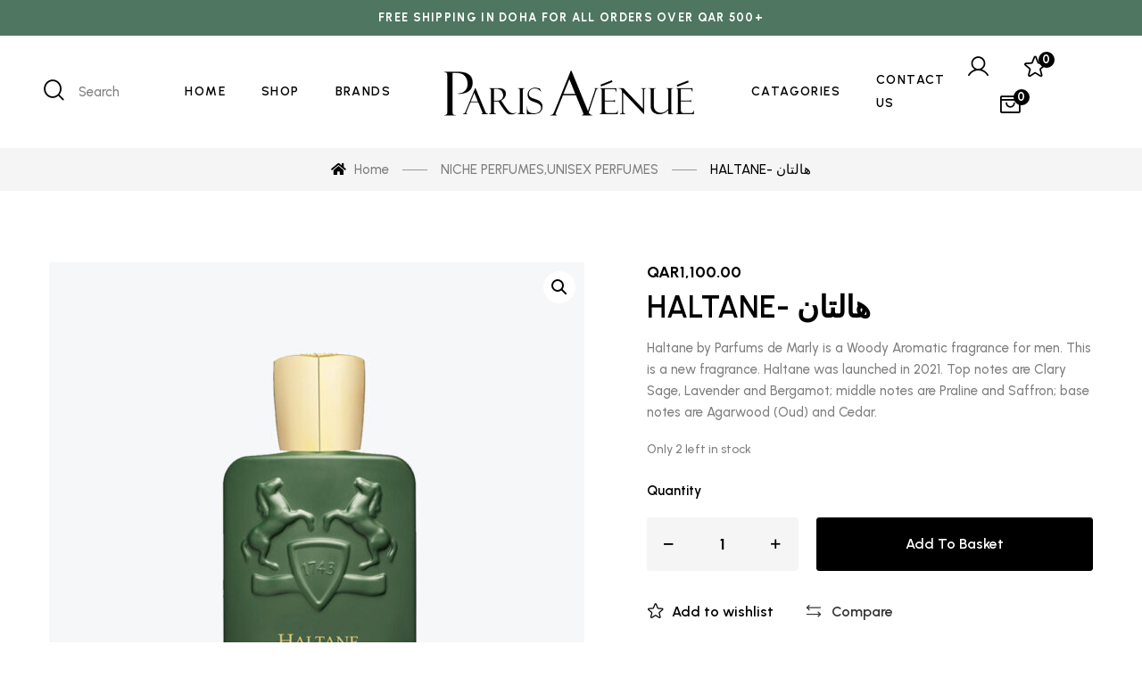

--- FILE ---
content_type: text/html; charset=UTF-8
request_url: https://parisavenueperfumes.com/product/haltane-%D9%87%D8%A7%D9%84%D8%AA%D8%A7%D9%86/
body_size: 31865
content:
<!DOCTYPE html>
<html lang="en-GB">
<head>
<meta charset="UTF-8">
<meta name="viewport" content="width=device-width, initial-scale=1">
<link rel="profile" href="http://gmpg.org/xfn/11">
<meta name="google-site-verification" content="10KGOLFkod4CiESfL6LC-oYy0Q6CcaQUSvljNWYBsnI" />
	<!-- Google tag (gtag.js) -->
<script async src="https://www.googletagmanager.com/gtag/js?id=G-15ZWMRVKFN"></script>
<script>
  window.dataLayer = window.dataLayer || [];
  function gtag(){dataLayer.push(arguments);}
  gtag('js', new Date());

  gtag('config', 'G-15ZWMRVKFN');
</script>
	
	<!-- Google Tag Manager -->
<script>(function(w,d,s,l,i){w[l]=w[l]||[];w[l].push({'gtm.start':
new Date().getTime(),event:'gtm.js'});var f=d.getElementsByTagName(s)[0],
j=d.createElement(s),dl=l!='dataLayer'?'&l='+l:'';j.async=true;j.src=
'https://www.googletagmanager.com/gtm.js?id='+i+dl;f.parentNode.insertBefore(j,f);
})(window,document,'script','dataLayer','GTM-TNK7PBFS');</script>
<!-- End Google Tag Manager -->
	
	
				<script>document.documentElement.className = document.documentElement.className + ' yes-js js_active js'</script>
				<meta name='robots' content='index, follow, max-image-preview:large, max-snippet:-1, max-video-preview:-1' />
	<style>img:is([sizes="auto" i], [sizes^="auto," i]) { contain-intrinsic-size: 3000px 1500px }</style>
	
	<!-- This site is optimized with the Yoast SEO plugin v26.8 - https://yoast.com/product/yoast-seo-wordpress/ -->
	<title>HALTANE- هالتان - Paris Avenue Perfumes</title>
	<link rel="canonical" href="https://parisavenueperfumes.com/product/haltane-هالتان/" />
	<meta property="og:locale" content="en_GB" />
	<meta property="og:type" content="article" />
	<meta property="og:title" content="HALTANE- هالتان - Paris Avenue Perfumes" />
	<meta property="og:description" content="Haltane by Parfums de Marly is a Woody Aromatic fragrance for men. This is a new fragrance. Haltane was launched in 2021. Top notes are Clary Sage, Lavender and Bergamot; middle notes are Praline and Saffron; base notes are Agarwood (Oud) and Cedar." />
	<meta property="og:url" content="https://parisavenueperfumes.com/product/haltane-هالتان/" />
	<meta property="og:site_name" content="Paris Avenue Perfumes" />
	<meta property="article:modified_time" content="2024-03-15T06:24:09+00:00" />
	<meta property="og:image" content="https://parisavenueperfumes.com/wp-content/uploads/2024/02/HALTANE-1.jpg" />
	<meta property="og:image:width" content="1000" />
	<meta property="og:image:height" content="1000" />
	<meta property="og:image:type" content="image/jpeg" />
	<meta name="twitter:card" content="summary_large_image" />
	<script type="application/ld+json" class="yoast-schema-graph">{"@context":"https://schema.org","@graph":[{"@type":"WebPage","@id":"https://parisavenueperfumes.com/product/haltane-%d9%87%d8%a7%d9%84%d8%aa%d8%a7%d9%86/","url":"https://parisavenueperfumes.com/product/haltane-%d9%87%d8%a7%d9%84%d8%aa%d8%a7%d9%86/","name":"HALTANE- هالتان - Paris Avenue Perfumes","isPartOf":{"@id":"https://parisavenueperfumes.com/#website"},"primaryImageOfPage":{"@id":"https://parisavenueperfumes.com/product/haltane-%d9%87%d8%a7%d9%84%d8%aa%d8%a7%d9%86/#primaryimage"},"image":{"@id":"https://parisavenueperfumes.com/product/haltane-%d9%87%d8%a7%d9%84%d8%aa%d8%a7%d9%86/#primaryimage"},"thumbnailUrl":"https://parisavenueperfumes.com/wp-content/uploads/2024/02/HALTANE-1.jpg","datePublished":"2024-03-15T06:24:01+00:00","dateModified":"2024-03-15T06:24:09+00:00","breadcrumb":{"@id":"https://parisavenueperfumes.com/product/haltane-%d9%87%d8%a7%d9%84%d8%aa%d8%a7%d9%86/#breadcrumb"},"inLanguage":"en-GB","potentialAction":[{"@type":"ReadAction","target":["https://parisavenueperfumes.com/product/haltane-%d9%87%d8%a7%d9%84%d8%aa%d8%a7%d9%86/"]}]},{"@type":"ImageObject","inLanguage":"en-GB","@id":"https://parisavenueperfumes.com/product/haltane-%d9%87%d8%a7%d9%84%d8%aa%d8%a7%d9%86/#primaryimage","url":"https://parisavenueperfumes.com/wp-content/uploads/2024/02/HALTANE-1.jpg","contentUrl":"https://parisavenueperfumes.com/wp-content/uploads/2024/02/HALTANE-1.jpg","width":1000,"height":1000},{"@type":"BreadcrumbList","@id":"https://parisavenueperfumes.com/product/haltane-%d9%87%d8%a7%d9%84%d8%aa%d8%a7%d9%86/#breadcrumb","itemListElement":[{"@type":"ListItem","position":1,"name":"Home","item":"https://parisavenueperfumes.com/"},{"@type":"ListItem","position":2,"name":"Shop","item":"https://parisavenueperfumes.com/shop/"},{"@type":"ListItem","position":3,"name":"HALTANE- هالتان"}]},{"@type":"WebSite","@id":"https://parisavenueperfumes.com/#website","url":"https://parisavenueperfumes.com/","name":"Paris Avenue Perfumes","description":"","publisher":{"@id":"https://parisavenueperfumes.com/#organization"},"potentialAction":[{"@type":"SearchAction","target":{"@type":"EntryPoint","urlTemplate":"https://parisavenueperfumes.com/?s={search_term_string}"},"query-input":{"@type":"PropertyValueSpecification","valueRequired":true,"valueName":"search_term_string"}}],"inLanguage":"en-GB"},{"@type":"Organization","@id":"https://parisavenueperfumes.com/#organization","name":"Paris Avenue Perfumes","url":"https://parisavenueperfumes.com/","logo":{"@type":"ImageObject","inLanguage":"en-GB","@id":"https://parisavenueperfumes.com/#/schema/logo/image/","url":"https://parisavenueperfumes.com/wp-content/uploads/2024/02/cropped-paris-main-logo-Black.png","contentUrl":"https://parisavenueperfumes.com/wp-content/uploads/2024/02/cropped-paris-main-logo-Black.png","width":330,"height":80,"caption":"Paris Avenue Perfumes"},"image":{"@id":"https://parisavenueperfumes.com/#/schema/logo/image/"}}]}</script>
	<!-- / Yoast SEO plugin. -->


<link rel='dns-prefetch' href='//api.mapbox.com' />
<link rel='dns-prefetch' href='//fonts.googleapis.com' />
<link rel="alternate" type="application/rss+xml" title="Paris Avenue Perfumes &raquo; Feed" href="https://parisavenueperfumes.com/feed/" />
<link rel="alternate" type="application/rss+xml" title="Paris Avenue Perfumes &raquo; Comments Feed" href="https://parisavenueperfumes.com/comments/feed/" />
<script type="text/javascript">
/* <![CDATA[ */
window._wpemojiSettings = {"baseUrl":"https:\/\/s.w.org\/images\/core\/emoji\/16.0.1\/72x72\/","ext":".png","svgUrl":"https:\/\/s.w.org\/images\/core\/emoji\/16.0.1\/svg\/","svgExt":".svg","source":{"concatemoji":"https:\/\/parisavenueperfumes.com\/wp-includes\/js\/wp-emoji-release.min.js?ver=6.8.3"}};
/*! This file is auto-generated */
!function(s,n){var o,i,e;function c(e){try{var t={supportTests:e,timestamp:(new Date).valueOf()};sessionStorage.setItem(o,JSON.stringify(t))}catch(e){}}function p(e,t,n){e.clearRect(0,0,e.canvas.width,e.canvas.height),e.fillText(t,0,0);var t=new Uint32Array(e.getImageData(0,0,e.canvas.width,e.canvas.height).data),a=(e.clearRect(0,0,e.canvas.width,e.canvas.height),e.fillText(n,0,0),new Uint32Array(e.getImageData(0,0,e.canvas.width,e.canvas.height).data));return t.every(function(e,t){return e===a[t]})}function u(e,t){e.clearRect(0,0,e.canvas.width,e.canvas.height),e.fillText(t,0,0);for(var n=e.getImageData(16,16,1,1),a=0;a<n.data.length;a++)if(0!==n.data[a])return!1;return!0}function f(e,t,n,a){switch(t){case"flag":return n(e,"\ud83c\udff3\ufe0f\u200d\u26a7\ufe0f","\ud83c\udff3\ufe0f\u200b\u26a7\ufe0f")?!1:!n(e,"\ud83c\udde8\ud83c\uddf6","\ud83c\udde8\u200b\ud83c\uddf6")&&!n(e,"\ud83c\udff4\udb40\udc67\udb40\udc62\udb40\udc65\udb40\udc6e\udb40\udc67\udb40\udc7f","\ud83c\udff4\u200b\udb40\udc67\u200b\udb40\udc62\u200b\udb40\udc65\u200b\udb40\udc6e\u200b\udb40\udc67\u200b\udb40\udc7f");case"emoji":return!a(e,"\ud83e\udedf")}return!1}function g(e,t,n,a){var r="undefined"!=typeof WorkerGlobalScope&&self instanceof WorkerGlobalScope?new OffscreenCanvas(300,150):s.createElement("canvas"),o=r.getContext("2d",{willReadFrequently:!0}),i=(o.textBaseline="top",o.font="600 32px Arial",{});return e.forEach(function(e){i[e]=t(o,e,n,a)}),i}function t(e){var t=s.createElement("script");t.src=e,t.defer=!0,s.head.appendChild(t)}"undefined"!=typeof Promise&&(o="wpEmojiSettingsSupports",i=["flag","emoji"],n.supports={everything:!0,everythingExceptFlag:!0},e=new Promise(function(e){s.addEventListener("DOMContentLoaded",e,{once:!0})}),new Promise(function(t){var n=function(){try{var e=JSON.parse(sessionStorage.getItem(o));if("object"==typeof e&&"number"==typeof e.timestamp&&(new Date).valueOf()<e.timestamp+604800&&"object"==typeof e.supportTests)return e.supportTests}catch(e){}return null}();if(!n){if("undefined"!=typeof Worker&&"undefined"!=typeof OffscreenCanvas&&"undefined"!=typeof URL&&URL.createObjectURL&&"undefined"!=typeof Blob)try{var e="postMessage("+g.toString()+"("+[JSON.stringify(i),f.toString(),p.toString(),u.toString()].join(",")+"));",a=new Blob([e],{type:"text/javascript"}),r=new Worker(URL.createObjectURL(a),{name:"wpTestEmojiSupports"});return void(r.onmessage=function(e){c(n=e.data),r.terminate(),t(n)})}catch(e){}c(n=g(i,f,p,u))}t(n)}).then(function(e){for(var t in e)n.supports[t]=e[t],n.supports.everything=n.supports.everything&&n.supports[t],"flag"!==t&&(n.supports.everythingExceptFlag=n.supports.everythingExceptFlag&&n.supports[t]);n.supports.everythingExceptFlag=n.supports.everythingExceptFlag&&!n.supports.flag,n.DOMReady=!1,n.readyCallback=function(){n.DOMReady=!0}}).then(function(){return e}).then(function(){var e;n.supports.everything||(n.readyCallback(),(e=n.source||{}).concatemoji?t(e.concatemoji):e.wpemoji&&e.twemoji&&(t(e.twemoji),t(e.wpemoji)))}))}((window,document),window._wpemojiSettings);
/* ]]> */
</script>
<link rel='stylesheet' id='thwcfe-contact-info-section-frontend-css' href='https://parisavenueperfumes.com/wp-content/plugins/woo-checkout-field-editor-pro/block/assets/dist/style-contact-info-section-frontend.css?ver=2.1.1' type='text/css' media='all' />
<link rel='stylesheet' id='thwcfe-contact-info-section-editor-css' href='https://parisavenueperfumes.com/wp-content/plugins/woo-checkout-field-editor-pro/block/assets/dist/style-contact-info-section.css?ver=2.1.1' type='text/css' media='all' />
<link rel='stylesheet' id='thwcfe-additional-sections-frontend-css' href='https://parisavenueperfumes.com/wp-content/plugins/woo-checkout-field-editor-pro/block/assets/dist/style-additional-sections-frontend.css?ver=2.1.1' type='text/css' media='all' />
<link rel='stylesheet' id='mapbox-gl-css' href='https://api.mapbox.com/mapbox-gl-js/v3.0.1/mapbox-gl.css?ver=3.0.1' type='text/css' media='all' />
<link rel='stylesheet' id='bootstrap-select-css' href='https://parisavenueperfumes.com/wp-content/plugins/g5-core/assets/vendors/bootstrap-select/css/bootstrap-select.min.css?ver=1.13.14' type='text/css' media='all' />
<link rel='stylesheet' id='bootstrap-css' href='https://parisavenueperfumes.com/wp-content/plugins/g5-core/assets/vendors/bootstrap/css/bootstrap.min.css?ver=4.6.0' type='text/css' media='all' />
<link rel='stylesheet' id='slick-css' href='https://parisavenueperfumes.com/wp-content/plugins/g5-core/assets/vendors/slick/slick.min.css?ver=1.8.1' type='text/css' media='all' />
<link rel='stylesheet' id='magnific-popup-css' href='https://parisavenueperfumes.com/wp-content/plugins/g5-core/lib/smart-framework/assets/vendors/magnific-popup/magnific-popup.min.css?ver=1.1.0' type='text/css' media='all' />
<link rel='stylesheet' id='ladda-css' href='https://parisavenueperfumes.com/wp-content/plugins/g5-core/assets/vendors/ladda/ladda-themeless.min.css?ver=1.0.5' type='text/css' media='all' />
<link rel='stylesheet' id='perfect-scrollbar-css' href='https://parisavenueperfumes.com/wp-content/plugins/g5-core/lib/smart-framework/assets/vendors/perfect-scrollbar/css/perfect-scrollbar.min.css?ver=0.6.15' type='text/css' media='all' />
<link rel='stylesheet' id='justifiedGallery-css' href='https://parisavenueperfumes.com/wp-content/plugins/g5-core/assets/vendors/justified-gallery/justifiedGallery.min.css?ver=3.7.0' type='text/css' media='all' />
<link rel='stylesheet' id='g5core_frontend-css' href='https://parisavenueperfumes.com/wp-content/plugins/g5-core/assets/scss/frontend.min.css?ver=1.7.3' type='text/css' media='all' />
<style id='wp-emoji-styles-inline-css' type='text/css'>

	img.wp-smiley, img.emoji {
		display: inline !important;
		border: none !important;
		box-shadow: none !important;
		height: 1em !important;
		width: 1em !important;
		margin: 0 0.07em !important;
		vertical-align: -0.1em !important;
		background: none !important;
		padding: 0 !important;
	}
</style>
<link rel='stylesheet' id='wp-block-library-css' href='https://parisavenueperfumes.com/wp-includes/css/dist/block-library/style.min.css?ver=6.8.3' type='text/css' media='all' />
<style id='wp-block-library-theme-inline-css' type='text/css'>
.wp-block-audio :where(figcaption){color:#555;font-size:13px;text-align:center}.is-dark-theme .wp-block-audio :where(figcaption){color:#ffffffa6}.wp-block-audio{margin:0 0 1em}.wp-block-code{border:1px solid #ccc;border-radius:4px;font-family:Menlo,Consolas,monaco,monospace;padding:.8em 1em}.wp-block-embed :where(figcaption){color:#555;font-size:13px;text-align:center}.is-dark-theme .wp-block-embed :where(figcaption){color:#ffffffa6}.wp-block-embed{margin:0 0 1em}.blocks-gallery-caption{color:#555;font-size:13px;text-align:center}.is-dark-theme .blocks-gallery-caption{color:#ffffffa6}:root :where(.wp-block-image figcaption){color:#555;font-size:13px;text-align:center}.is-dark-theme :root :where(.wp-block-image figcaption){color:#ffffffa6}.wp-block-image{margin:0 0 1em}.wp-block-pullquote{border-bottom:4px solid;border-top:4px solid;color:currentColor;margin-bottom:1.75em}.wp-block-pullquote cite,.wp-block-pullquote footer,.wp-block-pullquote__citation{color:currentColor;font-size:.8125em;font-style:normal;text-transform:uppercase}.wp-block-quote{border-left:.25em solid;margin:0 0 1.75em;padding-left:1em}.wp-block-quote cite,.wp-block-quote footer{color:currentColor;font-size:.8125em;font-style:normal;position:relative}.wp-block-quote:where(.has-text-align-right){border-left:none;border-right:.25em solid;padding-left:0;padding-right:1em}.wp-block-quote:where(.has-text-align-center){border:none;padding-left:0}.wp-block-quote.is-large,.wp-block-quote.is-style-large,.wp-block-quote:where(.is-style-plain){border:none}.wp-block-search .wp-block-search__label{font-weight:700}.wp-block-search__button{border:1px solid #ccc;padding:.375em .625em}:where(.wp-block-group.has-background){padding:1.25em 2.375em}.wp-block-separator.has-css-opacity{opacity:.4}.wp-block-separator{border:none;border-bottom:2px solid;margin-left:auto;margin-right:auto}.wp-block-separator.has-alpha-channel-opacity{opacity:1}.wp-block-separator:not(.is-style-wide):not(.is-style-dots){width:100px}.wp-block-separator.has-background:not(.is-style-dots){border-bottom:none;height:1px}.wp-block-separator.has-background:not(.is-style-wide):not(.is-style-dots){height:2px}.wp-block-table{margin:0 0 1em}.wp-block-table td,.wp-block-table th{word-break:normal}.wp-block-table :where(figcaption){color:#555;font-size:13px;text-align:center}.is-dark-theme .wp-block-table :where(figcaption){color:#ffffffa6}.wp-block-video :where(figcaption){color:#555;font-size:13px;text-align:center}.is-dark-theme .wp-block-video :where(figcaption){color:#ffffffa6}.wp-block-video{margin:0 0 1em}:root :where(.wp-block-template-part.has-background){margin-bottom:0;margin-top:0;padding:1.25em 2.375em}
</style>
<link rel='stylesheet' id='swiper-css-css' href='https://parisavenueperfumes.com/wp-content/plugins/instagram-widget-by-wpzoom/dist/styles/library/swiper.css?ver=7.4.1' type='text/css' media='all' />
<link rel='stylesheet' id='wpz-insta_block-frontend-style-css' href='https://parisavenueperfumes.com/wp-content/plugins/instagram-widget-by-wpzoom/dist/styles/frontend/index.css?ver=221273692e37d5beb9805189a75a44f0' type='text/css' media='all' />
<style id='classic-theme-styles-inline-css' type='text/css'>
/*! This file is auto-generated */
.wp-block-button__link{color:#fff;background-color:#32373c;border-radius:9999px;box-shadow:none;text-decoration:none;padding:calc(.667em + 2px) calc(1.333em + 2px);font-size:1.125em}.wp-block-file__button{background:#32373c;color:#fff;text-decoration:none}
</style>
<link rel='stylesheet' id='jquery-selectBox-css' href='https://parisavenueperfumes.com/wp-content/plugins/yith-woocommerce-wishlist/assets/css/jquery.selectBox.css?ver=1.2.0' type='text/css' media='all' />
<link rel='stylesheet' id='yith-wcwl-font-awesome-css' href='https://parisavenueperfumes.com/wp-content/plugins/yith-woocommerce-wishlist/assets/css/font-awesome.css?ver=4.7.0' type='text/css' media='all' />
<link rel='stylesheet' id='woocommerce_prettyPhoto_css-css' href='//parisavenueperfumes.com/wp-content/plugins/woocommerce/assets/css/prettyPhoto.css?ver=3.1.6' type='text/css' media='all' />
<link rel='stylesheet' id='yith-wcwl-main-css' href='https://parisavenueperfumes.com/wp-content/plugins/yith-woocommerce-wishlist/assets/css/style.css?ver=3.30.0' type='text/css' media='all' />
<style id='yith-wcwl-main-inline-css' type='text/css'>
.yith-wcwl-share li a{color: #FFFFFF;}.yith-wcwl-share li a:hover{color: #FFFFFF;}.yith-wcwl-share a.facebook{background: #39599E; background-color: #39599E;}.yith-wcwl-share a.facebook:hover{background: #39599E; background-color: #39599E;}.yith-wcwl-share a.twitter{background: #45AFE2; background-color: #45AFE2;}.yith-wcwl-share a.twitter:hover{background: #39599E; background-color: #39599E;}.yith-wcwl-share a.pinterest{background: #AB2E31; background-color: #AB2E31;}.yith-wcwl-share a.pinterest:hover{background: #39599E; background-color: #39599E;}.yith-wcwl-share a.email{background: #FBB102; background-color: #FBB102;}.yith-wcwl-share a.email:hover{background: #39599E; background-color: #39599E;}.yith-wcwl-share a.whatsapp{background: #00A901; background-color: #00A901;}.yith-wcwl-share a.whatsapp:hover{background: #39599E; background-color: #39599E;}
</style>
<link rel='stylesheet' id='nta-css-popup-css' href='https://parisavenueperfumes.com/wp-content/plugins/whatsapp-for-wordpress/assets/dist/css/style.css?ver=6.8.3' type='text/css' media='all' />
<style id='global-styles-inline-css' type='text/css'>
:root{--wp--preset--aspect-ratio--square: 1;--wp--preset--aspect-ratio--4-3: 4/3;--wp--preset--aspect-ratio--3-4: 3/4;--wp--preset--aspect-ratio--3-2: 3/2;--wp--preset--aspect-ratio--2-3: 2/3;--wp--preset--aspect-ratio--16-9: 16/9;--wp--preset--aspect-ratio--9-16: 9/16;--wp--preset--color--black: #000000;--wp--preset--color--cyan-bluish-gray: #abb8c3;--wp--preset--color--white: #ffffff;--wp--preset--color--pale-pink: #f78da7;--wp--preset--color--vivid-red: #cf2e2e;--wp--preset--color--luminous-vivid-orange: #ff6900;--wp--preset--color--luminous-vivid-amber: #fcb900;--wp--preset--color--light-green-cyan: #7bdcb5;--wp--preset--color--vivid-green-cyan: #00d084;--wp--preset--color--pale-cyan-blue: #8ed1fc;--wp--preset--color--vivid-cyan-blue: #0693e3;--wp--preset--color--vivid-purple: #9b51e0;--wp--preset--gradient--vivid-cyan-blue-to-vivid-purple: linear-gradient(135deg,rgba(6,147,227,1) 0%,rgb(155,81,224) 100%);--wp--preset--gradient--light-green-cyan-to-vivid-green-cyan: linear-gradient(135deg,rgb(122,220,180) 0%,rgb(0,208,130) 100%);--wp--preset--gradient--luminous-vivid-amber-to-luminous-vivid-orange: linear-gradient(135deg,rgba(252,185,0,1) 0%,rgba(255,105,0,1) 100%);--wp--preset--gradient--luminous-vivid-orange-to-vivid-red: linear-gradient(135deg,rgba(255,105,0,1) 0%,rgb(207,46,46) 100%);--wp--preset--gradient--very-light-gray-to-cyan-bluish-gray: linear-gradient(135deg,rgb(238,238,238) 0%,rgb(169,184,195) 100%);--wp--preset--gradient--cool-to-warm-spectrum: linear-gradient(135deg,rgb(74,234,220) 0%,rgb(151,120,209) 20%,rgb(207,42,186) 40%,rgb(238,44,130) 60%,rgb(251,105,98) 80%,rgb(254,248,76) 100%);--wp--preset--gradient--blush-light-purple: linear-gradient(135deg,rgb(255,206,236) 0%,rgb(152,150,240) 100%);--wp--preset--gradient--blush-bordeaux: linear-gradient(135deg,rgb(254,205,165) 0%,rgb(254,45,45) 50%,rgb(107,0,62) 100%);--wp--preset--gradient--luminous-dusk: linear-gradient(135deg,rgb(255,203,112) 0%,rgb(199,81,192) 50%,rgb(65,88,208) 100%);--wp--preset--gradient--pale-ocean: linear-gradient(135deg,rgb(255,245,203) 0%,rgb(182,227,212) 50%,rgb(51,167,181) 100%);--wp--preset--gradient--electric-grass: linear-gradient(135deg,rgb(202,248,128) 0%,rgb(113,206,126) 100%);--wp--preset--gradient--midnight: linear-gradient(135deg,rgb(2,3,129) 0%,rgb(40,116,252) 100%);--wp--preset--font-size--small: 13px;--wp--preset--font-size--medium: 20px;--wp--preset--font-size--large: 36px;--wp--preset--font-size--x-large: 42px;--wp--preset--font-family--inter: "Inter", sans-serif;--wp--preset--font-family--cardo: Cardo;--wp--preset--spacing--20: 0.44rem;--wp--preset--spacing--30: 0.67rem;--wp--preset--spacing--40: 1rem;--wp--preset--spacing--50: 1.5rem;--wp--preset--spacing--60: 2.25rem;--wp--preset--spacing--70: 3.38rem;--wp--preset--spacing--80: 5.06rem;--wp--preset--shadow--natural: 6px 6px 9px rgba(0, 0, 0, 0.2);--wp--preset--shadow--deep: 12px 12px 50px rgba(0, 0, 0, 0.4);--wp--preset--shadow--sharp: 6px 6px 0px rgba(0, 0, 0, 0.2);--wp--preset--shadow--outlined: 6px 6px 0px -3px rgba(255, 255, 255, 1), 6px 6px rgba(0, 0, 0, 1);--wp--preset--shadow--crisp: 6px 6px 0px rgba(0, 0, 0, 1);}:where(.is-layout-flex){gap: 0.5em;}:where(.is-layout-grid){gap: 0.5em;}body .is-layout-flex{display: flex;}.is-layout-flex{flex-wrap: wrap;align-items: center;}.is-layout-flex > :is(*, div){margin: 0;}body .is-layout-grid{display: grid;}.is-layout-grid > :is(*, div){margin: 0;}:where(.wp-block-columns.is-layout-flex){gap: 2em;}:where(.wp-block-columns.is-layout-grid){gap: 2em;}:where(.wp-block-post-template.is-layout-flex){gap: 1.25em;}:where(.wp-block-post-template.is-layout-grid){gap: 1.25em;}.has-black-color{color: var(--wp--preset--color--black) !important;}.has-cyan-bluish-gray-color{color: var(--wp--preset--color--cyan-bluish-gray) !important;}.has-white-color{color: var(--wp--preset--color--white) !important;}.has-pale-pink-color{color: var(--wp--preset--color--pale-pink) !important;}.has-vivid-red-color{color: var(--wp--preset--color--vivid-red) !important;}.has-luminous-vivid-orange-color{color: var(--wp--preset--color--luminous-vivid-orange) !important;}.has-luminous-vivid-amber-color{color: var(--wp--preset--color--luminous-vivid-amber) !important;}.has-light-green-cyan-color{color: var(--wp--preset--color--light-green-cyan) !important;}.has-vivid-green-cyan-color{color: var(--wp--preset--color--vivid-green-cyan) !important;}.has-pale-cyan-blue-color{color: var(--wp--preset--color--pale-cyan-blue) !important;}.has-vivid-cyan-blue-color{color: var(--wp--preset--color--vivid-cyan-blue) !important;}.has-vivid-purple-color{color: var(--wp--preset--color--vivid-purple) !important;}.has-black-background-color{background-color: var(--wp--preset--color--black) !important;}.has-cyan-bluish-gray-background-color{background-color: var(--wp--preset--color--cyan-bluish-gray) !important;}.has-white-background-color{background-color: var(--wp--preset--color--white) !important;}.has-pale-pink-background-color{background-color: var(--wp--preset--color--pale-pink) !important;}.has-vivid-red-background-color{background-color: var(--wp--preset--color--vivid-red) !important;}.has-luminous-vivid-orange-background-color{background-color: var(--wp--preset--color--luminous-vivid-orange) !important;}.has-luminous-vivid-amber-background-color{background-color: var(--wp--preset--color--luminous-vivid-amber) !important;}.has-light-green-cyan-background-color{background-color: var(--wp--preset--color--light-green-cyan) !important;}.has-vivid-green-cyan-background-color{background-color: var(--wp--preset--color--vivid-green-cyan) !important;}.has-pale-cyan-blue-background-color{background-color: var(--wp--preset--color--pale-cyan-blue) !important;}.has-vivid-cyan-blue-background-color{background-color: var(--wp--preset--color--vivid-cyan-blue) !important;}.has-vivid-purple-background-color{background-color: var(--wp--preset--color--vivid-purple) !important;}.has-black-border-color{border-color: var(--wp--preset--color--black) !important;}.has-cyan-bluish-gray-border-color{border-color: var(--wp--preset--color--cyan-bluish-gray) !important;}.has-white-border-color{border-color: var(--wp--preset--color--white) !important;}.has-pale-pink-border-color{border-color: var(--wp--preset--color--pale-pink) !important;}.has-vivid-red-border-color{border-color: var(--wp--preset--color--vivid-red) !important;}.has-luminous-vivid-orange-border-color{border-color: var(--wp--preset--color--luminous-vivid-orange) !important;}.has-luminous-vivid-amber-border-color{border-color: var(--wp--preset--color--luminous-vivid-amber) !important;}.has-light-green-cyan-border-color{border-color: var(--wp--preset--color--light-green-cyan) !important;}.has-vivid-green-cyan-border-color{border-color: var(--wp--preset--color--vivid-green-cyan) !important;}.has-pale-cyan-blue-border-color{border-color: var(--wp--preset--color--pale-cyan-blue) !important;}.has-vivid-cyan-blue-border-color{border-color: var(--wp--preset--color--vivid-cyan-blue) !important;}.has-vivid-purple-border-color{border-color: var(--wp--preset--color--vivid-purple) !important;}.has-vivid-cyan-blue-to-vivid-purple-gradient-background{background: var(--wp--preset--gradient--vivid-cyan-blue-to-vivid-purple) !important;}.has-light-green-cyan-to-vivid-green-cyan-gradient-background{background: var(--wp--preset--gradient--light-green-cyan-to-vivid-green-cyan) !important;}.has-luminous-vivid-amber-to-luminous-vivid-orange-gradient-background{background: var(--wp--preset--gradient--luminous-vivid-amber-to-luminous-vivid-orange) !important;}.has-luminous-vivid-orange-to-vivid-red-gradient-background{background: var(--wp--preset--gradient--luminous-vivid-orange-to-vivid-red) !important;}.has-very-light-gray-to-cyan-bluish-gray-gradient-background{background: var(--wp--preset--gradient--very-light-gray-to-cyan-bluish-gray) !important;}.has-cool-to-warm-spectrum-gradient-background{background: var(--wp--preset--gradient--cool-to-warm-spectrum) !important;}.has-blush-light-purple-gradient-background{background: var(--wp--preset--gradient--blush-light-purple) !important;}.has-blush-bordeaux-gradient-background{background: var(--wp--preset--gradient--blush-bordeaux) !important;}.has-luminous-dusk-gradient-background{background: var(--wp--preset--gradient--luminous-dusk) !important;}.has-pale-ocean-gradient-background{background: var(--wp--preset--gradient--pale-ocean) !important;}.has-electric-grass-gradient-background{background: var(--wp--preset--gradient--electric-grass) !important;}.has-midnight-gradient-background{background: var(--wp--preset--gradient--midnight) !important;}.has-small-font-size{font-size: var(--wp--preset--font-size--small) !important;}.has-medium-font-size{font-size: var(--wp--preset--font-size--medium) !important;}.has-large-font-size{font-size: var(--wp--preset--font-size--large) !important;}.has-x-large-font-size{font-size: var(--wp--preset--font-size--x-large) !important;}
:where(.wp-block-post-template.is-layout-flex){gap: 1.25em;}:where(.wp-block-post-template.is-layout-grid){gap: 1.25em;}
:where(.wp-block-columns.is-layout-flex){gap: 2em;}:where(.wp-block-columns.is-layout-grid){gap: 2em;}
:root :where(.wp-block-pullquote){font-size: 1.5em;line-height: 1.6;}
</style>
<link rel='stylesheet' id='contact-form-7-css' href='https://parisavenueperfumes.com/wp-content/plugins/contact-form-7/includes/css/styles.css?ver=5.8.7' type='text/css' media='all' />
<link rel='stylesheet' id='photoswipe-css' href='https://parisavenueperfumes.com/wp-content/plugins/woocommerce/assets/css/photoswipe/photoswipe.min.css?ver=9.5.3' type='text/css' media='all' />
<link rel='stylesheet' id='photoswipe-default-skin-css' href='https://parisavenueperfumes.com/wp-content/plugins/woocommerce/assets/css/photoswipe/default-skin/default-skin.min.css?ver=9.5.3' type='text/css' media='all' />
<link rel='stylesheet' id='woocommerce-layout-css' href='https://parisavenueperfumes.com/wp-content/plugins/woocommerce/assets/css/woocommerce-layout.css?ver=9.5.3' type='text/css' media='all' />
<link rel='stylesheet' id='woocommerce-smallscreen-css' href='https://parisavenueperfumes.com/wp-content/plugins/woocommerce/assets/css/woocommerce-smallscreen.css?ver=9.5.3' type='text/css' media='only screen and (max-width: 768px)' />
<link rel='stylesheet' id='woocommerce-general-css' href='https://parisavenueperfumes.com/wp-content/plugins/woocommerce/assets/css/woocommerce.css?ver=9.5.3' type='text/css' media='all' />
<style id='woocommerce-inline-inline-css' type='text/css'>
.woocommerce form .form-row .required { visibility: visible; }
</style>
<link rel='stylesheet' id='font-awesome-css' href='https://parisavenueperfumes.com/wp-content/plugins/g5-core/assets/vendors/font-awesome/css/all.min.css?ver=5.15.4' type='text/css' media='all' />
<style id='font-awesome-inline-css' type='text/css'>
[data-font="FontAwesome"]:before {font-family: 'FontAwesome' !important;content: attr(data-icon) !important;speak: none !important;font-weight: normal !important;font-variant: normal !important;text-transform: none !important;line-height: 1 !important;font-style: normal !important;-webkit-font-smoothing: antialiased !important;-moz-osx-font-smoothing: grayscale !important;}
</style>
<link rel='stylesheet' id='wp-components-css' href='https://parisavenueperfumes.com/wp-includes/css/dist/components/style.min.css?ver=6.8.3' type='text/css' media='all' />
<link rel='stylesheet' id='godaddy-styles-css' href='https://parisavenueperfumes.com/wp-content/mu-plugins/vendor/wpex/godaddy-launch/includes/Dependencies/GoDaddy/Styles/build/latest.css?ver=2.0.2' type='text/css' media='all' />
<link rel='stylesheet' id='jquery-colorbox-css' href='https://parisavenueperfumes.com/wp-content/plugins/yith-woocommerce-compare/assets/css/colorbox.css?ver=1.4.21' type='text/css' media='all' />
<link rel='stylesheet' id='ube-frontend-css' href='https://parisavenueperfumes.com/wp-content/plugins/ultimate-bootstrap-elements-for-elementor/assets/css/frontend.min.css?ver=1.3.6' type='text/css' media='all' />
<link rel='stylesheet' id='elementor-icons-css' href='https://parisavenueperfumes.com/wp-content/plugins/elementor/assets/lib/eicons/css/elementor-icons.min.css?ver=5.27.0' type='text/css' media='all' />
<link rel='stylesheet' id='elementor-frontend-css' href='https://parisavenueperfumes.com/wp-content/plugins/elementor/assets/css/frontend-lite.min.css?ver=3.19.2' type='text/css' media='all' />
<style id='elementor-frontend-inline-css' type='text/css'>
.elementor-280 .elementor-element.elementor-element-d600d9b:not(.elementor-motion-effects-element-type-background), .elementor-280 .elementor-element.elementor-element-d600d9b > .elementor-motion-effects-container > .elementor-motion-effects-layer{background-color:#F8F8F8;}.elementor-280 .elementor-element.elementor-element-d600d9b{transition:background 0.3s, border 0.3s, border-radius 0.3s, box-shadow 0.3s;padding:92px 0px 55px 0px;}.elementor-280 .elementor-element.elementor-element-d600d9b > .elementor-background-overlay{transition:background 0.3s, border-radius 0.3s, opacity 0.3s;}.elementor-280 .elementor-element.elementor-element-255cbdc{text-align:left;}.elementor-280 .elementor-element.elementor-element-255cbdc img{width:65%;}.elementor-280 .elementor-element.elementor-element-9b1f7e0 .ube-heading-title{font-size:20px;}.elementor-280 .elementor-element.elementor-element-87681f1 .ube-heading-title{font-size:20px;}.elementor-280 .elementor-element.elementor-element-f45a8ee .ube-heading{max-width:470px;}.elementor-280 .elementor-element.elementor-element-f45a8ee .ube-heading-title{font-family:"Butler", Sans-serif;font-size:34px;font-weight:400;}.elementor-280 .elementor-element.elementor-element-f45a8ee .ube-heading-description{font-size:15px;margin-top:15px;}.elementor-280 .elementor-element.elementor-element-78d1bb7 > .elementor-widget-container{margin:22px 0px 0px 0px;}.elementor-280 .elementor-element.elementor-element-5ac4c22 > .elementor-container > .elementor-column > .elementor-widget-wrap{align-content:center;align-items:center;}.elementor-280 .elementor-element.elementor-element-5ac4c22:not(.elementor-motion-effects-element-type-background), .elementor-280 .elementor-element.elementor-element-5ac4c22 > .elementor-motion-effects-container > .elementor-motion-effects-layer{background-color:#F8F8F8;}.elementor-280 .elementor-element.elementor-element-5ac4c22{transition:background 0.3s, border 0.3s, border-radius 0.3s, box-shadow 0.3s;margin-top:0px;margin-bottom:33px;padding:0px 0px 17px 0px;}.elementor-280 .elementor-element.elementor-element-5ac4c22 > .elementor-background-overlay{transition:background 0.3s, border-radius 0.3s, opacity 0.3s;}.elementor-280 .elementor-element.elementor-element-32554f9{text-align:center;}@media(max-width:1024px){.elementor-280 .elementor-element.elementor-element-d600d9b{padding:60px 0px 25px 0px;}.elementor-280 .elementor-element.elementor-element-1434526 > .elementor-element-populated{margin:0px 0px 16px 0px;--e-column-margin-right:0px;--e-column-margin-left:0px;}.elementor-280 .elementor-element.elementor-element-6a40237 > .elementor-element-populated{margin:0px 0px 16px 0px;--e-column-margin-right:0px;--e-column-margin-left:0px;}.elementor-280 .elementor-element.elementor-element-6ce92d2 > .elementor-element-populated{margin:0px 0px 16px 0px;--e-column-margin-right:0px;--e-column-margin-left:0px;}.elementor-280 .elementor-element.elementor-element-78d1bb7 > .elementor-widget-container{margin:02px 0px 0px 0px;}.elementor-280 .elementor-element.elementor-element-5ac4c22{padding:0px 0px 65px 0px;}}@media(min-width:768px){.elementor-280 .elementor-element.elementor-element-1434526{width:25%;}.elementor-280 .elementor-element.elementor-element-6a40237{width:18%;}.elementor-280 .elementor-element.elementor-element-6ce92d2{width:23%;}.elementor-280 .elementor-element.elementor-element-362df40{width:34%;}}@media(max-width:1024px) and (min-width:768px){.elementor-280 .elementor-element.elementor-element-1434526{width:33%;}.elementor-280 .elementor-element.elementor-element-6a40237{width:33%;}.elementor-280 .elementor-element.elementor-element-6ce92d2{width:33%;}.elementor-280 .elementor-element.elementor-element-362df40{width:100%;}.elementor-280 .elementor-element.elementor-element-a510429{width:50%;}}
.elementor-kit-1838{--e-global-color-primary:#4E7661;--e-global-color-secondary:#357284;--e-global-color-text:#7E7E7E;--e-global-color-accent:#000;--e-global-color-border:#eee;--e-global-color-dark:#000;--e-global-color-light:#fff;--e-global-color-gray:#8f8f8f;--e-global-color-muted:#7E7E7E;--e-global-color-placeholder:#9B9B9B;--e-global-typography-primary-font-family:"Roboto";--e-global-typography-primary-font-weight:600;--e-global-typography-secondary-font-family:"Roboto Slab";--e-global-typography-secondary-font-weight:400;--e-global-typography-text-font-family:"Roboto";--e-global-typography-text-font-weight:400;--e-global-typography-accent-font-family:"Roboto";--e-global-typography-accent-font-weight:500;}.elementor-section.elementor-section-boxed > .elementor-container{max-width:1140px;}.e-con{--container-max-width:1140px;}.elementor-widget:not(:last-child){margin-block-end:20px;}.elementor-element{--widgets-spacing:20px 20px;}{}h1.entry-title{display:var(--page-title-display);}@media(max-width:1024px){.elementor-section.elementor-section-boxed > .elementor-container{max-width:1024px;}.e-con{--container-max-width:1024px;}}@media(max-width:767px){.elementor-section.elementor-section-boxed > .elementor-container{max-width:767px;}.e-con{--container-max-width:767px;}}
.elementor-column-gap-default > .elementor-row > .elementor-column > .elementor-element-populated > .elementor-widget-wrap,
.elementor-column-gap-default > .elementor-column > .elementor-element-populated {
	padding: 15px;
}
.elementor-widget-heading .elementor-heading-title{color:var( --e-global-color-primary );font-family:var( --e-global-typography-primary-font-family ), Sans-serif;font-weight:var( --e-global-typography-primary-font-weight );}.elementor-widget-image .widget-image-caption{color:var( --e-global-color-text );font-family:var( --e-global-typography-text-font-family ), Sans-serif;font-weight:var( --e-global-typography-text-font-weight );}.elementor-widget-text-editor{color:var( --e-global-color-text );font-family:var( --e-global-typography-text-font-family ), Sans-serif;font-weight:var( --e-global-typography-text-font-weight );}.elementor-widget-text-editor.elementor-drop-cap-view-stacked .elementor-drop-cap{background-color:var( --e-global-color-primary );}.elementor-widget-text-editor.elementor-drop-cap-view-framed .elementor-drop-cap, .elementor-widget-text-editor.elementor-drop-cap-view-default .elementor-drop-cap{color:var( --e-global-color-primary );border-color:var( --e-global-color-primary );}.elementor-widget-button .elementor-button{font-family:var( --e-global-typography-accent-font-family ), Sans-serif;font-weight:var( --e-global-typography-accent-font-weight );background-color:var( --e-global-color-accent );}.elementor-widget-divider{--divider-color:var( --e-global-color-secondary );}.elementor-widget-divider .elementor-divider__text{color:var( --e-global-color-secondary );font-family:var( --e-global-typography-secondary-font-family ), Sans-serif;font-weight:var( --e-global-typography-secondary-font-weight );}.elementor-widget-divider.elementor-view-stacked .elementor-icon{background-color:var( --e-global-color-secondary );}.elementor-widget-divider.elementor-view-framed .elementor-icon, .elementor-widget-divider.elementor-view-default .elementor-icon{color:var( --e-global-color-secondary );border-color:var( --e-global-color-secondary );}.elementor-widget-divider.elementor-view-framed .elementor-icon, .elementor-widget-divider.elementor-view-default .elementor-icon svg{fill:var( --e-global-color-secondary );}.elementor-widget-image-box .elementor-image-box-title{color:var( --e-global-color-primary );font-family:var( --e-global-typography-primary-font-family ), Sans-serif;font-weight:var( --e-global-typography-primary-font-weight );}.elementor-widget-image-box .elementor-image-box-description{color:var( --e-global-color-text );font-family:var( --e-global-typography-text-font-family ), Sans-serif;font-weight:var( --e-global-typography-text-font-weight );}.elementor-widget-icon.elementor-view-stacked .elementor-icon{background-color:var( --e-global-color-primary );}.elementor-widget-icon.elementor-view-framed .elementor-icon, .elementor-widget-icon.elementor-view-default .elementor-icon{color:var( --e-global-color-primary );border-color:var( --e-global-color-primary );}.elementor-widget-icon.elementor-view-framed .elementor-icon, .elementor-widget-icon.elementor-view-default .elementor-icon svg{fill:var( --e-global-color-primary );}.elementor-widget-icon-box.elementor-view-stacked .elementor-icon{background-color:var( --e-global-color-primary );}.elementor-widget-icon-box.elementor-view-framed .elementor-icon, .elementor-widget-icon-box.elementor-view-default .elementor-icon{fill:var( --e-global-color-primary );color:var( --e-global-color-primary );border-color:var( --e-global-color-primary );}.elementor-widget-icon-box .elementor-icon-box-title{color:var( --e-global-color-primary );}.elementor-widget-icon-box .elementor-icon-box-title, .elementor-widget-icon-box .elementor-icon-box-title a{font-family:var( --e-global-typography-primary-font-family ), Sans-serif;font-weight:var( --e-global-typography-primary-font-weight );}.elementor-widget-icon-box .elementor-icon-box-description{color:var( --e-global-color-text );font-family:var( --e-global-typography-text-font-family ), Sans-serif;font-weight:var( --e-global-typography-text-font-weight );}.elementor-widget-star-rating .elementor-star-rating__title{color:var( --e-global-color-text );font-family:var( --e-global-typography-text-font-family ), Sans-serif;font-weight:var( --e-global-typography-text-font-weight );}.elementor-widget-image-gallery .gallery-item .gallery-caption{font-family:var( --e-global-typography-accent-font-family ), Sans-serif;font-weight:var( --e-global-typography-accent-font-weight );}.elementor-widget-icon-list .elementor-icon-list-item:not(:last-child):after{border-color:var( --e-global-color-text );}.elementor-widget-icon-list .elementor-icon-list-icon i{color:var( --e-global-color-primary );}.elementor-widget-icon-list .elementor-icon-list-icon svg{fill:var( --e-global-color-primary );}.elementor-widget-icon-list .elementor-icon-list-item > .elementor-icon-list-text, .elementor-widget-icon-list .elementor-icon-list-item > a{font-family:var( --e-global-typography-text-font-family ), Sans-serif;font-weight:var( --e-global-typography-text-font-weight );}.elementor-widget-icon-list .elementor-icon-list-text{color:var( --e-global-color-secondary );}.elementor-widget-counter .elementor-counter-number-wrapper{color:var( --e-global-color-primary );font-family:var( --e-global-typography-primary-font-family ), Sans-serif;font-weight:var( --e-global-typography-primary-font-weight );}.elementor-widget-counter .elementor-counter-title{color:var( --e-global-color-secondary );font-family:var( --e-global-typography-secondary-font-family ), Sans-serif;font-weight:var( --e-global-typography-secondary-font-weight );}.elementor-widget-progress .elementor-progress-wrapper .elementor-progress-bar{background-color:var( --e-global-color-primary );}.elementor-widget-progress .elementor-title{color:var( --e-global-color-primary );font-family:var( --e-global-typography-text-font-family ), Sans-serif;font-weight:var( --e-global-typography-text-font-weight );}.elementor-widget-testimonial .elementor-testimonial-content{color:var( --e-global-color-text );font-family:var( --e-global-typography-text-font-family ), Sans-serif;font-weight:var( --e-global-typography-text-font-weight );}.elementor-widget-testimonial .elementor-testimonial-name{color:var( --e-global-color-primary );font-family:var( --e-global-typography-primary-font-family ), Sans-serif;font-weight:var( --e-global-typography-primary-font-weight );}.elementor-widget-testimonial .elementor-testimonial-job{color:var( --e-global-color-secondary );font-family:var( --e-global-typography-secondary-font-family ), Sans-serif;font-weight:var( --e-global-typography-secondary-font-weight );}.elementor-widget-tabs .elementor-tab-title, .elementor-widget-tabs .elementor-tab-title a{color:var( --e-global-color-primary );}.elementor-widget-tabs .elementor-tab-title.elementor-active,
					 .elementor-widget-tabs .elementor-tab-title.elementor-active a{color:var( --e-global-color-accent );}.elementor-widget-tabs .elementor-tab-title{font-family:var( --e-global-typography-primary-font-family ), Sans-serif;font-weight:var( --e-global-typography-primary-font-weight );}.elementor-widget-tabs .elementor-tab-content{color:var( --e-global-color-text );font-family:var( --e-global-typography-text-font-family ), Sans-serif;font-weight:var( --e-global-typography-text-font-weight );}.elementor-widget-accordion .elementor-accordion-icon, .elementor-widget-accordion .elementor-accordion-title{color:var( --e-global-color-primary );}.elementor-widget-accordion .elementor-accordion-icon svg{fill:var( --e-global-color-primary );}.elementor-widget-accordion .elementor-active .elementor-accordion-icon, .elementor-widget-accordion .elementor-active .elementor-accordion-title{color:var( --e-global-color-accent );}.elementor-widget-accordion .elementor-active .elementor-accordion-icon svg{fill:var( --e-global-color-accent );}.elementor-widget-accordion .elementor-accordion-title{font-family:var( --e-global-typography-primary-font-family ), Sans-serif;font-weight:var( --e-global-typography-primary-font-weight );}.elementor-widget-accordion .elementor-tab-content{color:var( --e-global-color-text );font-family:var( --e-global-typography-text-font-family ), Sans-serif;font-weight:var( --e-global-typography-text-font-weight );}.elementor-widget-toggle .elementor-toggle-title, .elementor-widget-toggle .elementor-toggle-icon{color:var( --e-global-color-primary );}.elementor-widget-toggle .elementor-toggle-icon svg{fill:var( --e-global-color-primary );}.elementor-widget-toggle .elementor-tab-title.elementor-active a, .elementor-widget-toggle .elementor-tab-title.elementor-active .elementor-toggle-icon{color:var( --e-global-color-accent );}.elementor-widget-toggle .elementor-toggle-title{font-family:var( --e-global-typography-primary-font-family ), Sans-serif;font-weight:var( --e-global-typography-primary-font-weight );}.elementor-widget-toggle .elementor-tab-content{color:var( --e-global-color-text );font-family:var( --e-global-typography-text-font-family ), Sans-serif;font-weight:var( --e-global-typography-text-font-weight );}.elementor-widget-alert .elementor-alert-title{font-family:var( --e-global-typography-primary-font-family ), Sans-serif;font-weight:var( --e-global-typography-primary-font-weight );}.elementor-widget-alert .elementor-alert-description{font-family:var( --e-global-typography-text-font-family ), Sans-serif;font-weight:var( --e-global-typography-text-font-weight );}.elementor-widget-text-path{font-family:var( --e-global-typography-text-font-family ), Sans-serif;font-weight:var( --e-global-typography-text-font-weight );}
</style>
<link rel='stylesheet' id='swiper-css' href='https://parisavenueperfumes.com/wp-content/plugins/elementor/assets/lib/swiper/css/swiper.min.css?ver=5.3.6' type='text/css' media='all' />
<link rel='stylesheet' id='ube-responsive-frontend-css' href='https://parisavenueperfumes.com/wp-content/plugins/ultimate-bootstrap-elements-for-elementor/assets/css/responsive-frontend.min.css?ver=1.3.6' type='text/css' media='all' />
<link rel='stylesheet' id='font-awesome-5-all-css' href='https://parisavenueperfumes.com/wp-content/plugins/elementor/assets/lib/font-awesome/css/all.min.css?ver=3.19.2' type='text/css' media='all' />
<link rel='stylesheet' id='font-awesome-4-shim-css' href='https://parisavenueperfumes.com/wp-content/plugins/elementor/assets/lib/font-awesome/css/v4-shims.min.css?ver=3.19.2' type='text/css' media='all' />
<link rel='stylesheet' id='g5core_xmenu-animate-css' href='https://parisavenueperfumes.com/wp-content/plugins/g5-core/inc/xmenu/assets/css/animate.min.css?ver=3.5.1' type='text/css' media='all' />
<link rel='stylesheet' id='g5blog_frontend-css' href='https://parisavenueperfumes.com/wp-content/plugins/g5-blog/assets/scss/frontend.min.css?ver=1.1.7' type='text/css' media='all' />
<link rel='stylesheet' id='pwb-styles-frontend-css' href='https://parisavenueperfumes.com/wp-content/plugins/perfect-woocommerce-brands/build/frontend/css/style.css?ver=3.4.8' type='text/css' media='all' />
<link rel='stylesheet' id='select2-css' href='https://parisavenueperfumes.com/wp-content/plugins/woocommerce/assets/css/select2.css?ver=9.5.3' type='text/css' media='all' />
<link rel='stylesheet' id='g5shop_frontend-css' href='https://parisavenueperfumes.com/wp-content/plugins/g5-shop/assets/scss/frontend.min.css?ver=1.4.3' type='text/css' media='all' />
<link rel='stylesheet' id='phosphor-css' href='https://parisavenueperfumes.com/wp-content/themes/glowing/assets/vendors/font-phosphor/css/phosphor.min.css?ver=1.0.0' type='text/css' media='all' />
<link rel='stylesheet' id='glowing-style-css' href='https://parisavenueperfumes.com/wp-content/themes/glowing/style.css?ver=1.2.1' type='text/css' media='all' />
<link rel='stylesheet' id='glowing-woocommerce-css' href='https://parisavenueperfumes.com/wp-content/themes/glowing/assets/css/woocommerce.min.css?ver=1.2.1' type='text/css' media='all' />
<link rel='stylesheet' id='glowing-child-style-css' href='https://parisavenueperfumes.com/wp-content/themes/glowing-child/style.css?ver=6.8.3' type='text/css' media='all' />
<link rel='stylesheet' id='gsf_custom_font_tuesdaynight-css' href='https://parisavenueperfumes.com/wp-content/themes/glowing/assets/fonts/tuesday-night/stylesheet.min.css?ver=6.8.3' type='text/css' media='all' />
<link rel='stylesheet' id='gsf_custom_font_butler-css' href='https://parisavenueperfumes.com/wp-content/themes/glowing/assets/fonts/butler/stylesheet.min.css?ver=6.8.3' type='text/css' media='all' />
<link rel='stylesheet' id='gsf_custom_font_aantaradistance-css' href='https://parisavenueperfumes.com/wp-content/themes/glowing/assets/fonts/a-antara-distance/stylesheet.min.css?ver=6.8.3' type='text/css' media='all' />
<link rel='stylesheet' id='gsf_custom_font_bespokeserif-css' href='https://parisavenueperfumes.com/wp-content/themes/glowing/assets/fonts/bespoke-serif/css/bespoke-serif.min.css?ver=6.8.3' type='text/css' media='all' />
<link rel='stylesheet' id='gsf_custom_font_satoshi-css' href='https://parisavenueperfumes.com/wp-content/themes/glowing/assets/fonts/satoshi/css/satoshi.min.css?ver=6.8.3' type='text/css' media='all' />
<link rel='stylesheet' id='gsf_google-fonts-css' href='https://fonts.googleapis.com/css?family=Urbanist%3A400%2C400i%2C400%2C500i%2C500%2C600i%2C600%2C700i%2C700&#038;subset=latin%2Clatin-ext&#038;display=swap&#038;ver=6.8.3' type='text/css' media='all' />
<link rel='stylesheet' id='google-fonts-1-css' href='https://fonts.googleapis.com/css?family=Roboto%3A100%2C100italic%2C200%2C200italic%2C300%2C300italic%2C400%2C400italic%2C500%2C500italic%2C600%2C600italic%2C700%2C700italic%2C800%2C800italic%2C900%2C900italic%7CRoboto+Slab%3A100%2C100italic%2C200%2C200italic%2C300%2C300italic%2C400%2C400italic%2C500%2C500italic%2C600%2C600italic%2C700%2C700italic%2C800%2C800italic%2C900%2C900italic&#038;display=auto&#038;ver=6.8.3' type='text/css' media='all' />
<link rel="preconnect" href="https://fonts.gstatic.com/" crossorigin><script type="text/template" id="tmpl-variation-template">
	<div class="woocommerce-variation-description">{{{ data.variation.variation_description }}}</div>
	<div class="woocommerce-variation-price">{{{ data.variation.price_html }}}</div>
	<div class="woocommerce-variation-availability">{{{ data.variation.availability_html }}}</div>
</script>
<script type="text/template" id="tmpl-unavailable-variation-template">
	<p role="alert">Sorry, this product is unavailable. Please choose a different combination.</p>
</script>
<script type="text/javascript" src="https://parisavenueperfumes.com/wp-includes/js/jquery/jquery.min.js?ver=3.7.1" id="jquery-core-js"></script>
<script type="text/javascript" src="https://parisavenueperfumes.com/wp-includes/js/jquery/jquery-migrate.min.js?ver=3.4.1" id="jquery-migrate-js"></script>
<script type="text/javascript" src="https://parisavenueperfumes.com/wp-content/plugins/g5-core/lib/smart-framework/assets/vendors/magnific-popup/jquery.magnific-popup.min.js?ver=1.1.0" id="magnific-popup-js"></script>
<script type="text/javascript" src="https://parisavenueperfumes.com/wp-includes/js/underscore.min.js?ver=1.13.7" id="underscore-js"></script>
<script type="text/javascript" src="https://parisavenueperfumes.com/wp-content/plugins/instagram-widget-by-wpzoom/dist/scripts/library/swiper.js?ver=7.4.1" id="swiper-js-js"></script>
<script type="text/javascript" src="https://parisavenueperfumes.com/wp-content/plugins/instagram-widget-by-wpzoom/dist/scripts/frontend/block.js?ver=bbee4d67b2da18bd1bf250c180e626bb" id="wpz-insta_block-frontend-script-js"></script>
<script type="text/javascript" id="wp-util-js-extra">
/* <![CDATA[ */
var _wpUtilSettings = {"ajax":{"url":"\/wp-admin\/admin-ajax.php"}};
/* ]]> */
</script>
<script type="text/javascript" src="https://parisavenueperfumes.com/wp-includes/js/wp-util.min.js?ver=6.8.3" id="wp-util-js"></script>
<script type="text/javascript" src="https://parisavenueperfumes.com/wp-content/plugins/woocommerce/assets/js/jquery-blockui/jquery.blockUI.min.js?ver=2.7.0-wc.9.5.3" id="jquery-blockui-js" defer="defer" data-wp-strategy="defer"></script>
<script type="text/javascript" id="wc-add-to-cart-js-extra">
/* <![CDATA[ */
var wc_add_to_cart_params = {"ajax_url":"\/wp-admin\/admin-ajax.php","wc_ajax_url":"\/?wc-ajax=%%endpoint%%","i18n_view_cart":"View basket","cart_url":"https:\/\/parisavenueperfumes.com\/cart\/","is_cart":"","cart_redirect_after_add":"no"};
/* ]]> */
</script>
<script type="text/javascript" src="https://parisavenueperfumes.com/wp-content/plugins/woocommerce/assets/js/frontend/add-to-cart.min.js?ver=9.5.3" id="wc-add-to-cart-js" defer="defer" data-wp-strategy="defer"></script>
<script type="text/javascript" src="https://parisavenueperfumes.com/wp-content/plugins/woocommerce/assets/js/zoom/jquery.zoom.min.js?ver=1.7.21-wc.9.5.3" id="zoom-js" defer="defer" data-wp-strategy="defer"></script>
<script type="text/javascript" src="https://parisavenueperfumes.com/wp-content/plugins/woocommerce/assets/js/flexslider/jquery.flexslider.min.js?ver=2.7.2-wc.9.5.3" id="flexslider-js" defer="defer" data-wp-strategy="defer"></script>
<script type="text/javascript" src="https://parisavenueperfumes.com/wp-content/plugins/woocommerce/assets/js/photoswipe/photoswipe.min.js?ver=4.1.1-wc.9.5.3" id="photoswipe-js" defer="defer" data-wp-strategy="defer"></script>
<script type="text/javascript" src="https://parisavenueperfumes.com/wp-content/plugins/woocommerce/assets/js/photoswipe/photoswipe-ui-default.min.js?ver=4.1.1-wc.9.5.3" id="photoswipe-ui-default-js" defer="defer" data-wp-strategy="defer"></script>
<script type="text/javascript" id="wc-single-product-js-extra">
/* <![CDATA[ */
var wc_single_product_params = {"i18n_required_rating_text":"Please select a rating","i18n_product_gallery_trigger_text":"View full-screen image gallery","review_rating_required":"yes","flexslider":{"rtl":false,"animation":"slide","smoothHeight":true,"directionNav":false,"controlNav":"thumbnails","slideshow":false,"animationSpeed":500,"animationLoop":false,"allowOneSlide":false},"zoom_enabled":"1","zoom_options":[],"photoswipe_enabled":"1","photoswipe_options":{"shareEl":false,"closeOnScroll":false,"history":false,"hideAnimationDuration":0,"showAnimationDuration":0},"flexslider_enabled":"1"};
/* ]]> */
</script>
<script type="text/javascript" src="https://parisavenueperfumes.com/wp-content/plugins/woocommerce/assets/js/frontend/single-product.min.js?ver=9.5.3" id="wc-single-product-js" defer="defer" data-wp-strategy="defer"></script>
<script type="text/javascript" src="https://parisavenueperfumes.com/wp-content/plugins/woocommerce/assets/js/js-cookie/js.cookie.min.js?ver=2.1.4-wc.9.5.3" id="js-cookie-js" defer="defer" data-wp-strategy="defer"></script>
<script type="text/javascript" id="woocommerce-js-extra">
/* <![CDATA[ */
var woocommerce_params = {"ajax_url":"\/wp-admin\/admin-ajax.php","wc_ajax_url":"\/?wc-ajax=%%endpoint%%"};
/* ]]> */
</script>
<script type="text/javascript" src="https://parisavenueperfumes.com/wp-content/plugins/woocommerce/assets/js/frontend/woocommerce.min.js?ver=9.5.3" id="woocommerce-js" defer="defer" data-wp-strategy="defer"></script>
<script type="text/javascript" src="https://parisavenueperfumes.com/wp-content/plugins/elementor/assets/lib/font-awesome/js/v4-shims.min.js?ver=3.19.2" id="font-awesome-4-shim-js"></script>
<script type="text/javascript" id="wc-add-to-cart-variation-js-extra">
/* <![CDATA[ */
var wc_add_to_cart_variation_params = {"wc_ajax_url":"\/?wc-ajax=%%endpoint%%","i18n_no_matching_variations_text":"Sorry, no products matched your selection. Please choose a different combination.","i18n_make_a_selection_text":"Please select some product options before adding this product to your basket.","i18n_unavailable_text":"Sorry, this product is unavailable. Please choose a different combination.","i18n_reset_alert_text":"Your selection has been reset. Please select some product options before adding this product to your cart."};
/* ]]> */
</script>
<script type="text/javascript" src="https://parisavenueperfumes.com/wp-content/plugins/woocommerce/assets/js/frontend/add-to-cart-variation.min.js?ver=9.5.3" id="wc-add-to-cart-variation-js" defer="defer" data-wp-strategy="defer"></script>
<script type="text/javascript" src="https://parisavenueperfumes.com/wp-content/plugins/woocommerce/assets/js/selectWoo/selectWoo.full.min.js?ver=1.0.9-wc.9.5.3" id="selectWoo-js" defer="defer" data-wp-strategy="defer"></script>
<link rel="https://api.w.org/" href="https://parisavenueperfumes.com/wp-json/" /><link rel="alternate" title="JSON" type="application/json" href="https://parisavenueperfumes.com/wp-json/wp/v2/product/9593" /><link rel="EditURI" type="application/rsd+xml" title="RSD" href="https://parisavenueperfumes.com/xmlrpc.php?rsd" />
<meta name="generator" content="WordPress 6.8.3" />
<meta name="generator" content="WooCommerce 9.5.3" />
<link rel='shortlink' href='https://parisavenueperfumes.com/?p=9593' />
<link rel="alternate" title="oEmbed (JSON)" type="application/json+oembed" href="https://parisavenueperfumes.com/wp-json/oembed/1.0/embed?url=https%3A%2F%2Fparisavenueperfumes.com%2Fproduct%2Fhaltane-%25d9%2587%25d8%25a7%25d9%2584%25d8%25aa%25d8%25a7%25d9%2586%2F" />
<link rel="alternate" title="oEmbed (XML)" type="text/xml+oembed" href="https://parisavenueperfumes.com/wp-json/oembed/1.0/embed?url=https%3A%2F%2Fparisavenueperfumes.com%2Fproduct%2Fhaltane-%25d9%2587%25d8%25a7%25d9%2584%25d8%25aa%25d8%25a7%25d9%2586%2F&#038;format=xml" />
<style id='ube-global-variable' type='text/css'>:root,.elementor-kit-1838{--e-global-color-primary: #4E7661;--e-global-color-primary-foreground: #fff;--e-global-color-primary-hover: #5d8d74;--e-global-color-primary-border: #62957a;--e-global-color-primary-active: #689b81;--e-global-color-primary-darken-15: #70a087;--ube-theme-level-color-primary-text: #283d32;--ube-theme-level-color-primary-bg: #dbe3df;--ube-theme-level-color-primary-border: #cdd8d2;--ube-theme-level-color-primary-table-border: #a2b7ac;--ube-theme-level-color-primary-text-darken: #141e19;--ube-theme-level-color-primary-border-darken: #bfcdc5;--e-global-color-secondary: #357284;--e-global-color-secondary-foreground: #fff;--e-global-color-secondary-hover: #408a9f;--e-global-color-secondary-border: #4491a8;--e-global-color-secondary-active: #4799b1;--e-global-color-secondary-darken-15: #4ea0b8;--ube-theme-level-color-secondary-text: #1b3b44;--ube-theme-level-color-secondary-bg: #d6e2e6;--ube-theme-level-color-secondary-border: #c6d7dc;--ube-theme-level-color-secondary-table-border: #95b5bf;--ube-theme-level-color-secondary-text-darken: #0d1b1f;--ube-theme-level-color-secondary-border-darken: #b6ccd2;--e-global-color-text: #7E7E7E;--e-global-color-text-foreground: #fff;--e-global-color-text-hover: #919191;--e-global-color-text-border: #979797;--e-global-color-text-active: #9d9d9d;--e-global-color-text-darken-15: #a4a4a4;--ube-theme-level-color-text-text: #414141;--ube-theme-level-color-text-bg: #e5e5e5;--ube-theme-level-color-text-border: #dadada;--ube-theme-level-color-text-table-border: #bbbbbb;--ube-theme-level-color-text-text-darken: #272727;--ube-theme-level-color-text-border-darken: #cdcdcd;--e-global-color-accent: #000;--e-global-color-accent-foreground: #fff;--e-global-color-accent-hover: #131313;--e-global-color-accent-border: #191919;--e-global-color-accent-active: #1f1f1f;--e-global-color-accent-darken-15: #262626;--e-global-color-accent-darken-25: #3f3f3f;--e-global-color-accent-darken-35: #595959;--ube-theme-level-color-accent-text: #000000;--ube-theme-level-color-accent-bg: #cccccc;--ube-theme-level-color-accent-border: #b7b7b7;--ube-theme-level-color-accent-table-border: #7a7a7a;--ube-theme-level-color-accent-text-darken: #000000;--ube-theme-level-color-accent-border-darken: #aaaaaa;--e-global-color-border: #eee;--e-global-color-border-foreground: #212121;--e-global-color-border-hover: #dadada;--e-global-color-border-border: #d4d4d4;--e-global-color-border-active: #cecece;--e-global-color-border-darken-15: #c7c7c7;--ube-theme-level-color-border-text: #7b7b7b;--ube-theme-level-color-border-bg: #fbfbfb;--ube-theme-level-color-border-border: #fafafa;--ube-theme-level-color-border-table-border: #f6f6f6;--ube-theme-level-color-border-text-darken: #616161;--ube-theme-level-color-border-border-darken: #ededed;--e-global-color-dark: #000;--e-global-color-dark-foreground: #fff;--e-global-color-dark-hover: #131313;--e-global-color-dark-border: #191919;--e-global-color-dark-active: #1f1f1f;--e-global-color-dark-darken-15: #262626;--ube-theme-level-color-dark-text: #000000;--ube-theme-level-color-dark-bg: #cccccc;--ube-theme-level-color-dark-border: #b7b7b7;--ube-theme-level-color-dark-table-border: #7a7a7a;--ube-theme-level-color-dark-text-darken: #000000;--ube-theme-level-color-dark-border-darken: #aaaaaa;--e-global-color-light: #fff;--e-global-color-light-foreground: #212121;--e-global-color-light-hover: #ebebeb;--e-global-color-light-border: #e5e5e5;--e-global-color-light-active: #dfdfdf;--e-global-color-light-darken-15: #d8d8d8;--ube-theme-level-color-light-text: #848484;--ube-theme-level-color-light-bg: #ffffff;--ube-theme-level-color-light-border: #ffffff;--ube-theme-level-color-light-table-border: #ffffff;--ube-theme-level-color-light-text-darken: #6a6a6a;--ube-theme-level-color-light-border-darken: #f2f2f2;--e-global-color-gray: #8f8f8f;--e-global-color-gray-foreground: #fff;--e-global-color-gray-hover: #a2a2a2;--e-global-color-gray-border: #a8a8a8;--e-global-color-gray-active: #aeaeae;--e-global-color-gray-darken-15: #b5b5b5;--ube-theme-level-color-gray-text: #4a4a4a;--ube-theme-level-color-gray-bg: #e8e8e8;--ube-theme-level-color-gray-border: #dfdfdf;--ube-theme-level-color-gray-table-border: #c4c4c4;--ube-theme-level-color-gray-text-darken: #303030;--ube-theme-level-color-gray-border-darken: #d2d2d2;--e-global-color-muted: #7E7E7E;--e-global-color-muted-foreground: #fff;--e-global-color-muted-hover: #919191;--e-global-color-muted-border: #979797;--e-global-color-muted-active: #9d9d9d;--e-global-color-muted-darken-15: #a4a4a4;--ube-theme-level-color-muted-text: #414141;--ube-theme-level-color-muted-bg: #e5e5e5;--ube-theme-level-color-muted-border: #dadada;--ube-theme-level-color-muted-table-border: #bbbbbb;--ube-theme-level-color-muted-text-darken: #272727;--ube-theme-level-color-muted-border-darken: #cdcdcd;--e-global-color-placeholder: #9B9B9B;--e-global-color-placeholder-foreground: #fff;--e-global-color-placeholder-hover: #aeaeae;--e-global-color-placeholder-border: #b4b4b4;--e-global-color-placeholder-active: #bababa;--e-global-color-placeholder-darken-15: #c1c1c1;--ube-theme-level-color-placeholder-text: #505050;--ube-theme-level-color-placeholder-bg: #ebebeb;--ube-theme-level-color-placeholder-border: #e3e3e3;--ube-theme-level-color-placeholder-table-border: #cbcbcb;--ube-theme-level-color-placeholder-text-darken: #363636;--ube-theme-level-color-placeholder-border-darken: #d6d6d6;}</style>	<noscript><style>.woocommerce-product-gallery{ opacity: 1 !important; }</style></noscript>
	<style type="text/css" id="g5core-custom-css">                 .g5core__image-size-thumbnail:before {                    padding-top: 100%;                }                .g5core__image-size-medium:before {                    padding-top: 100%;                }                .g5core__image-size-large:before {                    padding-top: 100%;                }                .g5core__image-size-1536x1536:before {                    padding-top: 100%;                }                .g5core__image-size-2048x2048:before {                    padding-top: 100%;                }                .g5core__image-size-yith-woocompare-image:before {                    padding-top: 70%;                }                .g5core__image-size-woocommerce_thumbnail:before {                    padding-top: 133.25%;                }                .g5core__image-size-woocommerce_gallery_thumbnail:before {                    padding-top: 134%;                }            .g5blog__single-layout-6 .g5core-page-title + .g5blog__single-featured{                padding-top: 0px;            }.display-1 {font-family: 'Tuesday Night' !important;font-size: 56px;font-weight: 400 !important;font-style: normal !important;text-transform: none !important;letter-spacing: 0em !important}.display-2 {font-family: 'Butler' !important;font-size: 16px;font-weight: 400 !important;font-style: normal !important;text-transform: none !important;letter-spacing: 0em !important}.display-3 {font-family: 'a Antara Distance' !important;font-size: 16px;font-weight: 400 !important;font-style: normal !important;text-transform: none !important;letter-spacing: 0em !important}.display-4 {font-family: 'Urbanist' !important;font-size: 16px;font-weight: 400 !important;font-style: normal !important;text-transform: none !important;letter-spacing: 0em !important}.text-color{color:#7E7E7E!important}.accent-text-color{color:#000!important}.accent-text-hover-color:hover{color:#000!important}.accent-bg-color{background-color:#000!important}.accent-bg-hover-color:hover{background-color:#000!important}.accent-border-color{border-color:#000!important}.accent-border-hover-color:hover{border-color:#000!important}.border-text-color{color:#eee!important}.border-text-hover-color:hover{color:#eee!important}.border-bg-color{background-color:#eee!important}.border-bg-hover-color:hover{background-color:#eee!important}.border-border-color{border-color:#eee!important}.border-border-hover-color:hover{border-color:#eee!important}.heading-text-color{color:#000!important}.heading-text-hover-color:hover{color:#000!important}.heading-bg-color{background-color:#000!important}.heading-bg-hover-color:hover{background-color:#000!important}.heading-border-color{border-color:#000!important}.heading-border-hover-color:hover{border-color:#000!important}.caption-text-color{color:#7E7E7E!important}.caption-text-hover-color:hover{color:#7E7E7E!important}.caption-bg-color{background-color:#7E7E7E!important}.caption-bg-hover-color:hover{background-color:#7E7E7E!important}.caption-border-color{border-color:#7E7E7E!important}.caption-border-hover-color:hover{border-color:#7E7E7E!important}.placeholder-text-color{color:#9B9B9B!important}.placeholder-text-hover-color:hover{color:#9B9B9B!important}.placeholder-bg-color{background-color:#9B9B9B!important}.placeholder-bg-hover-color:hover{background-color:#9B9B9B!important}.placeholder-border-color{border-color:#9B9B9B!important}.placeholder-border-hover-color:hover{border-color:#9B9B9B!important}.primary-text-color{color:#4E7661!important}.primary-text-hover-color:hover{color:#4E7661!important}.primary-bg-color{background-color:#4E7661!important}.primary-bg-hover-color:hover{background-color:#4E7661!important}.primary-border-color{border-color:#4E7661!important}.primary-border-hover-color:hover{border-color:#4E7661!important}.secondary-text-color{color:#357284!important}.secondary-text-hover-color:hover{color:#357284!important}.secondary-bg-color{background-color:#357284!important}.secondary-bg-hover-color:hover{background-color:#357284!important}.secondary-border-color{border-color:#357284!important}.secondary-border-hover-color:hover{border-color:#357284!important}.dark-text-color{color:#000!important}.dark-text-hover-color:hover{color:#000!important}.dark-bg-color{background-color:#000!important}.dark-bg-hover-color:hover{background-color:#000!important}.dark-border-color{border-color:#000!important}.dark-border-hover-color:hover{border-color:#000!important}.light-text-color{color:#fff!important}.light-text-hover-color:hover{color:#fff!important}.light-bg-color{background-color:#fff!important}.light-bg-hover-color:hover{background-color:#fff!important}.light-border-color{border-color:#fff!important}.light-border-hover-color:hover{border-color:#fff!important}.gray-text-color{color:#8f8f8f!important}.gray-text-hover-color:hover{color:#8f8f8f!important}.gray-bg-color{background-color:#8f8f8f!important}.gray-bg-hover-color:hover{background-color:#8f8f8f!important}.gray-border-color{border-color:#8f8f8f!important}.gray-border-hover-color:hover{border-color:#8f8f8f!important}#site-wrapper{background-color: #fff;}body.site-style-boxed{background-color: #eee;}@media screen and (max-width: 1199px) {#site-header {display: none;}#site-mobile-header {display: block;}body.g5core-is-header-vertical.g5core-is-header-vertical-left {padding-left: 0;}body.g5core-is-header-vertical.g5core-is-header-vertical-right {padding-right: 0;}.g5core-menu-mobile .main-menu .x-mega-sub-menu .vc_column_container,.g5core-menu-mobile .main-menu .x-mega-sub-menu .elementor-column{width: 100%;    }}@media (min-width: 1200px) {body.g5core__stretched_content .g5core__single-breadcrumbs > .container,body.g5core__stretched_content #primary-content > .container,.g5core-site-header.header-layout-stretched .g5core-header-bellow > .container, .g5core-site-header.header-layout-stretched .g5core-header-above > .container,  .g5core-site-header.header-layout-stretched .g5core-header-navigation > .container,   .g5core-site-header.header-layout-stretched .g5core-top-bar-desktop > .container,    .g5core-site-header.header-layout-stretched .g5core-header-desktop-wrapper > .container,     .g5core-site-footer.footer-layout-stretched > .container,     .g5core-page-title.page-title-layout-stretched > .container{    max-width: var(--g5-layout-stretched-width);}body.site-style-bordered {    border: solid var(--g5-site-style-bordered-width) var(--g5-site-style-bordered-color);  }  .g5core-site-bordered-top,.g5core-site-bordered-bottom {    border-top: solid var(--g5-site-style-bordered-width) var(--g5-site-style-bordered-color);  }  body.site-style-bordered .sticky-area-wrap.sticky > .sticky-area {    margin-left: var(--g5-site-style-bordered-width);    margin-right: var(--g5-site-style-bordered-width);  }  body.site-style-bordered .g5core-header-vertical {    top: var(--g5-site-style-bordered-width);    bottom: var(--g5-site-style-bordered-width);  }  body.site-style-bordered.admin-bar .g5core-header-vertical {    top: calc(var(--g5-site-style-bordered-width) + 32px);  }  body.site-style-bordered .g5core-header-vertical-left {    margin-left: var(--g5-site-style-bordered-width);  }  body.site-style-bordered .g5core-header-vertical-right {    margin-right: var(--g5-site-style-bordered-width);  }  body.site-style-bordered .g5core-site-footer-fixed {    bottom: var(--g5-site-style-bordered-width);    left: var(--g5-site-style-bordered-width);    right: var(--g5-site-style-bordered-width);  }  body.site-style-bordered .g5core-back-to-top {    bottom: calc(var(--g5-site-style-bordered-width) - 10px);    right: calc(var(--g5-site-style-bordered-width) - 10px);  }  body.site-style-bordered.g5core-is-header-vertical-right.g5core-is-header-vertical-large .g5core-back-to-top,body.site-style-bordered.g5core-is-header-vertical-right.g5core-is-header-vertical-mini .g5core-back-to-top {    left: calc(var(--g5-site-style-bordered-width) + 10px);  }}.g5core-site-branding .site-logo {max-height: 69px;}.g5core-site-branding .site-logo-svg {height: 69px;}.g5core-header-above .g5core-site-branding .site-logo,.g5core-header-bellow .g5core-site-branding .site-logo {max-height: 69px;}.g5core-header-above .g5core-site-branding .site-logo-svg,.g5core-header-bellow .g5core-site-branding .site-logo-svg {height: 69px;}                .g5core-site-header .sticky-area-wrap.sticky .sticky-area .g5core-site-branding .site-logo {max-height: 69px;}.g5core-mobile-header-inner .site-logo {max-height: 39px;}.g5core-mobile-header-inner .site-logo-svg {height: 39px;}.sticky-area-wrap.sticky .g5core-mobile-header-inner .site-logo {max-height: 39px;}body {--e-global-typography-primary-font-family: Urbanist !important;--e-global-typography-primary-font-weight : 400 !important;--e-global-typography-text-font-family : Urbanist !important;--e-global-typography-text-font-weight: 500 !important;}:root{--g5-body-font: "Urbanist"; --g5-body-font-size: 15px; --g5-body-font-weight: 500; --g5-body-font-style: normal; --g5-body-text-transform: none; --g5-body-letter-spacing: 0em; --g5-primary-font: "Urbanist"; --g5-primary-font-weight: 400; --g5-primary-font-style: normal; --g5-primary-text-transform: none; --g5-primary-letter-spacing: 0em; --g5-h1-font: "Urbanist"; --g5-h1-font-size: 48px; --g5-h1-font-weight: 600; --g5-h1-font-style: normal; --g5-h1-text-transform: none; --g5-h1-letter-spacing: 0em; --g5-h2-font: "Urbanist"; --g5-h2-font-size: 40px; --g5-h2-font-weight: 600; --g5-h2-font-style: normal; --g5-h2-text-transform: none; --g5-h2-letter-spacing: 0em; --g5-h3-font: "Urbanist"; --g5-h3-font-size: 34px; --g5-h3-font-weight: 600; --g5-h3-font-style: normal; --g5-h3-text-transform: none; --g5-h3-letter-spacing: 0em; --g5-h4-font: "Urbanist"; --g5-h4-font-size: 24px; --g5-h4-font-weight: 600; --g5-h4-font-style: normal; --g5-h4-text-transform: none; --g5-h4-letter-spacing: 0em; --g5-h5-font: "Urbanist"; --g5-h5-font-size: 20px; --g5-h5-font-weight: 600; --g5-h5-font-style: normal; --g5-h5-text-transform: none; --g5-h5-letter-spacing: 0em; --g5-h6-font: "Urbanist"; --g5-h6-font-size: 18px; --g5-h6-font-weight: 600; --g5-h6-font-style: normal; --g5-h6-text-transform: none; --g5-h6-letter-spacing: 0em; --g5-display-1-font: "Tuesday Night"; --g5-display-1-font-size: 56px; --g5-display-1-font-weight: 400; --g5-display-1-font-style: normal; --g5-display-1-text-transform: none; --g5-display-1-letter-spacing: 0em; --g5-display-2-font: "Butler"; --g5-display-2-font-size: 16px; --g5-display-2-font-weight: 400; --g5-display-2-font-style: normal; --g5-display-2-text-transform: none; --g5-display-2-letter-spacing: 0em; --g5-display-3-font: "a Antara Distance"; --g5-display-3-font-size: 16px; --g5-display-3-font-weight: 400; --g5-display-3-font-style: normal; --g5-display-3-text-transform: none; --g5-display-3-letter-spacing: 0em; --g5-display-4-font: "Urbanist"; --g5-display-4-font-size: 16px; --g5-display-4-font-weight: 400; --g5-display-4-font-style: normal; --g5-display-4-text-transform: none; --g5-display-4-letter-spacing: 0em; --g5-color-accent: #000; --g5-color-accent-foreground: #fff; --g5-color-accent-brightness: #131313; --g5-color-border: #eee; --g5-color-heading: #000; --g5-color-placeholder: #9B9B9B; --g5-color-primary: #4E7661; --g5-color-primary-foreground: #fff; --g5-color-primary-brightness: #5d8d74; --g5-color-secondary: #357284; --g5-color-secondary-foreground: #fff; --g5-color-secondary-brightness: #408a9f; --g5-color-dark: #000; --g5-color-dark-foreground: #fff; --g5-color-dark-brightness: #131313; --g5-color-light: #fff; --g5-color-light-foreground: #222; --g5-color-light-brightness: #ebebeb; --g5-color-gray: #8f8f8f; --g5-color-gray-foreground: #fff; --g5-color-gray-brightness: #a2a2a2; --g5-color-text-main: #7E7E7E; --g5-color-muted: #7E7E7E; --g5-color-link: #000; --g5-color-link-hover: #191919; --g5-top-bar-background-color: #4e7661; --g5-top-bar-text-color: #ffffff; --g5-top-bar-text-hover-color: #ffffff; --g5-top-bar-border-color: #eee; --g5-mobile-top-bar-background-color: #f6f6f6; --g5-mobile-top-bar-text-color: #1b1b1b; --g5-mobile-top-bar-text-hover-color: #999; --g5-mobile-top-bar-border-color: #eee; --g5-top-bar-font: "Urbanist"; --g5-top-bar-font-size: 13px; --g5-top-bar-font-weight: 700; --g5-top-bar-font-style: normal; --g5-top-bar-text-transform: uppercase; --g5-top-bar-letter-spacing: 0.1em; --g5-site-style-bordered-color: #eee; --g5-site-style-bordered-width: 30px; --g5-content-padding-top: 0px; --g5-content-padding-bottom: 100px; --g5-menu-font: "Urbanist"; --g5-menu-font-size: 14px; --g5-menu-font-weight: 600; --g5-menu-font-style: normal; --g5-menu-text-transform: uppercase; --g5-menu-letter-spacing: 0.1em; --g5-submenu-font: "Urbanist"; --g5-submenu-font-size: 15px; --g5-submenu-font-weight: 500; --g5-submenu-font-style: normal; --g5-submenu-text-transform: none; --g5-submenu-letter-spacing: 0em; --g5-logo-font: "Urbanist"; --g5-logo-font-size: 34px; --g5-logo-font-weight: 600; --g5-logo-font-style: normal; --g5-logo-text-transform: uppercase; --g5-logo-letter-spacing: 0em; --g5-header-bg-color: #fff; --g5-header-text-color: #000; --g5-header-text-hover-color: #000; --g5-header-border-color: #eee; --g5-header-disable-color: #696969; --g5-header-sticky-bg-color: #fff; --g5-header-sticky-text-color: #000; --g5-header-sticky-text-hover-color: #000; --g5-header-sticky-border-color: #eee; --g5-header-sticky-disable-color: #696969; --g5-header-mobile-bg-color: #fff; --g5-header-mobile-text-color: #000000; --g5-header-mobile-text-hover-color: #000; --g5-header-mobile-border-color: #eee; --g5-header-mobile-sticky-bg-color: #fff; --g5-header-mobile-sticky-text-color: #000; --g5-header-mobile-sticky-text-hover-color: #000; --g5-header-mobile-sticky-border-color: #eee; --g5-navigation-bg-color: #fff; --g5-navigation-text-color: #000000; --g5-navigation-text-hover-color: #000; --g5-navigation-border-color: #eee; --g5-navigation-disable-color: #696969; --g5-submenu-bg-color: #fff; --g5-submenu-bg-hover-color: #fff; --g5-submenu-text-color: #7E7E7E; --g5-submenu-text-hover-color: #000; --g5-submenu-heading-color: #000; --g5-submenu-border-color: #fff}</style><meta name="generator" content="Elementor 3.19.2; features: e_optimized_assets_loading, e_optimized_css_loading, additional_custom_breakpoints, block_editor_assets_optimize, e_image_loading_optimization; settings: css_print_method-internal, google_font-enabled, font_display-auto">
<meta name="generator" content="Powered by Slider Revolution 6.6.18 - responsive, Mobile-Friendly Slider Plugin for WordPress with comfortable drag and drop interface." />
<style class='wp-fonts-local' type='text/css'>
@font-face{font-family:Inter;font-style:normal;font-weight:300 900;font-display:fallback;src:url('https://parisavenueperfumes.com/wp-content/plugins/woocommerce/assets/fonts/Inter-VariableFont_slnt,wght.woff2') format('woff2');font-stretch:normal;}
@font-face{font-family:Cardo;font-style:normal;font-weight:400;font-display:fallback;src:url('https://parisavenueperfumes.com/wp-content/plugins/woocommerce/assets/fonts/cardo_normal_400.woff2') format('woff2');}
</style>
<link rel="icon" href="https://parisavenueperfumes.com/wp-content/uploads/2024/03/Fav-Icon.jpg" sizes="32x32" />
<link rel="icon" href="https://parisavenueperfumes.com/wp-content/uploads/2024/03/Fav-Icon.jpg" sizes="192x192" />
<link rel="apple-touch-icon" href="https://parisavenueperfumes.com/wp-content/uploads/2024/03/Fav-Icon.jpg" />
<meta name="msapplication-TileImage" content="https://parisavenueperfumes.com/wp-content/uploads/2024/03/Fav-Icon.jpg" />
<script>function setREVStartSize(e){
			//window.requestAnimationFrame(function() {
				window.RSIW = window.RSIW===undefined ? window.innerWidth : window.RSIW;
				window.RSIH = window.RSIH===undefined ? window.innerHeight : window.RSIH;
				try {
					var pw = document.getElementById(e.c).parentNode.offsetWidth,
						newh;
					pw = pw===0 || isNaN(pw) || (e.l=="fullwidth" || e.layout=="fullwidth") ? window.RSIW : pw;
					e.tabw = e.tabw===undefined ? 0 : parseInt(e.tabw);
					e.thumbw = e.thumbw===undefined ? 0 : parseInt(e.thumbw);
					e.tabh = e.tabh===undefined ? 0 : parseInt(e.tabh);
					e.thumbh = e.thumbh===undefined ? 0 : parseInt(e.thumbh);
					e.tabhide = e.tabhide===undefined ? 0 : parseInt(e.tabhide);
					e.thumbhide = e.thumbhide===undefined ? 0 : parseInt(e.thumbhide);
					e.mh = e.mh===undefined || e.mh=="" || e.mh==="auto" ? 0 : parseInt(e.mh,0);
					if(e.layout==="fullscreen" || e.l==="fullscreen")
						newh = Math.max(e.mh,window.RSIH);
					else{
						e.gw = Array.isArray(e.gw) ? e.gw : [e.gw];
						for (var i in e.rl) if (e.gw[i]===undefined || e.gw[i]===0) e.gw[i] = e.gw[i-1];
						e.gh = e.el===undefined || e.el==="" || (Array.isArray(e.el) && e.el.length==0)? e.gh : e.el;
						e.gh = Array.isArray(e.gh) ? e.gh : [e.gh];
						for (var i in e.rl) if (e.gh[i]===undefined || e.gh[i]===0) e.gh[i] = e.gh[i-1];
											
						var nl = new Array(e.rl.length),
							ix = 0,
							sl;
						e.tabw = e.tabhide>=pw ? 0 : e.tabw;
						e.thumbw = e.thumbhide>=pw ? 0 : e.thumbw;
						e.tabh = e.tabhide>=pw ? 0 : e.tabh;
						e.thumbh = e.thumbhide>=pw ? 0 : e.thumbh;
						for (var i in e.rl) nl[i] = e.rl[i]<window.RSIW ? 0 : e.rl[i];
						sl = nl[0];
						for (var i in nl) if (sl>nl[i] && nl[i]>0) { sl = nl[i]; ix=i;}
						var m = pw>(e.gw[ix]+e.tabw+e.thumbw) ? 1 : (pw-(e.tabw+e.thumbw)) / (e.gw[ix]);
						newh =  (e.gh[ix] * m) + (e.tabh + e.thumbh);
					}
					var el = document.getElementById(e.c);
					if (el!==null && el) el.style.height = newh+"px";
					el = document.getElementById(e.c+"_wrapper");
					if (el!==null && el) {
						el.style.height = newh+"px";
						el.style.display = "block";
					}
				} catch(e){
					console.log("Failure at Presize of Slider:" + e)
				}
			//});
		  };</script>
<style type="text/css" id="gsf-custom-css"></style>		<style type="text/css" id="wp-custom-css">
			.pwb-all-brands .pwb-brands-cols-outer .pwb-brands-col3{
	box-sizing: border-box;
    width: calc(20% - 15px);
    display: block;
    box-shadow: rgba(149, 157, 165, 0.2) 0px 8px 24px;
    border-radius: 1px;
    margin-bottom: 27px;
    padding: 15px;
    align-items: center;
	border-radius:20px;

}
.pwb-all-brands .pwb-brands-cols-outer .pwb-brands-col3 p {
    text-align: center;
    margin-top: 16px;
    margin-bottom: 15px;
}
@media only screen and (max-width: 600px) {
.g5core-header-customize-item + .g5core-header-customize-item{
	margin-left: 0.9rem !important;
}
}
.pwb-text-before-brands-links {
    margin-right: 69px;
}

.soldout {
   z-index: 999999;
    padding: 3px 8px;
    text-align: center;
    background: #a50000;
    border: 1px solid white;
    color: white;
    position: absolute;
    top: 13px;
    left: 0;
    font-size: 16px;
    border-radius: 0px 20px 20px 0;
}
.stock.out-of-stock {
    color: #c20000 !important;
    font-size: 15px !important;

}
.wa__popup_powered{
	display:none !important;
}
p.woocommerce-notice.woocommerce-notice--success.woocommerce-thankyou-order-received {
    display: none;
}
/* Tab navigation */
ul.tabs {
    list-style: none;
    padding: 0;
    margin: 0;
}

ul.tabs li {
    display: inline-block;
    margin-right: 10px;
}

ul.tabs li a {
    text-decoration: none;
    padding: 10px 20px;
    background-color: #f0f0f0;
    color: #333;
    border: 1px solid #ccc;
    border-radius: 5px 5px 0 0;
}

ul.tabs li.active a {
    background-color: #fff;
    border-bottom-color: transparent;
}

/* Tab content */
.woocommerce-tabs-content {
    border: 1px solid #ccc;
    padding: 20px;
    border-radius: 0 0 5px 5px;
}
@media screen and (max-width: 480px)
.pwb-all-brands .pwb-brands-cols-outer .pwb-brands-col3 {
    width: 100%;
    float: none;
}
.product_meta>span a{
	    text-transform: uppercase;
}
.woocommerce div.product div.summary .product_title{
		    text-transform: uppercase;
}		</style>
		</head>
<body class="wp-singular product-template-default single single-product postid-9593 wp-custom-logo wp-embed-responsive wp-theme-glowing wp-child-theme-glowing-child theme-glowing woocommerce woocommerce-page woocommerce-no-js chrome no-sidebar site-style-wide g5shop__body-single-product-layout-1 elementor-default elementor-kit-1838">
	
	<!-- Google Tag Manager (noscript) -->
<noscript><iframe src="https://www.googletagmanager.com/ns.html?id=GTM-TNK7PBFS"
height="0" width="0" style="display:none;visibility:hidden"></iframe></noscript>
<!-- End Google Tag Manager (noscript) -->
	
	<!-- Open Wrapper -->
	<div id="site-wrapper" class="site-wrapper">
		<header id="site-header" class="g5core-site-header header-style-layout-17 header-layout-stretched custom-top-bar-01 header-sticky header-sticky-smart" data-layout="layout-17" data-responsive-breakpoint="1199">
			<div class="g5core-top-bar g5core-top-bar-desktop">
	<div class="container">
		<div class="g5core-top-bar-inner">
							<div class="g5core-top-bar-left">
											<div class="g5core-top-bar-item g5core-tbi-custom-html-1">
							Free shipping in Doha for all orders over QAR 500+						</div>
									</div>
								</div>
	</div>
</div>		<div class="g5core-header-desktop-wrapper sticky-area">
	<div class="container">
		<div class="g5core-header-inner">
							<nav class="g5core-primary-menu site-menu width-100" data-xmenu-container-width="940">
			<ul id="main-menu" class="main-menu menu-horizontal content-left width-50 x-nav-menu"><li class=" menu-item menu-item-customize menu-item-before-menu mr-auto">
<div class="g5core-header-customize g5core-header-customize-before_menu">
	<div class="g5core-header-customize-inner">
								<div class="g5core-header-customize-item g5core-hc-search-product-button">
				<div class="g5core-search-button">
    <a data-g5core-mfp="true" href="#g5shop__search_product_popup" data-mfp-options='{&quot;type&quot;:&quot;inline&quot;,&quot;mainClass&quot;:&quot;mfp-move-from-top mfp-align-top g5core-search-popup-bg&quot;,&quot;focus&quot;:&quot;input[type=\&quot;search\&quot;]&quot;,&quot;closeOnBgClick&quot;:false}'><i class="fal fa-search"></i><span>Search</span></a>
</div>
			</div>
			</div>
</div></li>
<li id="menu-item-5386" class="menu-item menu-item-type-post_type menu-item-object-page menu-item-home menu-item-5386" data-transition="x-fadeInUp"><a class="x-menu-link"  href="https://parisavenueperfumes.com/"><span class='x-menu-link-text'>Home</span></a></li>
<li id="menu-item-5349" class="custom-sub-menu-stretched_content menu-item menu-item-type-post_type menu-item-object-page current_page_parent menu-item-5349 x-submenu-position-left x-submenu-width-fullwidth" data-transition="x-fadeInUp"><a class="x-menu-link"  href="https://parisavenueperfumes.com/shop/"><span class='x-menu-link-text'>Shop</span></a></li>
<li id="menu-item-8616" class="menu-item menu-item-type-post_type menu-item-object-page menu-item-8616" data-transition="x-fadeInUp"><a class="x-menu-link"  href="https://parisavenueperfumes.com/brands/"><span class='x-menu-link-text'>Brands</span></a></li>
</ul>
<div class="g5core-site-branding logo-center">
			<a href="https://parisavenueperfumes.com/" title="Paris Avenue Perfumes-">
			<img class="site-logo has-sticky" src="https://parisavenueperfumes.com/wp-content/uploads/2024/02/paris-main-logo-Black.png" alt="Paris Avenue Perfumes-">
							<img class="site-logo site-logo-sticky" src="https://parisavenueperfumes.com/wp-content/uploads/2024/02/paris-main-logo-Black.png" alt="Paris Avenue Perfumes-">
					</a>
	</div><ul id="xmenu_right" class="main-menu menu-horizontal width-50 x-nav-menu content-right">
<li id="menu-item-8617" class="menu-item menu-item-type-post_type menu-item-object-page menu-item-8617" data-transition="x-fadeInUp"><a class="x-menu-link"  href="https://parisavenueperfumes.com/catagories/"><span class='x-menu-link-text'>catagories</span></a></li>
<li id="menu-item-5352" class="menu-item menu-item-type-post_type menu-item-object-page menu-item-5352" data-transition="x-fadeInUp"><a class="x-menu-link"  href="https://parisavenueperfumes.com/contact-us/"><span class='x-menu-link-text'>Contact Us</span></a></li>
<li class="menu-item menu-item-customize menu-item-after-menu ml-auto">
<div class="g5core-header-customize g5core-header-customize-after_menu">
	<div class="g5core-header-customize-inner">
								<div class="g5core-header-customize-item g5core-hc-my-account">
				<div class="g5shop_header-action-icon g5shop__header-action-my-account">
    <a href="https://parisavenueperfumes.com/my-account/" title="My Account">
        <i class="fal fa-user"></i>
    </a>
</div>			</div>
								<div class="g5core-header-customize-item g5core-hc-wishlist">
				<div class="g5shop_header-action-icon g5shop__header-action-wishlist">
    <a href="https://parisavenueperfumes.com/wishlist/" title="My Wishlist">
        <span>0</span>
        <i class="fal fa-heart"></i>
    </a>
</div>			</div>
								<div class="g5core-header-customize-item g5core-hc-mini-cart">
				<div class="g5shop__mini-cart woocommerce">
    <div class="g5shop__mini-cart-icon g5shop_header-action-icon">
    <a href="https://parisavenueperfumes.com/cart/" title="Shopping Cart">
        <span>0</span>
        <i class="fal fa-shopping-cart"></i>
    </a>
</div>
	<div class="widget_shopping_cart_content">
	    

	<p class="woocommerce-mini-cart__empty-message">No products in the basket.</p>


    </div>
</div>

			</div>
			</div>
</div></li>
</ul>	</nav>			
		</div>
	</div>
</div></header><header id="site-mobile-header" class="g5core-mobile-header header-style-layout-02 header-sticky header-sticky-smart" data-sticky="smart">
		<div class="g5core-mobile-header-wrapper sticky-area">
	<div class="container">
		<div class="g5core-mobile-header-inner content-fill">
			<div class="g5core-site-branding">
			<a href="https://parisavenueperfumes.com/" title="Paris Avenue Perfumes-">
			<img class="site-logo has-sticky" src="https://parisavenueperfumes.com/wp-content/uploads/2024/02/paris-main-logo-Black.png" alt="Paris Avenue Perfumes-">
							<img class="site-logo site-logo-sticky" src="https://parisavenueperfumes.com/wp-content/uploads/2024/02/paris-main-logo-Black.png" alt="Paris Avenue Perfumes-">
					</a>
	</div>			<div class="content-right content-fill">
				<div class="g5core-header-customize g5core-header-customize-header_mobile">
	<div class="g5core-header-customize-inner">
								<div class="g5core-header-customize-item g5core-hc-search-product-button">
				<div class="g5core-search-button">
    <a data-g5core-mfp="true" href="#g5shop__search_product_popup" data-mfp-options='{&quot;type&quot;:&quot;inline&quot;,&quot;mainClass&quot;:&quot;mfp-move-from-top mfp-align-top g5core-search-popup-bg&quot;,&quot;focus&quot;:&quot;input[type=\&quot;search\&quot;]&quot;,&quot;closeOnBgClick&quot;:false}'><i class="fal fa-search"></i><span>Search</span></a>
</div>
			</div>
								<div class="g5core-header-customize-item g5core-hc-my-account">
				<div class="g5shop_header-action-icon g5shop__header-action-my-account">
    <a href="https://parisavenueperfumes.com/my-account/" title="My Account">
        <i class="fal fa-user"></i>
    </a>
</div>			</div>
								<div class="g5core-header-customize-item g5core-hc-mini-cart">
				<div class="g5shop__mini-cart woocommerce">
    <div class="g5shop__mini-cart-icon g5shop_header-action-icon">
    <a href="https://parisavenueperfumes.com/cart/" title="Shopping Cart">
        <span>0</span>
        <i class="fal fa-shopping-cart"></i>
    </a>
</div>
	<div class="widget_shopping_cart_content">
	    

	<p class="woocommerce-mini-cart__empty-message">No products in the basket.</p>


    </div>
</div>

			</div>
			</div>
</div>				<div data-off-canvas-target="#g5core_menu_mobile" class="menu-mobile-toggle">
	<div class="toggle-icon"><span></span></div>
</div>			</div>
		</div>
	</div>
</div>	</header>        
		<div id="wrapper_content" class="wrapper-content clearfix">
			<div class="g5core__single-breadcrumbs g5shop__single-breadcrumbs">
    <div class="container">
        <ul class="g5core-breadcrumbs"><li><a href="https://parisavenueperfumes.com"><span>Home</span></a></li><li class="breadcrumb-sep">/</li><li><a href="https://parisavenueperfumes.com/product-category/niche-perfumes/"><span>NICHE PERFUMES</span></a></li>, <li><a href="https://parisavenueperfumes.com/product-category/unisex-perfumes/"><span>UNISEX PERFUMES</span></a></li><li class="breadcrumb-sep">/</li><li class="breadcrumb-leaf">HALTANE- هالتان</li></ul>    </div>
</div>
<!-- Primary Content Wrapper -->
<div id="primary-content" class="">
	<!-- Primary Content Container -->
	<div class="container">
		<!-- Primary Content Row -->
		<div class="row">
			<!-- Primary Content Inner -->
			<div id="main-content" class="col">



	<div class="g5shop__archive-wrapper">

					
			<div class="woocommerce-notices-wrapper"></div>    <div id="product-9593" class="clearfix g5shop__single-product g5shop__single-product-layout-1 g5shop__product-gallery-horizontal product type-product post-9593 status-publish first instock product_cat-niche-perfumes product_cat-unisex-perfumes product_tag-edp has-post-thumbnail shipping-taxable purchasable product-type-simple">

        <div class="g5shop__single-product-summary clearfix">

            <div class="woocommerce-product-gallery woocommerce-product-gallery--with-images woocommerce-product-gallery--columns-4 images" data-columns="4" style="opacity: 0; transition: opacity .25s ease-in-out;">
	<div class="woocommerce-product-gallery__wrapper">
		<div data-thumb="https://parisavenueperfumes.com/wp-content/uploads/2024/02/HALTANE-1-100x134.jpg" data-thumb-alt="HALTANE- هالتان" data-thumb-srcset="https://parisavenueperfumes.com/wp-content/uploads/2024/02/HALTANE-1-100x134.jpg 100w, https://parisavenueperfumes.com/wp-content/uploads/2024/02/HALTANE-1-400x533.jpg 400w"  data-thumb-sizes="(max-width: 100px) 100vw, 100px" class="woocommerce-product-gallery__image"><a href="https://parisavenueperfumes.com/wp-content/uploads/2024/02/HALTANE-1.jpg"><span class="g5core__lazy-image" style="--g5-lazy-image-width: 600px;--g5-lazy-image-height: 100%;"><img fetchpriority="high" width="600" height="600" src="https://parisavenueperfumes.com/wp-content/plugins/g5-core/assets/images/placeholder-transparent.png" class="wp-post-image g5core__ll-image" alt="HALTANE- هالتان" data-caption="" data-src="https://parisavenueperfumes.com/wp-content/uploads/2024/02/HALTANE-1-600x600.jpg" data-large_image="https://parisavenueperfumes.com/wp-content/uploads/2024/02/HALTANE-1.jpg" data-large_image_width="1000" data-large_image_height="1000" decoding="async" data-srcset="https://parisavenueperfumes.com/wp-content/uploads/2024/02/HALTANE-1-600x600.jpg 600w, https://parisavenueperfumes.com/wp-content/uploads/2024/02/HALTANE-1-300x300.jpg 300w, https://parisavenueperfumes.com/wp-content/uploads/2024/02/HALTANE-1-150x150.jpg 150w, https://parisavenueperfumes.com/wp-content/uploads/2024/02/HALTANE-1-768x768.jpg 768w, https://parisavenueperfumes.com/wp-content/uploads/2024/02/HALTANE-1-100x100.jpg 100w, https://parisavenueperfumes.com/wp-content/uploads/2024/02/HALTANE-1.jpg 1000w" data-sizes="(max-width: 600px) 100vw, 600px" /></span></a></div>	</div>
</div>

            <div class="summary entry-summary">
                <p class="price"><span class="woocommerce-Price-amount amount"><bdi><span class="woocommerce-Price-currencySymbol">QAR</span>1,100.00</bdi></span></p>
<div class="g5shop__loop-product-flash">
    </div>
<h1 class="product_title entry-title">HALTANE- هالتان</h1><div class="woocommerce-product-details__short-description">
	<p>Haltane by Parfums de Marly is a Woody Aromatic fragrance for men. This is a new fragrance. Haltane was launched in 2021. Top notes are Clary Sage, Lavender and Bergamot; middle notes are Praline and Saffron; base notes are Agarwood (Oud) and Cedar.</p>
</div>
<p class="stock in-stock">Only 2 left in stock</p>

	
	<form class="cart" action="https://parisavenueperfumes.com/product/haltane-%d9%87%d8%a7%d9%84%d8%aa%d8%a7%d9%86/" method="post" enctype='multipart/form-data'>
		
		            <div class="g5shop__add-to-cart-quantity-wrap">
            <label class="g5shop__quantity-label">Quantity</label>
            <div class="g5shop__add-to-cart-quantity">
				<div class="g5shop__quantity">
				<label for="quantity_6970e675f3416">Quantity</label>
		<div class="g5shop__quantity-inner">
			<a href="#" class="btn-number far fa-minus" data-type="minus"></a>
			<input
					type="number"
									id="quantity_6970e675f3416"
					class="input-text qty text"
					name="quantity"
					value="1"
					aria-label="Product quantity"
					size="4"
					min="1"
					max="2"
									step="1"
					placeholder=""
					inputmode="numeric"
					autocomplete="off"
							/>
			<a href="#" class="btn-number far fa-plus" data-type="plus"></a>
		</div>
		<div class="stock-status in-stock">In stock</div>
			</div>


		<button type="submit" name="add-to-cart" value="9593" class="single_add_to_cart_button button alt">Add to basket</button>

		            </div>
            </div>
			<div class="g5shop__single-product-actions g5shop__product-list-actions">
    
<div
	class="yith-wcwl-add-to-wishlist add-to-wishlist-9593  wishlist-fragment on-first-load"
	data-fragment-ref="9593"
	data-fragment-options="{&quot;base_url&quot;:&quot;&quot;,&quot;in_default_wishlist&quot;:false,&quot;is_single&quot;:true,&quot;show_exists&quot;:false,&quot;product_id&quot;:9593,&quot;parent_product_id&quot;:9593,&quot;product_type&quot;:&quot;simple&quot;,&quot;show_view&quot;:true,&quot;browse_wishlist_text&quot;:&quot;Browse wishlist&quot;,&quot;already_in_wishslist_text&quot;:&quot;The product is already in your wishlist!&quot;,&quot;product_added_text&quot;:&quot;Product added!&quot;,&quot;heading_icon&quot;:&quot;fa-heart-o&quot;,&quot;available_multi_wishlist&quot;:false,&quot;disable_wishlist&quot;:false,&quot;show_count&quot;:false,&quot;ajax_loading&quot;:false,&quot;loop_position&quot;:&quot;shortcode&quot;,&quot;item&quot;:&quot;add_to_wishlist&quot;}"
>
			
			<!-- ADD TO WISHLIST -->
			
<div class="yith-wcwl-add-button">
		<a
		href="?add_to_wishlist=9593&#038;_wpnonce=dcb66db80d"
		class="add_to_wishlist single_add_to_wishlist"
		data-product-id="9593"
		data-product-type="simple"
		data-original-product-id="9593"
		data-title="Add to wishlist"
		rel="nofollow"
	>
		<i class="yith-wcwl-icon fa fa-heart-o"></i>		<span>Add to wishlist</span>
	</a>
</div>

			<!-- COUNT TEXT -->
			
			</div>
<a href="https://parisavenueperfumes.com?action=yith-woocompare-add-product&id=9593" class="compare" data-product_id="9593" rel="nofollow">Compare</a></div>
	</form>

	
<div class="product_meta">

	
	
		<span class="sku_wrapper"><label>SKU:</label><span class="sku">830</span></span>

	
	<span class="posted_in"><label>Categories:</label><a href="https://parisavenueperfumes.com/product-category/niche-perfumes/" rel="tag">NICHE PERFUMES</a>, <a href="https://parisavenueperfumes.com/product-category/unisex-perfumes/" rel="tag">UNISEX PERFUMES</a></span>
	<span class="tagged_as"><label>Tag:</label><a href="https://parisavenueperfumes.com/product-tag/edp/" rel="tag">EDP</a></span>
	
</div>
<div class="pwb-single-product-brands pwb-clearfix"><span class="pwb-text-before-brands-links">Brand:</span><a href="https://parisavenueperfumes.com/brand/parfums-de-marly/" title="View brand">PARFUMS DE MARLY</a></div><div class="g5core__social-share product">
	<label class="g5core__share-label">Share:</label>
	<ul class="g5core__share-list">
					<li class="facebook">
				<a href="https://www.facebook.com/sharer.php?u=https%3A%2F%2Fparisavenueperfumes.com%2Fproduct%2Fhaltane-%25d9%2587%25d8%25a7%25d9%2584%25d8%25aa%25d8%25a7%25d9%2586%2F" title="Facebook" rel="nofollow" data-delay="1" data-toggle="tooltip" target="_blank">
	<i class="fab fa-facebook-f"></i>
</a>
			</li>
						<li class="twitter">
				<a href="https://twitter.com/share?text=HALTANE- هالتان&url=https%3A%2F%2Fparisavenueperfumes.com%2Fproduct%2Fhaltane-%25d9%2587%25d8%25a7%25d9%2584%25d8%25aa%25d8%25a7%25d9%2586%2F" title="Twitter" rel="nofollow" data-delay="1" data-toggle="tooltip" target="_blank">
	<i class="fab fa-twitter"></i>
</a>
			</li>
						<li class="linkedin">
				<a href="http://www.linkedin.com/shareArticle?mini=true&url=https%3A%2F%2Fparisavenueperfumes.com%2Fproduct%2Fhaltane-%25d9%2587%25d8%25a7%25d9%2584%25d8%25aa%25d8%25a7%25d9%2586%2F&title=HALTANE- هالتان" title="LinkedIn" rel="nofollow" data-delay="1" data-toggle="tooltip" target="_blank">
	<i class="fab fa-linkedin-in"></i>
</a>
			</li>
						<li class="tumblr">
				<a href="http://www.tumblr.com/share/link?url=https%3A%2F%2Fparisavenueperfumes.com%2Fproduct%2Fhaltane-%25d9%2587%25d8%25a7%25d9%2584%25d8%25aa%25d8%25a7%25d9%2586%2F&name=HALTANE- هالتان" title="Tumblr" rel="nofollow" data-delay="1" data-toggle="tooltip" target="_blank">
	<i class="fab fa-tumblr"></i>
</a>
			</li>
						<li class="pinterest">
				<a href="http://pinterest.com/pin/create/button/?url=https%3A%2F%2Fparisavenueperfumes.com%2Fproduct%2Fhaltane-%25d9%2587%25d8%25a7%25d9%2584%25d8%25aa%25d8%25a7%25d9%2586%2F&media=https://parisavenueperfumes.com/wp-content/uploads/2024/02/HALTANE-1.jpg&description=HALTANE- هالتان" title="Pinterest" rel="nofollow" data-delay="1" data-toggle="tooltip" target="_blank">
	<i class="fab fa-pinterest-p"></i>
</a>
			</li>
				</ul>
</div>
            </div>
        </div>

            <div class="g5shop__single-product-tabs layout-2">
        <div class="g5shop__tabs-container">
            <ul class="nav nav-tabs" role="tablist">
                                                    <li class="nav-item">
                        <a class="tab-description nav-link active"
                           id="description-tab"
                           data-toggle="tab"
                           href="#tab-description"
                           role="tab"
                           aria-controls="tab-description"
                           aria-selected="true">
                            Description                        </a>
                    </li>
                                                        <li class="nav-item">
                        <a class="tab-additional_information nav-link "
                           id="additional_information-tab"
                           data-toggle="tab"
                           href="#tab-additional_information"
                           role="tab"
                           aria-controls="tab-additional_information"
                           aria-selected="false">
                            Additional information                        </a>
                    </li>
                                                </ul>
        </div>
        <div class="tab-content g5shop__panels-container">
                                        <div class="tab-pane fade show active" id="tab-description" role="tabpanel" aria-labelledby="description-tab">
                    <div class="g5shop__tab-panel">
                        <div class="g5shop__panel-heading">
                            <h4 data-toggle="collapse" data-target="#collapse-description" aria-expanded="true" aria-controls="collapse-description">Description</h4>
                        </div>
                        <div id="collapse-description" class="collapse show"  data-parent=".g5shop__panels-container">
                            <div class="g5shop__panel-body">
                                

<p>Haltane by Parfums de Marly is a Woody Aromatic fragrance for men. This is a new fragrance. Haltane was launched in 2021. Top notes are Clary Sage, Lavender and Bergamot; middle notes are Praline and Saffron; base notes are Agarwood (Oud) and Cedar.</p>
                            </div>
                        </div>
                    </div>
                </div>
                                            <div class="tab-pane fade " id="tab-additional_information" role="tabpanel" aria-labelledby="additional_information-tab">
                    <div class="g5shop__tab-panel">
                        <div class="g5shop__panel-heading">
                            <h4 data-toggle="collapse" data-target="#collapse-additional_information" aria-expanded="false" aria-controls="collapse-additional_information">Additional information</h4>
                        </div>
                        <div id="collapse-additional_information" class="collapse "  data-parent=".g5shop__panels-container">
                            <div class="g5shop__panel-body">
                                

<table class="woocommerce-product-attributes shop_attributes" aria-label="Product Details">
			<tr class="woocommerce-product-attributes-item woocommerce-product-attributes-item--attribute_pa_fragrance">
			<th class="woocommerce-product-attributes-item__label" scope="row">Fragrance</th>
			<td class="woocommerce-product-attributes-item__value"><p>AROMATIC, FRESH SPICY, LACTONIC, LAVENDER, LEATHER, OUD, SWEET, WARM SPICY, WOODY</p>
</td>
		</tr>
			<tr class="woocommerce-product-attributes-item woocommerce-product-attributes-item--attribute_pa_size">
			<th class="woocommerce-product-attributes-item__label" scope="row">Size</th>
			<td class="woocommerce-product-attributes-item__value"><p>125 ML</p>
</td>
		</tr>
	</table>
                            </div>
                        </div>
                    </div>
                </div>
                                    </div>
    </div>

    <div class="related products">

	    		    <h2>Related products</h2>
	    
        <div data-items-wrapper="6970e67608f06" class="g5shop__listing-wrap g5shop__layout-grid">
        <div data-items-container data-slick-options='{&quot;arrows&quot;:false,&quot;dots&quot;:true,&quot;slidesToShow&quot;:4,&quot;slidesToScroll&quot;:4,&quot;responsive&quot;:[{&quot;breakpoint&quot;:1200,&quot;settings&quot;:{&quot;slidesToShow&quot;:3,&quot;slidesToScroll&quot;:3}},{&quot;breakpoint&quot;:992,&quot;settings&quot;:{&quot;slidesToShow&quot;:2,&quot;slidesToScroll&quot;:2}},{&quot;breakpoint&quot;:768,&quot;settings&quot;:{&quot;slidesToShow&quot;:2,&quot;slidesToScroll&quot;:2}},{&quot;breakpoint&quot;:576,&quot;settings&quot;:{&quot;slidesToShow&quot;:1,&quot;slidesToScroll&quot;:1}}]}' class="g5shop__listing-inner slick-slider g5core__gutter-30">


        
            <article class="g5shop__product-skin-02 g5shop__product-item-1 g5core__gutter-item g5shop__product-item g5shop__product-action-style-01 g5shop__post-skin-classic product type-product post-8995 status-publish first instock product_cat-men-perfumes product_cat-niche-perfumes product_tag-amouage product_tag-amouage-interlude-black-iris-pour-homme product_tag-black-iris has-post-thumbnail shipping-taxable purchasable product-type-simple">
    <div  class="g5core__post-item-inner g5shop__product-item-inner clearfix ">
        
        <div class="g5core__post-featured g5shop__product-featured">
            <div class="g5shop__product-thumbnail">
    	    <div class="g5core__entry-thumbnail">
		    <span class="g5core__lazy-image" style="--g5-lazy-image-width: 400px;--g5-lazy-image-height: 133.25%;"><img  alt="AMOUAGE INTERLUDE BLACK IRIS POUR HOMME -امواج انترلود بلك اريس بور هوم" width="400" height="533" src="https://parisavenueperfumes.com/wp-content/plugins/g5-core/assets/images/placeholder-transparent.png" class="g5core__ll-image" data-src="https://parisavenueperfumes.com/wp-content/uploads/2024/02/AMOUAGE-INTERLUDE-BLACK-IRIS-POUR-HOMME-5-400x533.jpg"></span>	    </div>
        </div>
<div class="g5shop__loop-product-flash">
    </div>
<div class="g5shop__product-actions g5core__tooltip-wrap" data-tooltip-options="{&quot;placement&quot;:&quot;left&quot;}">
	<div class="g5shop__add-to-cart" data-toggle="tooltip" title="Add to basket">
    <a href="?add-to-cart=8995" aria-describedby="woocommerce_loop_add_to_cart_link_describedby_8995" data-quantity="1" class="product_type_simple add_to_cart_button ajax_add_to_cart" data-product_id="8995" data-product_sku="" aria-label="Add to basket: &ldquo;AMOUAGE INTERLUDE BLACK IRIS POUR HOMME -امواج انترلود بلك اريس بور هوم&rdquo;" rel="nofollow" data-success_message="&ldquo;AMOUAGE INTERLUDE BLACK IRIS POUR HOMME -امواج انترلود بلك اريس بور هوم&rdquo; has been added to your cart" data-product_price="925" data-product_name="AMOUAGE INTERLUDE BLACK IRIS POUR HOMME -امواج انترلود بلك اريس بور هوم" data-google_product_id="">Add to basket</a>	<span id="woocommerce_loop_add_to_cart_link_describedby_8995" class="screen-reader-text">
			</span>
</div>
<a data-nonce="ae3712a6d4" data-toggle="tooltip" title="Quick view" class="g5shop__quick-view" data-product_id="8995" href="https://parisavenueperfumes.com/product/amouage-interlude-black-iris-pour-homme-%d8%a7%d9%85%d9%88%d8%a7%d8%ac-%d8%a7%d9%86%d8%aa%d8%b1%d9%84%d9%88%d8%af-%d8%a8%d9%84%d9%83-%d8%a7%d8%b1%d9%8a%d8%b3-%d8%a8%d9%88%d8%b1-%d9%87%d9%88%d9%85/"><i class="far fa-search"></i></a>

<div
	class="yith-wcwl-add-to-wishlist add-to-wishlist-8995  wishlist-fragment on-first-load"
	data-fragment-ref="8995"
	data-fragment-options="{&quot;base_url&quot;:&quot;&quot;,&quot;in_default_wishlist&quot;:false,&quot;is_single&quot;:false,&quot;show_exists&quot;:false,&quot;product_id&quot;:8995,&quot;parent_product_id&quot;:8995,&quot;product_type&quot;:&quot;simple&quot;,&quot;show_view&quot;:false,&quot;browse_wishlist_text&quot;:&quot;Browse wishlist&quot;,&quot;already_in_wishslist_text&quot;:&quot;The product is already in your wishlist!&quot;,&quot;product_added_text&quot;:&quot;Product added!&quot;,&quot;heading_icon&quot;:&quot;fa-heart-o&quot;,&quot;available_multi_wishlist&quot;:false,&quot;disable_wishlist&quot;:false,&quot;show_count&quot;:false,&quot;ajax_loading&quot;:false,&quot;loop_position&quot;:&quot;shortcode&quot;,&quot;item&quot;:&quot;add_to_wishlist&quot;}"
>
			
			<!-- ADD TO WISHLIST -->
			
<div class="yith-wcwl-add-button">
		<a
		href="?add_to_wishlist=8995&#038;_wpnonce=dcb66db80d"
		class="add_to_wishlist single_add_to_wishlist"
		data-product-id="8995"
		data-product-type="simple"
		data-original-product-id="8995"
		data-title="Add to wishlist"
		rel="nofollow"
	>
		<i class="yith-wcwl-icon fa fa-heart-o"></i>		<span>Add to wishlist</span>
	</a>
</div>

			<!-- COUNT TEXT -->
			
			</div>
<a href="https://parisavenueperfumes.com?action=yith-woocompare-add-product&id=8995" class="compare" data-product_id="8995" rel="nofollow">Compare</a></div>
            <a href="https://parisavenueperfumes.com/product/amouage-interlude-black-iris-pour-homme-%d8%a7%d9%85%d9%88%d8%a7%d8%ac-%d8%a7%d9%86%d8%aa%d8%b1%d9%84%d9%88%d8%af-%d8%a8%d9%84%d9%83-%d8%a7%d8%b1%d9%8a%d8%b3-%d8%a8%d9%88%d8%b1-%d9%87%d9%88%d9%85/" title="AMOUAGE INTERLUDE BLACK IRIS POUR HOMME -امواج انترلود بلك اريس بور هوم" class="g5shop_loop-product-link"></a>
        </div>

        <div class="g5shop__product-info text-center">
            
	<span class="price"><span class="woocommerce-Price-amount amount"><bdi><span class="woocommerce-Price-currencySymbol">QAR</span>925.00</bdi></span></span>
<h2 class="g5shop__loop-product-title"><a class="g5core__link" href="https://parisavenueperfumes.com/product/amouage-interlude-black-iris-pour-homme-%d8%a7%d9%85%d9%88%d8%a7%d8%ac-%d8%a7%d9%86%d8%aa%d8%b1%d9%84%d9%88%d8%af-%d8%a8%d9%84%d9%83-%d8%a7%d8%b1%d9%8a%d8%b3-%d8%a8%d9%88%d8%b1-%d9%87%d9%88%d9%85/" title="AMOUAGE INTERLUDE BLACK IRIS POUR HOMME -امواج انترلود بلك اريس بور هوم">AMOUAGE INTERLUDE BLACK IRIS POUR HOMME -امواج انترلود بلك اريس بور هوم</a></h2>
<div class="pwb-brands-in-loop"><span><a href="https://parisavenueperfumes.com/brand/amouage/">AMOUAGE</a></span></div>        </div>

            </div>
</article>

        
            <article class="g5shop__product-skin-02 g5shop__product-item-2 g5core__gutter-item g5shop__product-item g5shop__product-action-style-01 g5shop__post-skin-classic product type-product post-9005 status-publish last outofstock product_cat-niche-perfumes product_cat-unisex-perfumes product_tag-ani product_tag-nishane has-post-thumbnail shipping-taxable purchasable product-type-simple">
    <div  class="g5core__post-item-inner g5shop__product-item-inner clearfix ">
        
        <div class="g5core__post-featured g5shop__product-featured">
            <div class="g5shop__product-thumbnail">
    	    <div class="g5core__entry-thumbnail">
		    <span class="g5core__lazy-image" style="--g5-lazy-image-width: 400px;--g5-lazy-image-height: 133.25%;"><img  alt="ANI" width="400" height="533" src="https://parisavenueperfumes.com/wp-content/plugins/g5-core/assets/images/placeholder-transparent.png" class="g5core__ll-image" data-src="https://parisavenueperfumes.com/wp-content/uploads/2024/02/ANI-NISHANE-400x533.jpg"></span>	    </div>
        </div>
<span class="soldout">Sold Out</span><div class="g5shop__loop-product-flash">
    </div>
<div class="g5shop__product-actions g5core__tooltip-wrap" data-tooltip-options="{&quot;placement&quot;:&quot;left&quot;}">
	<div class="g5shop__add-to-cart" data-toggle="tooltip" title="Read more">
    <a href="https://parisavenueperfumes.com/product/ani/" aria-describedby="woocommerce_loop_add_to_cart_link_describedby_9005" data-quantity="1" class="product_type_simple product_out_of_stock ajax_add_to_cart" data-product_id="9005" data-product_sku="" aria-label="Read more about &ldquo;ANI&rdquo;" rel="nofollow" data-success_message="" data-product_price="875" data-product_name="ANI" data-google_product_id="">Read more</a>	<span id="woocommerce_loop_add_to_cart_link_describedby_9005" class="screen-reader-text">
			</span>
</div>
<a data-nonce="ae3712a6d4" data-toggle="tooltip" title="Quick view" class="g5shop__quick-view" data-product_id="9005" href="https://parisavenueperfumes.com/product/ani/"><i class="far fa-search"></i></a>

<div
	class="yith-wcwl-add-to-wishlist add-to-wishlist-9005  wishlist-fragment on-first-load"
	data-fragment-ref="9005"
	data-fragment-options="{&quot;base_url&quot;:&quot;&quot;,&quot;in_default_wishlist&quot;:false,&quot;is_single&quot;:false,&quot;show_exists&quot;:false,&quot;product_id&quot;:9005,&quot;parent_product_id&quot;:9005,&quot;product_type&quot;:&quot;simple&quot;,&quot;show_view&quot;:false,&quot;browse_wishlist_text&quot;:&quot;Browse wishlist&quot;,&quot;already_in_wishslist_text&quot;:&quot;The product is already in your wishlist!&quot;,&quot;product_added_text&quot;:&quot;Product added!&quot;,&quot;heading_icon&quot;:&quot;fa-heart-o&quot;,&quot;available_multi_wishlist&quot;:false,&quot;disable_wishlist&quot;:false,&quot;show_count&quot;:false,&quot;ajax_loading&quot;:false,&quot;loop_position&quot;:&quot;shortcode&quot;,&quot;item&quot;:&quot;add_to_wishlist&quot;}"
>
			
			<!-- ADD TO WISHLIST -->
			
<div class="yith-wcwl-add-button">
		<a
		href="?add_to_wishlist=9005&#038;_wpnonce=dcb66db80d"
		class="add_to_wishlist single_add_to_wishlist"
		data-product-id="9005"
		data-product-type="simple"
		data-original-product-id="9005"
		data-title="Add to wishlist"
		rel="nofollow"
	>
		<i class="yith-wcwl-icon fa fa-heart-o"></i>		<span>Add to wishlist</span>
	</a>
</div>

			<!-- COUNT TEXT -->
			
			</div>
<a href="https://parisavenueperfumes.com?action=yith-woocompare-add-product&id=9005" class="compare" data-product_id="9005" rel="nofollow">Compare</a></div>
            <a href="https://parisavenueperfumes.com/product/ani/" title="ANI" class="g5shop_loop-product-link"></a>
        </div>

        <div class="g5shop__product-info text-center">
            
	<span class="price"><span class="woocommerce-Price-amount amount"><bdi><span class="woocommerce-Price-currencySymbol">QAR</span>875.00</bdi></span></span>
<h2 class="g5shop__loop-product-title"><a class="g5core__link" href="https://parisavenueperfumes.com/product/ani/" title="ANI">ANI</a></h2>
<div class="pwb-brands-in-loop"><span><a href="https://parisavenueperfumes.com/brand/nishane/">NISHANE</a></span></div>        </div>

            </div>
</article>

        
            <article class="g5shop__product-skin-02 g5shop__product-item-3 g5core__gutter-item g5shop__product-item g5shop__product-action-style-01 g5shop__post-skin-classic product type-product post-9044 status-publish first instock product_cat-men-perfumes product_cat-niche-perfumes product_tag-edp has-post-thumbnail shipping-taxable purchasable product-type-simple">
    <div  class="g5core__post-item-inner g5shop__product-item-inner clearfix ">
        
        <div class="g5core__post-featured g5shop__product-featured">
            <div class="g5shop__product-thumbnail g5shop__product-images-hover change-image">
    <div class="g5shop__product-thumb-primary">
        	    <div class="g5core__entry-thumbnail">
		    <span class="g5core__lazy-image" style="--g5-lazy-image-width: 400px;--g5-lazy-image-height: 133.25%;"><img  alt="CREED MILLESIME IMPERIAL-  ميلاسيم ايمبيريال" width="400" height="533" src="https://parisavenueperfumes.com/wp-content/plugins/g5-core/assets/images/placeholder-transparent.png" class="g5core__ll-image" data-src="https://parisavenueperfumes.com/wp-content/uploads/2024/02/CREED-MILLESIME-IMPERIAL-400x533.jpg"></span>	    </div>
            </div>
    <div class="g5shop__product-thumb-secondary">
        	    <div class="g5core__entry-thumbnail">
		    <span class="g5core__lazy-image" style="--g5-lazy-image-width: 400px;--g5-lazy-image-height: 133.25%;"><img  alt="CREED MILLESIME IMPERIAL-  ميلاسيم ايمبيريال" width="400" height="533" src="https://parisavenueperfumes.com/wp-content/plugins/g5-core/assets/images/placeholder-transparent.png" class="g5core__ll-image" data-src="https://parisavenueperfumes.com/wp-content/uploads/2024/02/CREED-MILLESIME-IMPERIAL-1-400x533.jpg"></span>	    </div>
            </div>
</div>
<div class="g5shop__loop-product-flash">
    </div>
<div class="g5shop__product-actions g5core__tooltip-wrap" data-tooltip-options="{&quot;placement&quot;:&quot;left&quot;}">
	<div class="g5shop__add-to-cart" data-toggle="tooltip" title="Add to basket">
    <a href="?add-to-cart=9044" aria-describedby="woocommerce_loop_add_to_cart_link_describedby_9044" data-quantity="1" class="product_type_simple add_to_cart_button ajax_add_to_cart" data-product_id="9044" data-product_sku="12" aria-label="Add to basket: &ldquo;CREED MILLESIME IMPERIAL-  ميلاسيم ايمبيريال&rdquo;" rel="nofollow" data-success_message="&ldquo;CREED MILLESIME IMPERIAL-  ميلاسيم ايمبيريال&rdquo; has been added to your cart" data-product_price="1150" data-product_name="CREED MILLESIME IMPERIAL-  ميلاسيم ايمبيريال" data-google_product_id="">Add to basket</a>	<span id="woocommerce_loop_add_to_cart_link_describedby_9044" class="screen-reader-text">
			</span>
</div>
<a data-nonce="ae3712a6d4" data-toggle="tooltip" title="Quick view" class="g5shop__quick-view" data-product_id="9044" href="https://parisavenueperfumes.com/product/creed-millesime-imperial-%d9%85%d9%8a%d9%84%d8%a7%d8%b3%d9%8a%d9%85-%d8%a7%d9%8a%d9%85%d8%a8%d9%8a%d8%b1%d9%8a%d8%a7%d9%84/"><i class="far fa-search"></i></a>

<div
	class="yith-wcwl-add-to-wishlist add-to-wishlist-9044  wishlist-fragment on-first-load"
	data-fragment-ref="9044"
	data-fragment-options="{&quot;base_url&quot;:&quot;&quot;,&quot;in_default_wishlist&quot;:false,&quot;is_single&quot;:false,&quot;show_exists&quot;:false,&quot;product_id&quot;:9044,&quot;parent_product_id&quot;:9044,&quot;product_type&quot;:&quot;simple&quot;,&quot;show_view&quot;:false,&quot;browse_wishlist_text&quot;:&quot;Browse wishlist&quot;,&quot;already_in_wishslist_text&quot;:&quot;The product is already in your wishlist!&quot;,&quot;product_added_text&quot;:&quot;Product added!&quot;,&quot;heading_icon&quot;:&quot;fa-heart-o&quot;,&quot;available_multi_wishlist&quot;:false,&quot;disable_wishlist&quot;:false,&quot;show_count&quot;:false,&quot;ajax_loading&quot;:false,&quot;loop_position&quot;:&quot;shortcode&quot;,&quot;item&quot;:&quot;add_to_wishlist&quot;}"
>
			
			<!-- ADD TO WISHLIST -->
			
<div class="yith-wcwl-add-button">
		<a
		href="?add_to_wishlist=9044&#038;_wpnonce=dcb66db80d"
		class="add_to_wishlist single_add_to_wishlist"
		data-product-id="9044"
		data-product-type="simple"
		data-original-product-id="9044"
		data-title="Add to wishlist"
		rel="nofollow"
	>
		<i class="yith-wcwl-icon fa fa-heart-o"></i>		<span>Add to wishlist</span>
	</a>
</div>

			<!-- COUNT TEXT -->
			
			</div>
<a href="https://parisavenueperfumes.com?action=yith-woocompare-add-product&id=9044" class="compare" data-product_id="9044" rel="nofollow">Compare</a></div>
            <a href="https://parisavenueperfumes.com/product/creed-millesime-imperial-%d9%85%d9%8a%d9%84%d8%a7%d8%b3%d9%8a%d9%85-%d8%a7%d9%8a%d9%85%d8%a8%d9%8a%d8%b1%d9%8a%d8%a7%d9%84/" title="CREED MILLESIME IMPERIAL-  ميلاسيم ايمبيريال" class="g5shop_loop-product-link"></a>
        </div>

        <div class="g5shop__product-info text-center">
            
	<span class="price"><span class="woocommerce-Price-amount amount"><bdi><span class="woocommerce-Price-currencySymbol">QAR</span>1,150.00</bdi></span></span>
<h2 class="g5shop__loop-product-title"><a class="g5core__link" href="https://parisavenueperfumes.com/product/creed-millesime-imperial-%d9%85%d9%8a%d9%84%d8%a7%d8%b3%d9%8a%d9%85-%d8%a7%d9%8a%d9%85%d8%a8%d9%8a%d8%b1%d9%8a%d8%a7%d9%84/" title="CREED MILLESIME IMPERIAL-  ميلاسيم ايمبيريال">CREED MILLESIME IMPERIAL-  ميلاسيم ايمبيريال</a></h2>
<div class="pwb-brands-in-loop"><span><a href="https://parisavenueperfumes.com/brand/creed/">CREED</a></span></div>        </div>

            </div>
</article>

        
            <article class="g5shop__product-skin-02 g5shop__product-item-4 g5core__gutter-item g5shop__product-item g5shop__product-action-style-01 g5shop__post-skin-classic product type-product post-9046 status-publish last instock product_cat-niche-perfumes product_cat-unisex-perfumes product_tag-edp has-post-thumbnail shipping-taxable purchasable product-type-simple">
    <div  class="g5core__post-item-inner g5shop__product-item-inner clearfix ">
        
        <div class="g5core__post-featured g5shop__product-featured">
            <div class="g5shop__product-thumbnail g5shop__product-images-hover change-image">
    <div class="g5shop__product-thumb-primary">
        	    <div class="g5core__entry-thumbnail">
		    <span class="g5core__lazy-image" style="--g5-lazy-image-width: 400px;--g5-lazy-image-height: 133.25%;"><img  alt="CREED ROYAL OUD- رويال عود" width="400" height="533" src="https://parisavenueperfumes.com/wp-content/plugins/g5-core/assets/images/placeholder-transparent.png" class="g5core__ll-image" data-src="https://parisavenueperfumes.com/wp-content/uploads/2024/02/CREED-ROYAL-OUD-400x533.jpg"></span>	    </div>
            </div>
    <div class="g5shop__product-thumb-secondary">
        	    <div class="g5core__entry-thumbnail">
		    <span class="g5core__lazy-image" style="--g5-lazy-image-width: 400px;--g5-lazy-image-height: 133.25%;"><img  alt="CREED ROYAL OUD- رويال عود" width="400" height="533" src="https://parisavenueperfumes.com/wp-content/plugins/g5-core/assets/images/placeholder-transparent.png" class="g5core__ll-image" data-src="https://parisavenueperfumes.com/wp-content/uploads/2024/02/CREED-ROYAL-OUD-1-400x533.jpg"></span>	    </div>
            </div>
</div>
<div class="g5shop__loop-product-flash">
    </div>
<div class="g5shop__product-actions g5core__tooltip-wrap" data-tooltip-options="{&quot;placement&quot;:&quot;left&quot;}">
	<div class="g5shop__add-to-cart" data-toggle="tooltip" title="Add to basket">
    <a href="?add-to-cart=9046" aria-describedby="woocommerce_loop_add_to_cart_link_describedby_9046" data-quantity="1" class="product_type_simple add_to_cart_button ajax_add_to_cart" data-product_id="9046" data-product_sku="14" aria-label="Add to basket: &ldquo;CREED ROYAL OUD- رويال عود&rdquo;" rel="nofollow" data-success_message="&ldquo;CREED ROYAL OUD- رويال عود&rdquo; has been added to your cart" data-product_price="1150" data-product_name="CREED ROYAL OUD- رويال عود" data-google_product_id="">Add to basket</a>	<span id="woocommerce_loop_add_to_cart_link_describedby_9046" class="screen-reader-text">
			</span>
</div>
<a data-nonce="ae3712a6d4" data-toggle="tooltip" title="Quick view" class="g5shop__quick-view" data-product_id="9046" href="https://parisavenueperfumes.com/product/creed-royal-oud-%d8%b1%d9%88%d9%8a%d8%a7%d9%84-%d8%b9%d9%88%d8%af/"><i class="far fa-search"></i></a>

<div
	class="yith-wcwl-add-to-wishlist add-to-wishlist-9046  wishlist-fragment on-first-load"
	data-fragment-ref="9046"
	data-fragment-options="{&quot;base_url&quot;:&quot;&quot;,&quot;in_default_wishlist&quot;:false,&quot;is_single&quot;:false,&quot;show_exists&quot;:false,&quot;product_id&quot;:9046,&quot;parent_product_id&quot;:9046,&quot;product_type&quot;:&quot;simple&quot;,&quot;show_view&quot;:false,&quot;browse_wishlist_text&quot;:&quot;Browse wishlist&quot;,&quot;already_in_wishslist_text&quot;:&quot;The product is already in your wishlist!&quot;,&quot;product_added_text&quot;:&quot;Product added!&quot;,&quot;heading_icon&quot;:&quot;fa-heart-o&quot;,&quot;available_multi_wishlist&quot;:false,&quot;disable_wishlist&quot;:false,&quot;show_count&quot;:false,&quot;ajax_loading&quot;:false,&quot;loop_position&quot;:&quot;shortcode&quot;,&quot;item&quot;:&quot;add_to_wishlist&quot;}"
>
			
			<!-- ADD TO WISHLIST -->
			
<div class="yith-wcwl-add-button">
		<a
		href="?add_to_wishlist=9046&#038;_wpnonce=dcb66db80d"
		class="add_to_wishlist single_add_to_wishlist"
		data-product-id="9046"
		data-product-type="simple"
		data-original-product-id="9046"
		data-title="Add to wishlist"
		rel="nofollow"
	>
		<i class="yith-wcwl-icon fa fa-heart-o"></i>		<span>Add to wishlist</span>
	</a>
</div>

			<!-- COUNT TEXT -->
			
			</div>
<a href="https://parisavenueperfumes.com?action=yith-woocompare-add-product&id=9046" class="compare" data-product_id="9046" rel="nofollow">Compare</a></div>
            <a href="https://parisavenueperfumes.com/product/creed-royal-oud-%d8%b1%d9%88%d9%8a%d8%a7%d9%84-%d8%b9%d9%88%d8%af/" title="CREED ROYAL OUD- رويال عود" class="g5shop_loop-product-link"></a>
        </div>

        <div class="g5shop__product-info text-center">
            
	<span class="price"><span class="woocommerce-Price-amount amount"><bdi><span class="woocommerce-Price-currencySymbol">QAR</span>1,150.00</bdi></span></span>
<h2 class="g5shop__loop-product-title"><a class="g5core__link" href="https://parisavenueperfumes.com/product/creed-royal-oud-%d8%b1%d9%88%d9%8a%d8%a7%d9%84-%d8%b9%d9%88%d8%af/" title="CREED ROYAL OUD- رويال عود">CREED ROYAL OUD- رويال عود</a></h2>
<div class="pwb-brands-in-loop"><span><a href="https://parisavenueperfumes.com/brand/creed/">CREED</a></span></div>        </div>

            </div>
</article>

        
            <article class="g5shop__product-skin-02 g5shop__product-item-5 g5core__gutter-item g5shop__product-item g5shop__product-action-style-01 g5shop__post-skin-classic product type-product post-9053 status-publish first instock product_cat-niche-perfumes product_cat-unisex-perfumes product_tag-bvlgari product_tag-bvlgari-le-gemme-ambero product_tag-edp has-post-thumbnail shipping-taxable purchasable product-type-simple">
    <div  class="g5core__post-item-inner g5shop__product-item-inner clearfix ">
        
        <div class="g5core__post-featured g5shop__product-featured">
            <div class="g5shop__product-thumbnail g5shop__product-images-hover change-image">
    <div class="g5shop__product-thumb-primary">
        	    <div class="g5core__entry-thumbnail">
		    <span class="g5core__lazy-image" style="--g5-lazy-image-width: 400px;--g5-lazy-image-height: 133.25%;"><img  alt="BVLGARI LE GEMME AMBERO &#8211; بيويلغيري لي غيمي امبيرو" width="400" height="533" src="https://parisavenueperfumes.com/wp-content/plugins/g5-core/assets/images/placeholder-transparent.png" class="g5core__ll-image" data-src="https://parisavenueperfumes.com/wp-content/uploads/2024/02/BVLGARI-LE-GEMME-AMBERO-2-400x533.jpg"></span>	    </div>
            </div>
    <div class="g5shop__product-thumb-secondary">
        	    <div class="g5core__entry-thumbnail">
		    <span class="g5core__lazy-image" style="--g5-lazy-image-width: 400px;--g5-lazy-image-height: 133.25%;"><img  alt="BVLGARI LE GEMME AMBERO &#8211; بيويلغيري لي غيمي امبيرو" width="400" height="533" src="https://parisavenueperfumes.com/wp-content/plugins/g5-core/assets/images/placeholder-transparent.png" class="g5core__ll-image" data-src="https://parisavenueperfumes.com/wp-content/uploads/2024/02/05-400x533.jpg"></span>	    </div>
            </div>
</div>
<div class="g5shop__loop-product-flash">
    </div>
<div class="g5shop__product-actions g5core__tooltip-wrap" data-tooltip-options="{&quot;placement&quot;:&quot;left&quot;}">
	<div class="g5shop__add-to-cart" data-toggle="tooltip" title="Add to basket">
    <a href="?add-to-cart=9053" aria-describedby="woocommerce_loop_add_to_cart_link_describedby_9053" data-quantity="1" class="product_type_simple add_to_cart_button ajax_add_to_cart" data-product_id="9053" data-product_sku="22" aria-label="Add to basket: &ldquo;BVLGARI LE GEMME AMBERO - بيويلغيري لي غيمي امبيرو&rdquo;" rel="nofollow" data-success_message="&ldquo;BVLGARI LE GEMME AMBERO - بيويلغيري لي غيمي امبيرو&rdquo; has been added to your cart" data-product_price="1175" data-product_name="BVLGARI LE GEMME AMBERO - بيويلغيري لي غيمي امبيرو" data-google_product_id="">Add to basket</a>	<span id="woocommerce_loop_add_to_cart_link_describedby_9053" class="screen-reader-text">
			</span>
</div>
<a data-nonce="ae3712a6d4" data-toggle="tooltip" title="Quick view" class="g5shop__quick-view" data-product_id="9053" href="https://parisavenueperfumes.com/product/bvlgari-le-gemme-ambero-%d8%a8%d9%8a%d9%88%d9%8a%d9%84%d8%ba%d9%8a%d8%b1%d9%8a-%d9%84%d9%8a-%d8%ba%d9%8a%d9%85%d9%8a-%d8%a7%d9%85%d8%a8%d9%8a%d8%b1%d9%88/"><i class="far fa-search"></i></a>

<div
	class="yith-wcwl-add-to-wishlist add-to-wishlist-9053  wishlist-fragment on-first-load"
	data-fragment-ref="9053"
	data-fragment-options="{&quot;base_url&quot;:&quot;&quot;,&quot;in_default_wishlist&quot;:false,&quot;is_single&quot;:false,&quot;show_exists&quot;:false,&quot;product_id&quot;:9053,&quot;parent_product_id&quot;:9053,&quot;product_type&quot;:&quot;simple&quot;,&quot;show_view&quot;:false,&quot;browse_wishlist_text&quot;:&quot;Browse wishlist&quot;,&quot;already_in_wishslist_text&quot;:&quot;The product is already in your wishlist!&quot;,&quot;product_added_text&quot;:&quot;Product added!&quot;,&quot;heading_icon&quot;:&quot;fa-heart-o&quot;,&quot;available_multi_wishlist&quot;:false,&quot;disable_wishlist&quot;:false,&quot;show_count&quot;:false,&quot;ajax_loading&quot;:false,&quot;loop_position&quot;:&quot;shortcode&quot;,&quot;item&quot;:&quot;add_to_wishlist&quot;}"
>
			
			<!-- ADD TO WISHLIST -->
			
<div class="yith-wcwl-add-button">
		<a
		href="?add_to_wishlist=9053&#038;_wpnonce=dcb66db80d"
		class="add_to_wishlist single_add_to_wishlist"
		data-product-id="9053"
		data-product-type="simple"
		data-original-product-id="9053"
		data-title="Add to wishlist"
		rel="nofollow"
	>
		<i class="yith-wcwl-icon fa fa-heart-o"></i>		<span>Add to wishlist</span>
	</a>
</div>

			<!-- COUNT TEXT -->
			
			</div>
<a href="https://parisavenueperfumes.com?action=yith-woocompare-add-product&id=9053" class="compare" data-product_id="9053" rel="nofollow">Compare</a></div>
            <a href="https://parisavenueperfumes.com/product/bvlgari-le-gemme-ambero-%d8%a8%d9%8a%d9%88%d9%8a%d9%84%d8%ba%d9%8a%d8%b1%d9%8a-%d9%84%d9%8a-%d8%ba%d9%8a%d9%85%d9%8a-%d8%a7%d9%85%d8%a8%d9%8a%d8%b1%d9%88/" title="BVLGARI LE GEMME AMBERO &#8211; بيويلغيري لي غيمي امبيرو" class="g5shop_loop-product-link"></a>
        </div>

        <div class="g5shop__product-info text-center">
            
	<span class="price"><span class="woocommerce-Price-amount amount"><bdi><span class="woocommerce-Price-currencySymbol">QAR</span>1,175.00</bdi></span></span>
<h2 class="g5shop__loop-product-title"><a class="g5core__link" href="https://parisavenueperfumes.com/product/bvlgari-le-gemme-ambero-%d8%a8%d9%8a%d9%88%d9%8a%d9%84%d8%ba%d9%8a%d8%b1%d9%8a-%d9%84%d9%8a-%d8%ba%d9%8a%d9%85%d9%8a-%d8%a7%d9%85%d8%a8%d9%8a%d8%b1%d9%88/" title="BVLGARI LE GEMME AMBERO &#8211; بيويلغيري لي غيمي امبيرو">BVLGARI LE GEMME AMBERO &#8211; بيويلغيري لي غيمي امبيرو</a></h2>
<div class="pwb-brands-in-loop"><span><a href="https://parisavenueperfumes.com/brand/bvlgari/">BVLGARI</a></span></div>        </div>

            </div>
</article>

        
            <article class="g5shop__product-skin-02 g5shop__product-item-6 g5core__gutter-item g5shop__product-item g5shop__product-action-style-01 g5shop__post-skin-classic product type-product post-9000 status-publish last instock product_cat-niche-perfumes product_cat-unisex-perfumes product_tag-bella-bellissima product_tag-bella-bellissima-bohemia-garnet product_tag-bohemia-garnet has-post-thumbnail shipping-taxable purchasable product-type-simple">
    <div  class="g5core__post-item-inner g5shop__product-item-inner clearfix ">
        
        <div class="g5core__post-featured g5shop__product-featured">
            <div class="g5shop__product-thumbnail g5shop__product-images-hover change-image">
    <div class="g5shop__product-thumb-primary">
        	    <div class="g5core__entry-thumbnail">
		    <span class="g5core__lazy-image" style="--g5-lazy-image-width: 400px;--g5-lazy-image-height: 133.25%;"><img  alt="BOHEMIA GARNET-بوهيميا جارنت" width="400" height="533" src="https://parisavenueperfumes.com/wp-content/plugins/g5-core/assets/images/placeholder-transparent.png" class="g5core__ll-image" data-src="https://parisavenueperfumes.com/wp-content/uploads/2024/02/BOHEMIA-GARNET-1-400x533.jpg"></span>	    </div>
            </div>
    <div class="g5shop__product-thumb-secondary">
        	    <div class="g5core__entry-thumbnail">
		    <span class="g5core__lazy-image" style="--g5-lazy-image-width: 400px;--g5-lazy-image-height: 133.25%;"><img  alt="BOHEMIA GARNET-بوهيميا جارنت" width="400" height="533" src="https://parisavenueperfumes.com/wp-content/plugins/g5-core/assets/images/placeholder-transparent.png" class="g5core__ll-image" data-src="https://parisavenueperfumes.com/wp-content/uploads/2024/02/BOHEMIA-GARNET-BELLA-BELLISSIMA-1-400x533.jpg"></span>	    </div>
            </div>
</div>
<div class="g5shop__loop-product-flash">
    </div>
<div class="g5shop__product-actions g5core__tooltip-wrap" data-tooltip-options="{&quot;placement&quot;:&quot;left&quot;}">
	<div class="g5shop__add-to-cart" data-toggle="tooltip" title="Add to basket">
    <a href="?add-to-cart=9000" aria-describedby="woocommerce_loop_add_to_cart_link_describedby_9000" data-quantity="1" class="product_type_simple add_to_cart_button ajax_add_to_cart" data-product_id="9000" data-product_sku="" aria-label="Add to basket: &ldquo;BOHEMIA GARNET-بوهيميا جارنت&rdquo;" rel="nofollow" data-success_message="&ldquo;BOHEMIA GARNET-بوهيميا جارنت&rdquo; has been added to your cart" data-product_price="995" data-product_name="BOHEMIA GARNET-بوهيميا جارنت" data-google_product_id="">Add to basket</a>	<span id="woocommerce_loop_add_to_cart_link_describedby_9000" class="screen-reader-text">
			</span>
</div>
<a data-nonce="ae3712a6d4" data-toggle="tooltip" title="Quick view" class="g5shop__quick-view" data-product_id="9000" href="https://parisavenueperfumes.com/product/bohemia-garnet-%d8%a8%d9%88%d9%87%d9%8a%d9%85%d9%8a%d8%a7-%d8%ac%d8%a7%d8%b1%d9%86%d8%aa/"><i class="far fa-search"></i></a>

<div
	class="yith-wcwl-add-to-wishlist add-to-wishlist-9000  wishlist-fragment on-first-load"
	data-fragment-ref="9000"
	data-fragment-options="{&quot;base_url&quot;:&quot;&quot;,&quot;in_default_wishlist&quot;:false,&quot;is_single&quot;:false,&quot;show_exists&quot;:false,&quot;product_id&quot;:9000,&quot;parent_product_id&quot;:9000,&quot;product_type&quot;:&quot;simple&quot;,&quot;show_view&quot;:false,&quot;browse_wishlist_text&quot;:&quot;Browse wishlist&quot;,&quot;already_in_wishslist_text&quot;:&quot;The product is already in your wishlist!&quot;,&quot;product_added_text&quot;:&quot;Product added!&quot;,&quot;heading_icon&quot;:&quot;fa-heart-o&quot;,&quot;available_multi_wishlist&quot;:false,&quot;disable_wishlist&quot;:false,&quot;show_count&quot;:false,&quot;ajax_loading&quot;:false,&quot;loop_position&quot;:&quot;shortcode&quot;,&quot;item&quot;:&quot;add_to_wishlist&quot;}"
>
			
			<!-- ADD TO WISHLIST -->
			
<div class="yith-wcwl-add-button">
		<a
		href="?add_to_wishlist=9000&#038;_wpnonce=dcb66db80d"
		class="add_to_wishlist single_add_to_wishlist"
		data-product-id="9000"
		data-product-type="simple"
		data-original-product-id="9000"
		data-title="Add to wishlist"
		rel="nofollow"
	>
		<i class="yith-wcwl-icon fa fa-heart-o"></i>		<span>Add to wishlist</span>
	</a>
</div>

			<!-- COUNT TEXT -->
			
			</div>
<a href="https://parisavenueperfumes.com?action=yith-woocompare-add-product&id=9000" class="compare" data-product_id="9000" rel="nofollow">Compare</a></div>
            <a href="https://parisavenueperfumes.com/product/bohemia-garnet-%d8%a8%d9%88%d9%87%d9%8a%d9%85%d9%8a%d8%a7-%d8%ac%d8%a7%d8%b1%d9%86%d8%aa/" title="BOHEMIA GARNET-بوهيميا جارنت" class="g5shop_loop-product-link"></a>
        </div>

        <div class="g5shop__product-info text-center">
            
	<span class="price"><span class="woocommerce-Price-amount amount"><bdi><span class="woocommerce-Price-currencySymbol">QAR</span>995.00</bdi></span></span>
<h2 class="g5shop__loop-product-title"><a class="g5core__link" href="https://parisavenueperfumes.com/product/bohemia-garnet-%d8%a8%d9%88%d9%87%d9%8a%d9%85%d9%8a%d8%a7-%d8%ac%d8%a7%d8%b1%d9%86%d8%aa/" title="BOHEMIA GARNET-بوهيميا جارنت">BOHEMIA GARNET-بوهيميا جارنت</a></h2>
<div class="pwb-brands-in-loop"><span><a href="https://parisavenueperfumes.com/brand/bella-bellissima/">BELLA BELLISSIMA</a></span></div>        </div>

            </div>
</article>

        
        </div>
</div>
    </div>

    </div>


		
	</div>

	
			</div> <!-- End Primary Content Inner -->
					</div> <!-- End Primary Content Row -->
	</div> <!-- End Primary Content Container -->
</div> <!-- End Primary Content Wrapper -->
		</div><!-- /.wrapper_content -->

		<footer id="site-footer" class="g5core-site-footer footer-layout-stretched">
	<div class="container">
				<div data-elementor-type="wp-post" data-elementor-id="280" class="elementor elementor-280">
						<section class="elementor-section elementor-top-section elementor-element elementor-element-d600d9b g5core__el-width-1440 elementor-section-stretched elementor-section-boxed elementor-section-height-default elementor-section-height-default" data-id="d600d9b" data-element_type="section" data-settings="{&quot;stretch_section&quot;:&quot;section-stretched&quot;,&quot;background_background&quot;:&quot;classic&quot;}">
						<div class="elementor-container elementor-column-gap-default">
					<div class="elementor-column elementor-col-25 elementor-top-column elementor-element elementor-element-1434526" data-id="1434526" data-element_type="column">
			<div class="elementor-widget-wrap elementor-element-populated">
						<div class="elementor-element elementor-element-255cbdc elementor-widget elementor-widget-image" data-id="255cbdc" data-element_type="widget" data-widget_type="image.default">
				<div class="elementor-widget-container">
			<style>/*! elementor - v3.19.0 - 07-02-2024 */
.elementor-widget-image{text-align:center}.elementor-widget-image a{display:inline-block}.elementor-widget-image a img[src$=".svg"]{width:48px}.elementor-widget-image img{vertical-align:middle;display:inline-block}</style>										<span class="g5core__lazy-image" style="--g5-lazy-image-width: 768px;--g5-lazy-image-height: 24.348958333333%"><img width="768" height="187" src="https://parisavenueperfumes.com/wp-content/plugins/g5-core/assets/images/placeholder-transparent.png" class="attachment-medium_large size-medium_large wp-image-5385 g5core__ll-image" alt="" data-src="https://parisavenueperfumes.com/wp-content/uploads/2024/02/paris-main-logo-Black-768x187.png" data-srcset="https://parisavenueperfumes.com/wp-content/uploads/2024/02/paris-main-logo-Black-768x187.png 768w, https://parisavenueperfumes.com/wp-content/uploads/2024/02/paris-main-logo-Black-300x73.png 300w, https://parisavenueperfumes.com/wp-content/uploads/2024/02/paris-main-logo-Black-1024x249.png 1024w, https://parisavenueperfumes.com/wp-content/uploads/2024/02/paris-main-logo-Black-1536x373.png 1536w, https://parisavenueperfumes.com/wp-content/uploads/2024/02/paris-main-logo-Black-2048x498.png 2048w, https://parisavenueperfumes.com/wp-content/uploads/2024/02/paris-main-logo-Black-600x146.png 600w, https://parisavenueperfumes.com/wp-content/uploads/2024/02/paris-main-logo-Black-100x24.png 100w, https://parisavenueperfumes.com/wp-content/uploads/2024/02/elementor/thumbs/paris-main-logo-Black-qkf3x3bmcv8whxe5ahodzekydpza8zt7x2w905uzfu.png 200w" data-sizes="(max-width: 768px) 100vw, 768px" /></span>													</div>
				</div>
				<div class="elementor-element elementor-element-f118058 sm-text elementor-widget elementor-widget-text-editor" data-id="f118058" data-element_type="widget" data-widget_type="text-editor.default">
				<div class="elementor-widget-container">
			<style>/*! elementor - v3.19.0 - 07-02-2024 */
.elementor-widget-text-editor.elementor-drop-cap-view-stacked .elementor-drop-cap{background-color:#69727d;color:#fff}.elementor-widget-text-editor.elementor-drop-cap-view-framed .elementor-drop-cap{color:#69727d;border:3px solid;background-color:transparent}.elementor-widget-text-editor:not(.elementor-drop-cap-view-default) .elementor-drop-cap{margin-top:8px}.elementor-widget-text-editor:not(.elementor-drop-cap-view-default) .elementor-drop-cap-letter{width:1em;height:1em}.elementor-widget-text-editor .elementor-drop-cap{float:left;text-align:center;line-height:1;font-size:50px}.elementor-widget-text-editor .elementor-drop-cap-letter{display:inline-block}</style>				<p style="line-height: 26px; max-width: 150px;">Find a location nearest you. See <a class="font-weight-600" href="https://maps.app.goo.gl/ruqwdXyy4bAc5LKLA"><u>Our Stores</u></a></p><p class="mb-0"><strong><a href="tel:+97433848247" data-dtype="d3ph" data-local-attribute="d3ph" data-ved="2ahUKEwiV67u_ocuEAxXTa2wGHSOmCiUQkAgoAHoFCNIBEAM"><span aria-label="Call phone number +974 3384 8247">+974 3384 8247</span></a></strong></p><p><a href="mailto:info@parisavenueperfumes.com" target="_blank" rel="noopener">info@parisavenueperfumes.com</a></p>						</div>
				</div>
					</div>
		</div>
				<div class="elementor-column elementor-col-25 elementor-top-column elementor-element elementor-element-6a40237" data-id="6a40237" data-element_type="column">
			<div class="elementor-widget-wrap elementor-element-populated">
						<div class="elementor-element elementor-element-9b1f7e0 elementor-widget elementor-widget-ube-heading" data-id="9b1f7e0" data-element_type="widget" data-widget_type="ube-heading.default">
				<div class="elementor-widget-container">
			<div class="ube-heading">
	<h2 class="ube-heading-title">Useful links</h2></div>		</div>
				</div>
				<div class="elementor-element elementor-element-6289132 elementor-widget elementor-widget-ube-list-icon" data-id="6289132" data-element_type="widget" data-widget_type="ube-list-icon.default">
				<div class="elementor-widget-container">
			<ul class="ube-list-icon ube-list-icon-sm list-unstyled">
			        <li class="list-icon-item">
													<a href="https://parisavenueperfumes.com/" class="ube-list-icon-title">Home</a>			        </li>
			        <li class="list-icon-item">
													<a href="https://parisavenueperfumes.com/about-us/" class="ube-list-icon-title">About Us</a>			        </li>
			        <li class="list-icon-item">
													<a href="https://parisavenueperfumes.com/contact-us/" class="ube-list-icon-title">Contact Us</a>			        </li>
			        <li class="list-icon-item">
													<a href="https://parisavenueperfumes.com/shop/" class="ube-list-icon-title">Shop</a>			        </li>
	</ul>



		</div>
				</div>
					</div>
		</div>
				<div class="elementor-column elementor-col-25 elementor-top-column elementor-element elementor-element-6ce92d2" data-id="6ce92d2" data-element_type="column">
			<div class="elementor-widget-wrap elementor-element-populated">
						<div class="elementor-element elementor-element-87681f1 elementor-widget elementor-widget-ube-heading" data-id="87681f1" data-element_type="widget" data-widget_type="ube-heading.default">
				<div class="elementor-widget-container">
			<div class="ube-heading">
	<h2 class="ube-heading-title">Infomation</h2></div>		</div>
				</div>
				<div class="elementor-element elementor-element-b19968b elementor-widget elementor-widget-ube-list-icon" data-id="b19968b" data-element_type="widget" data-widget_type="ube-list-icon.default">
				<div class="elementor-widget-container">
			<ul class="ube-list-icon ube-list-icon-sm list-unstyled">
			        <li class="list-icon-item">
													<a href="https://parisavenueperfumes.com/refund_returns/" class="ube-list-icon-title">Refund &amp; Returns Policy</a>			        </li>
			        <li class="list-icon-item">
													<a href="https://parisavenueperfumes.com/privacy-policy/" class="ube-list-icon-title">Privacy Policy</a>			        </li>
			        <li class="list-icon-item">
													<a href="https://parisavenueperfumes.com/terms-and-conditions/" class="ube-list-icon-title">Terms &amp; Conditions</a>			        </li>
	</ul>



		</div>
				</div>
					</div>
		</div>
				<div class="elementor-column elementor-col-25 elementor-top-column elementor-element elementor-element-362df40" data-id="362df40" data-element_type="column">
			<div class="elementor-widget-wrap elementor-element-populated">
						<div class="elementor-element elementor-element-f45a8ee elementor-widget elementor-widget-ube-heading" data-id="f45a8ee" data-element_type="widget" data-widget_type="ube-heading.default">
				<div class="elementor-widget-container">
			<div class="ube-heading">
	<h2 class="ube-heading-title">Good emails.</h2><div class="ube-heading-description"><p>Enter your email below to be the first to know about new collections and product launches.</p></div></div>		</div>
				</div>
				<div class="elementor-element elementor-element-78d1bb7 elementor-widget elementor-widget-ube-subscribe-news-letter" data-id="78d1bb7" data-element_type="widget" data-widget_type="ube-subscribe-news-letter.default">
				<div class="elementor-widget-container">
			<div class="ube-subscribe-news-letter" >
	<script>(function() {
	window.mc4wp = window.mc4wp || {
		listeners: [],
		forms: {
			on: function(evt, cb) {
				window.mc4wp.listeners.push(
					{
						event   : evt,
						callback: cb
					}
				);
			}
		}
	}
})();
</script><!-- Mailchimp for WordPress v4.9.11 - https://wordpress.org/plugins/mailchimp-for-wp/ --><form id="mc4wp-form-1" class="mc4wp-form mc4wp-form-182" method="post" data-id="182" data-name="" ><div class="mc4wp-form-fields"><div class="glowing-mailchimp d-flex">
<input type="email" name="EMAIL" placeholder="Enter your email address" required />
<button type="submit">Subscribe</button>
</div></div><label style="display: none !important;">Leave this field empty if you're human: <input type="text" name="_mc4wp_honeypot" value="" tabindex="-1" autocomplete="off" /></label><input type="hidden" name="_mc4wp_timestamp" value="1769006710" /><input type="hidden" name="_mc4wp_form_id" value="182" /><input type="hidden" name="_mc4wp_form_element_id" value="mc4wp-form-1" /><div class="mc4wp-response"></div></form><!-- / Mailchimp for WordPress Plugin --></div>		</div>
				</div>
					</div>
		</div>
					</div>
		</section>
				<section class="elementor-section elementor-top-section elementor-element elementor-element-5ac4c22 g5core__el-width-1440 elementor-section-content-middle elementor-section-stretched elementor-section-boxed elementor-section-height-default elementor-section-height-default" data-id="5ac4c22" data-element_type="section" data-settings="{&quot;stretch_section&quot;:&quot;section-stretched&quot;,&quot;background_background&quot;:&quot;classic&quot;}">
						<div class="elementor-container elementor-column-gap-default">
					<div class="elementor-column elementor-col-100 elementor-top-column elementor-element elementor-element-a510429 order-2 el-order-lg-1" data-id="a510429" data-element_type="column">
			<div class="elementor-widget-wrap elementor-element-populated">
						<div class="elementor-element elementor-element-32554f9 elementor-widget elementor-widget-text-editor" data-id="32554f9" data-element_type="widget" data-widget_type="text-editor.default">
				<div class="elementor-widget-container">
							<p class="mb-0">© 2024 Paris Avenue Perfumes All Rights Reserved. Developed By <a href="https://brandhopmedia.com/" target="_blank" rel="noopener">Brandhop Media</a></p>						</div>
				</div>
					</div>
		</div>
					</div>
		</section>
				</div>
			</div>
</footer>	</div><!-- /.site-wrapper -->

		<script>
			window.RS_MODULES = window.RS_MODULES || {};
			window.RS_MODULES.modules = window.RS_MODULES.modules || {};
			window.RS_MODULES.waiting = window.RS_MODULES.waiting || [];
			window.RS_MODULES.defered = true;
			window.RS_MODULES.moduleWaiting = window.RS_MODULES.moduleWaiting || {};
			window.RS_MODULES.type = 'compiled';
		</script>
		<script type="speculationrules">
{"prefetch":[{"source":"document","where":{"and":[{"href_matches":"\/*"},{"not":{"href_matches":["\/wp-*.php","\/wp-admin\/*","\/wp-content\/uploads\/*","\/wp-content\/*","\/wp-content\/plugins\/*","\/wp-content\/themes\/glowing-child\/*","\/wp-content\/themes\/glowing\/*","\/*\\?(.+)"]}},{"not":{"selector_matches":"a[rel~=\"nofollow\"]"}},{"not":{"selector_matches":".no-prefetch, .no-prefetch a"}}]},"eagerness":"conservative"}]}
</script>
<svg style="position: absolute; width: 0; height: 0; overflow: hidden;" version="1.1" xmlns="http://www.w3.org/2000/svg" xmlns:xlink="http://www.w3.org/1999/xlink">
	<defs>
			</defs>
</svg>
<script>(function() {function maybePrefixUrlField () {
  const value = this.value.trim()
  if (value !== '' && value.indexOf('http') !== 0) {
    this.value = 'http://' + value
  }
}

const urlFields = document.querySelectorAll('.mc4wp-form input[type="url"]')
for (let j = 0; j < urlFields.length; j++) {
  urlFields[j].addEventListener('blur', maybePrefixUrlField)
}
})();</script><a class="g5core-back-to-top" href="#"><i class="fal fa-angle-up"></i></a>						<script type="application/ld+json">{"@context":"https:\/\/schema.org\/","@type":"Product","@id":"https:\/\/parisavenueperfumes.com\/product\/haltane-%d9%87%d8%a7%d9%84%d8%aa%d8%a7%d9%86\/#product","name":"HALTANE- \u0647\u0627\u0644\u062a\u0627\u0646","url":"https:\/\/parisavenueperfumes.com\/product\/haltane-%d9%87%d8%a7%d9%84%d8%aa%d8%a7%d9%86\/","description":"Haltane by Parfums de Marly is a Woody Aromatic fragrance for men. This is a new fragrance. Haltane was launched in 2021. Top notes are Clary Sage, Lavender and Bergamot; middle notes are Praline and Saffron; base notes are Agarwood (Oud) and Cedar.","image":"https:\/\/parisavenueperfumes.com\/wp-content\/uploads\/2024\/02\/HALTANE-1.jpg","sku":"830","offers":[{"@type":"Offer","priceSpecification":[{"@type":"UnitPriceSpecification","price":"1100.00","priceCurrency":"QAR","valueAddedTaxIncluded":false,"validThrough":"2027-12-31"}],"priceValidUntil":"2027-12-31","availability":"http:\/\/schema.org\/InStock","url":"https:\/\/parisavenueperfumes.com\/product\/haltane-%d9%87%d8%a7%d9%84%d8%aa%d8%a7%d9%86\/","seller":{"@type":"Organization","name":"Paris Avenue Perfumes","url":"https:\/\/parisavenueperfumes.com"}}],"brand":[{"@type":"Brand","name":"PARFUMS DE MARLY"}]}</script>
<div class="pswp" tabindex="-1" role="dialog" aria-hidden="true">
	<div class="pswp__bg"></div>
	<div class="pswp__scroll-wrap">
		<div class="pswp__container">
			<div class="pswp__item"></div>
			<div class="pswp__item"></div>
			<div class="pswp__item"></div>
		</div>
		<div class="pswp__ui pswp__ui--hidden">
			<div class="pswp__top-bar">
				<div class="pswp__counter"></div>
				<button class="pswp__button pswp__button--close" aria-label="Close (Esc)"></button>
				<button class="pswp__button pswp__button--share" aria-label="Share"></button>
				<button class="pswp__button pswp__button--fs" aria-label="Toggle fullscreen"></button>
				<button class="pswp__button pswp__button--zoom" aria-label="Zoom in/out"></button>
				<div class="pswp__preloader">
					<div class="pswp__preloader__icn">
						<div class="pswp__preloader__cut">
							<div class="pswp__preloader__donut"></div>
						</div>
					</div>
				</div>
			</div>
			<div class="pswp__share-modal pswp__share-modal--hidden pswp__single-tap">
				<div class="pswp__share-tooltip"></div>
			</div>
			<button class="pswp__button pswp__button--arrow--left" aria-label="Previous (arrow left)"></button>
			<button class="pswp__button pswp__button--arrow--right" aria-label="Next (arrow right)"></button>
			<div class="pswp__caption">
				<div class="pswp__caption__center"></div>
			</div>
		</div>
	</div>
</div>
	<script type='text/javascript'>
		(function () {
			var c = document.body.className;
			c = c.replace(/woocommerce-no-js/, 'woocommerce-js');
			document.body.className = c;
		})();
	</script>
	<div id="g5shop__search_product_popup" class="g5core-search-popup g5shop__search-product-popup mfp-hide mfp-with-anim">
    <form action="https://parisavenueperfumes.com/" method="get" class="g5core-search-form g5shop__search-product">
    <div class="g5shop__search-product-cat">
        <select  name='product_cate' id='product_cate_6970e6762d3d2' class='postform'>
	<option value='0'>All Categories</option>
	<option class="level-0" value="288">WOMEN PERFUMES</option>
	<option class="level-0" value="292">MEN PERFUMES</option>
	<option class="level-0" value="295">NICHE PERFUMES</option>
	<option class="level-0" value="299">UNISEX PERFUMES</option>
	<option class="level-0" value="335">BODY SPRAY</option>
	<option class="level-0" value="713">HAIR CARE</option>
	<option class="level-0" value="1108">BODY CREAM</option>
	<option class="level-0" value="1479">GIFT SETS</option>
</select>
    </div>
    <div class="g5shop__search-product-input">
        <input name="s" type="search"
               placeholder="Type and hit enter"
               autocomplete="off">
        <input type="hidden" name="post_type" value="product">
        <span class="remove" title="Remove search terms"><i
                    class="fal fa-times"></i></span>
        <button type="submit"><i class="fal fa-search"></i></button>
        <div class="result"></div>
    </div>
    <input type="hidden" name="action" value="g5shop_search_product">
	<input type="hidden" name="_g5shop_search_product_nonce" value="f518fb196c">
</form>
</div>
<div id="g5core_menu_mobile" class="g5core-menu-mobile g5core-off-canvas-wrapper from-left dark">
	<div class="off-canvas-close">
		<i class="fal fa-times"></i>
	</div>
	<div class="off-canvas-overlay"></div>
	<div class="g5core-off-canvas-inner">
		<div class="g5core-search-form-wrapper">
	<form action="https://parisavenueperfumes.com/" method="get" class="g5core-search-form">
		<input name="s" type="search"
		       placeholder="Type and hit enter"
		       autocomplete="off">
		<span class="remove" title="Remove search terms"><i class="fal fa-times"></i></span>
		<button type="submit"><i class="fal fa-search"></i></button>
		<div class="result"></div>
                <input type="hidden" name="action" value="g5core_search">
        <input type="hidden" name="_g5core_search_nonce" value="aab23a150a">
	</form>
</div>					<div class="main-menu-wrapper"><ul id="menu-main-menu" class="main-menu x-nav-menu"><li class="menu-item menu-item-type-post_type menu-item-object-page menu-item-home menu-item-5386" data-transition="x-fadeInUp"><a class="x-menu-link"  href="https://parisavenueperfumes.com/"><span class='x-menu-link-text'>Home</span></a></li>
<li class="custom-sub-menu-stretched_content menu-item menu-item-type-post_type menu-item-object-page current_page_parent menu-item-5349 x-submenu-position-left x-submenu-width-fullwidth" data-transition="x-fadeInUp"><a class="x-menu-link"  href="https://parisavenueperfumes.com/shop/"><span class='x-menu-link-text'>Shop</span></a></li>
<li class="menu-item menu-item-type-post_type menu-item-object-page menu-item-8616" data-transition="x-fadeInUp"><a class="x-menu-link"  href="https://parisavenueperfumes.com/brands/"><span class='x-menu-link-text'>Brands</span></a></li>
<li class="menu-item menu-item-type-post_type menu-item-object-page menu-item-8617" data-transition="x-fadeInUp"><a class="x-menu-link"  href="https://parisavenueperfumes.com/catagories/"><span class='x-menu-link-text'>catagories</span></a></li>
<li class="menu-item menu-item-type-post_type menu-item-object-page menu-item-5352" data-transition="x-fadeInUp"><a class="x-menu-link"  href="https://parisavenueperfumes.com/contact-us/"><span class='x-menu-link-text'>Contact Us</span></a></li>
</ul></div>			</div>
</div><link rel='stylesheet' id='wc-blocks-style-css' href='https://parisavenueperfumes.com/wp-content/plugins/woocommerce/assets/client/blocks/wc-blocks.css?ver=wc-9.5.3' type='text/css' media='all' />
<link rel='stylesheet' id='rs-plugin-settings-css' href='https://parisavenueperfumes.com/wp-content/plugins/revslider/public/assets/css/rs6.css?ver=6.6.18' type='text/css' media='all' />
<style id='rs-plugin-settings-inline-css' type='text/css'>
#rs-demo-id {}
</style>
<script type="text/javascript" src="https://parisavenueperfumes.com/wp-content/plugins/g5-core/assets/vendors/waypoints/jquery.waypoints.min.js?ver=4.0.1" id="waypoints-js"></script>
<script type="text/javascript" src="https://parisavenueperfumes.com/wp-content/plugins/g5-core/assets/vendors/vanilla-lazyload/lazyload.js?ver=17.8.2" id="vanilla-lazyload-js"></script>
<script type="text/javascript" src="https://parisavenueperfumes.com/wp-content/plugins/g5-core/assets/vendors/jquery.easing/jquery.easing.1.3.min.js?ver=1.3" id="jquery-easing-js"></script>
<script type="text/javascript" src="https://parisavenueperfumes.com/wp-content/plugins/g5-core/assets/vendors/bootstrap/js/bootstrap.bundle.min.js?ver=4.6.0" id="bootstrap-js"></script>
<script type="text/javascript" src="https://parisavenueperfumes.com/wp-content/plugins/g5-core/assets/vendors/bootstrap-select/js/bootstrap-select.min.js?ver=1.13.14" id="bootstrap-select-js"></script>
<script type="text/javascript" id="bootstrap-select-i18n-js-extra">
/* <![CDATA[ */
var bootstrap_select_i18n = {"noneSelectedText":"Nothing selected","noneResultsText":"No results matched {0}","countSelectedText":{"single":"{0} item selected","multi":"{0} items selected"},"maxOptionsText":{"numAll":{"single":"Limit reached ({n} item max)","multi":"Limit reached ({n} items max"},"numGroup":{"single":"Group limit reached ({n} item max)","multi":"Group limit reached ({n} items max)"}},"selectAllText":"Select All","deselectAllText":"Deselect All","multipleSeparator":", ","doneButtonText":"Close"};
/* ]]> */
</script>
<script type="text/javascript" src="https://parisavenueperfumes.com/wp-content/plugins/g5-core/assets/vendors/bootstrap-select/js/i18n/defaults.js?ver=1.13.14" id="bootstrap-select-i18n-js"></script>
<script type="text/javascript" src="https://parisavenueperfumes.com/wp-content/plugins/g5-core/assets/vendors/slick/slick.min.js?ver=1.8.1" id="slick-js"></script>
<script type="text/javascript" src="https://parisavenueperfumes.com/wp-content/plugins/g5-core/assets/vendors/ladda/spin.min.js?ver=1.0.5" id="ladda-spin-js"></script>
<script type="text/javascript" src="https://parisavenueperfumes.com/wp-content/plugins/g5-core/assets/vendors/ladda/ladda.min.js?ver=1.0.5" id="ladda-js"></script>
<script type="text/javascript" src="https://parisavenueperfumes.com/wp-content/plugins/g5-core/assets/vendors/ladda/ladda.jquery.min.js?ver=1.0.5" id="ladda-jquery-js"></script>
<script type="text/javascript" src="https://parisavenueperfumes.com/wp-content/plugins/g5-core/assets/vendors/parsleyjs/parsley.min.js?ver=2.8.1" id="parsleyjs-js"></script>
<script type="text/javascript" src="https://parisavenueperfumes.com/wp-content/plugins/g5-core/lib/smart-framework/assets/vendors/hc-sticky/hc-sticky.min.js?ver=2.2.3" id="hc-sticky-js"></script>
<script type="text/javascript" src="https://parisavenueperfumes.com/wp-content/plugins/g5-core/lib/smart-framework/assets/vendors/perfect-scrollbar/js/perfect-scrollbar.jquery.min.js?ver=0.6.15" id="perfect-scrollbar-js"></script>
<script type="text/javascript" src="https://parisavenueperfumes.com/wp-includes/js/imagesloaded.min.js?ver=5.0.0" id="imagesloaded-js"></script>
<script type="text/javascript" src="https://parisavenueperfumes.com/wp-content/plugins/g5-core/assets/vendors/pretty-tabs/jquery.pretty-tabs.min.js?ver=1.0" id="jquery-pretty-tabs-js"></script>
<script type="text/javascript" src="https://parisavenueperfumes.com/wp-content/plugins/g5-core/assets/vendors/isotope/isotope.pkgd.min.js?ver=3.0.4" id="isotope-js"></script>
<script type="text/javascript" src="https://parisavenueperfumes.com/wp-content/plugins/g5-core/assets/vendors/jquery.countdown/jquery.countdown.min.js?ver=2.2.0" id="jquery-countdown-js"></script>
<script type="text/javascript" src="https://parisavenueperfumes.com/wp-content/plugins/g5-core/assets/vendors/jquery.cookie/jquery.cookie.min.js?ver=1.4.1" id="jquery-cookie-js" defer="defer" data-wp-strategy="defer"></script>
<script type="text/javascript" src="https://parisavenueperfumes.com/wp-content/plugins/g5-core/assets/vendors/justified-gallery/jquery.justifiedGallery.min.js?ver=3.7.0" id="justifiedGallery-js"></script>
<script type="text/javascript" id="g5core_frontend-js-extra">
/* <![CDATA[ */
var g5_variable = {"ajax_url":"https:\/\/parisavenueperfumes.com\/wp-admin\/admin-ajax.php"};
/* ]]> */
</script>
<script type="text/javascript" src="https://parisavenueperfumes.com/wp-content/plugins/g5-core/assets/js/frontend.min.js?ver=1.7.3" id="g5core_frontend-js"></script>
<script type="text/javascript" src="https://parisavenueperfumes.com/wp-content/plugins/yith-woocommerce-wishlist/assets/js/jquery.selectBox.min.js?ver=1.2.0" id="jquery-selectBox-js"></script>
<script type="text/javascript" src="//parisavenueperfumes.com/wp-content/plugins/woocommerce/assets/js/prettyPhoto/jquery.prettyPhoto.min.js?ver=3.1.6" id="prettyPhoto-js" data-wp-strategy="defer"></script>
<script type="text/javascript" id="jquery-yith-wcwl-js-extra">
/* <![CDATA[ */
var yith_wcwl_l10n = {"ajax_url":"\/wp-admin\/admin-ajax.php","redirect_to_cart":"no","yith_wcwl_button_position":"add-to-cart","multi_wishlist":"","hide_add_button":"1","enable_ajax_loading":"","ajax_loader_url":"https:\/\/parisavenueperfumes.com\/wp-content\/plugins\/yith-woocommerce-wishlist\/assets\/images\/ajax-loader-alt.svg","remove_from_wishlist_after_add_to_cart":"1","is_wishlist_responsive":"1","time_to_close_prettyphoto":"3000","fragments_index_glue":".","reload_on_found_variation":"1","mobile_media_query":"768","labels":{"cookie_disabled":"We are sorry, but this feature is available only if cookies on your browser are enabled.","added_to_cart_message":"<div class=\"woocommerce-notices-wrapper\"><div class=\"woocommerce-message\" role=\"alert\">Product added to basket successfully<\/div><\/div>"},"actions":{"add_to_wishlist_action":"add_to_wishlist","remove_from_wishlist_action":"remove_from_wishlist","reload_wishlist_and_adding_elem_action":"reload_wishlist_and_adding_elem","load_mobile_action":"load_mobile","delete_item_action":"delete_item","save_title_action":"save_title","save_privacy_action":"save_privacy","load_fragments":"load_fragments"},"nonce":{"add_to_wishlist_nonce":"dcb66db80d","remove_from_wishlist_nonce":"07da20af82","reload_wishlist_and_adding_elem_nonce":"b4ce614acf","load_mobile_nonce":"340cb9f932","delete_item_nonce":"113571ae29","save_title_nonce":"a43c3889fd","save_privacy_nonce":"68c4534efd","load_fragments_nonce":"93a1383f5e"},"redirect_after_ask_estimate":"","ask_estimate_redirect_url":"https:\/\/parisavenueperfumes.com"};
/* ]]> */
</script>
<script type="text/javascript" src="https://parisavenueperfumes.com/wp-content/plugins/yith-woocommerce-wishlist/assets/js/jquery.yith-wcwl.min.js?ver=3.30.0" id="jquery-yith-wcwl-js"></script>
<script type="text/javascript" src="https://parisavenueperfumes.com/wp-content/plugins/coblocks/dist/js/coblocks-animation.js?ver=3.1.14" id="coblocks-animation-js"></script>
<script type="text/javascript" src="https://parisavenueperfumes.com/wp-content/plugins/coblocks/dist/js/vendors/tiny-swiper.js?ver=3.1.14" id="coblocks-tiny-swiper-js"></script>
<script type="text/javascript" id="coblocks-tinyswiper-initializer-js-extra">
/* <![CDATA[ */
var coblocksTinyswiper = {"carouselPrevButtonAriaLabel":"Previous","carouselNextButtonAriaLabel":"Next","sliderImageAriaLabel":"Image"};
/* ]]> */
</script>
<script type="text/javascript" src="https://parisavenueperfumes.com/wp-content/plugins/coblocks/dist/js/coblocks-tinyswiper-initializer.js?ver=3.1.14" id="coblocks-tinyswiper-initializer-js"></script>
<script type="text/javascript" src="https://parisavenueperfumes.com/wp-content/plugins/contact-form-7/includes/swv/js/index.js?ver=5.8.7" id="swv-js"></script>
<script type="text/javascript" id="contact-form-7-js-extra">
/* <![CDATA[ */
var wpcf7 = {"api":{"root":"https:\/\/parisavenueperfumes.com\/wp-json\/","namespace":"contact-form-7\/v1"},"cached":"1"};
/* ]]> */
</script>
<script type="text/javascript" src="https://parisavenueperfumes.com/wp-content/plugins/contact-form-7/includes/js/index.js?ver=5.8.7" id="contact-form-7-js"></script>
<script type="text/javascript" src="https://parisavenueperfumes.com/wp-content/plugins/instagram-widget-by-wpzoom/dist/scripts/library/lazy.js?ver=1708948194" id="zoom-instagram-widget-lazy-load-js"></script>
<script type="text/javascript" src="https://parisavenueperfumes.com/wp-content/plugins/instagram-widget-by-wpzoom/dist/scripts/frontend/index.js?ver=2.1.13" id="zoom-instagram-widget-js"></script>
<script type="text/javascript" src="https://parisavenueperfumes.com/wp-content/plugins/revslider/public/assets/js/rbtools.min.js?ver=6.6.18" defer async id="tp-tools-js"></script>
<script type="text/javascript" src="https://parisavenueperfumes.com/wp-content/plugins/revslider/public/assets/js/rs6.min.js?ver=6.6.18" defer async id="revmin-js"></script>
<script type="text/javascript" src="https://parisavenueperfumes.com/wp-content/plugins/whatsapp-for-wordpress/assets/dist/js/njt-whatsapp.js?ver=3.6.2" id="nta-wa-libs-js"></script>
<script type="text/javascript" id="nta-js-global-js-extra">
/* <![CDATA[ */
var njt_wa_global = {"ajax_url":"https:\/\/parisavenueperfumes.com\/wp-admin\/admin-ajax.php","nonce":"ad4611a884","defaultAvatarSVG":"<svg width=\"48px\" height=\"48px\" class=\"nta-whatsapp-default-avatar\" version=\"1.1\" id=\"Layer_1\" xmlns=\"http:\/\/www.w3.org\/2000\/svg\" xmlns:xlink=\"http:\/\/www.w3.org\/1999\/xlink\" x=\"0px\" y=\"0px\"\n            viewBox=\"0 0 512 512\" style=\"enable-background:new 0 0 512 512;\" xml:space=\"preserve\">\n            <path style=\"fill:#EDEDED;\" d=\"M0,512l35.31-128C12.359,344.276,0,300.138,0,254.234C0,114.759,114.759,0,255.117,0\n            S512,114.759,512,254.234S395.476,512,255.117,512c-44.138,0-86.51-14.124-124.469-35.31L0,512z\"\/>\n            <path style=\"fill:#55CD6C;\" d=\"M137.71,430.786l7.945,4.414c32.662,20.303,70.621,32.662,110.345,32.662\n            c115.641,0,211.862-96.221,211.862-213.628S371.641,44.138,255.117,44.138S44.138,137.71,44.138,254.234\n            c0,40.607,11.476,80.331,32.662,113.876l5.297,7.945l-20.303,74.152L137.71,430.786z\"\/>\n            <path style=\"fill:#FEFEFE;\" d=\"M187.145,135.945l-16.772-0.883c-5.297,0-10.593,1.766-14.124,5.297\n            c-7.945,7.062-21.186,20.303-24.717,37.959c-6.179,26.483,3.531,58.262,26.483,90.041s67.09,82.979,144.772,105.048\n            c24.717,7.062,44.138,2.648,60.028-7.062c12.359-7.945,20.303-20.303,22.952-33.545l2.648-12.359\n            c0.883-3.531-0.883-7.945-4.414-9.71l-55.614-25.6c-3.531-1.766-7.945-0.883-10.593,2.648l-22.069,28.248\n            c-1.766,1.766-4.414,2.648-7.062,1.766c-15.007-5.297-65.324-26.483-92.69-79.448c-0.883-2.648-0.883-5.297,0.883-7.062\n            l21.186-23.834c1.766-2.648,2.648-6.179,1.766-8.828l-25.6-57.379C193.324,138.593,190.676,135.945,187.145,135.945\"\/>\n        <\/svg>","defaultAvatarUrl":"https:\/\/parisavenueperfumes.com\/wp-content\/plugins\/whatsapp-for-wordpress\/assets\/img\/whatsapp_logo.svg","timezone":"Asia\/Qatar","i18n":{"online":"Online","offline":"Offline"},"urlSettings":{"onDesktop":"api","onMobile":"api","openInNewTab":"ON"}};
/* ]]> */
</script>
<script type="text/javascript" src="https://parisavenueperfumes.com/wp-content/plugins/whatsapp-for-wordpress/assets/js/whatsapp-button.js?ver=3.6.2" id="nta-js-global-js"></script>
<script type="text/javascript" id="yith-woocompare-main-js-extra">
/* <![CDATA[ */
var yith_woocompare = {"ajaxurl":"\/?wc-ajax=%%endpoint%%","actionadd":"yith-woocompare-add-product","actionremove":"yith-woocompare-remove-product","actionview":"yith-woocompare-view-table","actionreload":"yith-woocompare-reload-product","added_label":"Added","table_title":"Product Comparison","auto_open":"yes","loader":"https:\/\/parisavenueperfumes.com\/wp-content\/plugins\/yith-woocommerce-compare\/assets\/images\/loader.gif","button_text":"Compare","cookie_name":"yith_woocompare_list","close_label":"Close"};
/* ]]> */
</script>
<script type="text/javascript" src="https://parisavenueperfumes.com/wp-content/plugins/yith-woocommerce-compare/assets/js/woocompare.min.js?ver=2.36.0" id="yith-woocompare-main-js"></script>
<script type="text/javascript" src="https://parisavenueperfumes.com/wp-content/plugins/yith-woocommerce-compare/assets/js/jquery.colorbox-min.js?ver=1.4.21" id="jquery-colorbox-js"></script>
<script type="text/javascript" id="ube-frontend-js-extra">
/* <![CDATA[ */
var ajaxAdminUrl = {"url":"https:\/\/parisavenueperfumes.com\/wp-admin\/admin-ajax.php"};
/* ]]> */
</script>
<script type="text/javascript" src="https://parisavenueperfumes.com/wp-content/plugins/ultimate-bootstrap-elements-for-elementor/assets/js/frontend.min.js?ver=1.3.6" id="ube-frontend-js"></script>
<script type="text/javascript" src="https://parisavenueperfumes.com/wp-content/plugins/g5-core/inc/xmenu/assets/js/xmenu.min.js?ver=1.7.3" id="g5core_xmenu-js"></script>
<script type="text/javascript" src="https://parisavenueperfumes.com/wp-content/plugins/g5-blog/assets/js/frontend.min.js?ver=1.1.7" id="g5blog_frontend-js"></script>
<script type="text/javascript" id="pwb-functions-frontend-js-extra">
/* <![CDATA[ */
var pwb_ajax_object = {"carousel_prev":"<","carousel_next":">"};
/* ]]> */
</script>
<script type="text/javascript" src="https://parisavenueperfumes.com/wp-content/plugins/perfect-woocommerce-brands/build/frontend/js/index.js?ver=2c7fa138deab4cbfba2d" id="pwb-functions-frontend-js"></script>
<script type="text/javascript" src="https://parisavenueperfumes.com/wp-content/plugins/woocommerce/assets/js/sourcebuster/sourcebuster.min.js?ver=9.5.3" id="sourcebuster-js-js"></script>
<script type="text/javascript" id="wc-order-attribution-js-extra">
/* <![CDATA[ */
var wc_order_attribution = {"params":{"lifetime":1.0e-5,"session":30,"base64":false,"ajaxurl":"https:\/\/parisavenueperfumes.com\/wp-admin\/admin-ajax.php","prefix":"wc_order_attribution_","allowTracking":true},"fields":{"source_type":"current.typ","referrer":"current_add.rf","utm_campaign":"current.cmp","utm_source":"current.src","utm_medium":"current.mdm","utm_content":"current.cnt","utm_id":"current.id","utm_term":"current.trm","utm_source_platform":"current.plt","utm_creative_format":"current.fmt","utm_marketing_tactic":"current.tct","session_entry":"current_add.ep","session_start_time":"current_add.fd","session_pages":"session.pgs","session_count":"udata.vst","user_agent":"udata.uag"}};
/* ]]> */
</script>
<script type="text/javascript" src="https://parisavenueperfumes.com/wp-content/plugins/woocommerce/assets/js/frontend/order-attribution.min.js?ver=9.5.3" id="wc-order-attribution-js"></script>
<script type="text/javascript" id="g5shop_frontend-js-extra">
/* <![CDATA[ */
var g5shop_vars = {"ajax_url":"https:\/\/parisavenueperfumes.com\/wp-admin\/admin-ajax.php","home_url":"https:\/\/parisavenueperfumes.com\/","shop_url":"https:\/\/parisavenueperfumes.com\/shop\/","product_selector":".g5shop__product-item","price_selector":".price","localization":{"quantity_minimum_alert":"Sorry, the minimum value was reached","quantity_maximum_alert":"Sorry, the maximum value was reached","add_to_cart_text":"Add to cart","read_more_text":"Read more","select_options_text":"Select options","all_category":"All Category"},"single_product_gallery_horizontal_args":{"arrows":true,"adaptiveHeight":true,"infinite":false,"slidesToShow":4,"slidesToScroll":4,"prevArrow":"<div class=\"slick-prev\" aria-label=\"Previous\"><i class=\"fas fa-chevron-left\"><\/i><\/div>","nextArrow":"<div class=\"slick-next\" aria-label=\"Next\"><i class=\"fas fa-chevron-right\"><\/i><\/div>","responsive":[{"breakpoint":1200,"settings":{"slidesToShow":4,"slidesToScroll":4}},{"breakpoint":992,"settings":{"slidesToShow":3,"slidesToScroll":3}},{"breakpoint":769,"settings":{"slidesToShow":4,"slidesToScroll":4}},{"breakpoint":576,"settings":{"slidesToShow":4,"slidesToScroll":4}},{"breakpoint":320,"settings":{"slidesToShow":4,"slidesToScroll":4}}]},"single_product_gallery_vertical_args":{"arrows":true,"infinite":false,"slidesToShow":5,"slidesToScroll":5,"vertical":true,"verticalSwiping":true,"swipeToSlide":true,"prevArrow":"<div class=\"slick-prev\" aria-label=\"Previous\"><i class=\"fas fa-chevron-up\"><\/i><\/div>","nextArrow":"<div class=\"slick-next\" aria-label=\"Next\"><i class=\"fas fa-chevron-down\"><\/i><\/div>","responsive":[{"breakpoint":1200,"settings":{"slidesToShow":4,"vertical":false,"verticalSwiping":false}},{"breakpoint":992,"settings":{"slidesToShow":3,"vertical":false,"verticalSwiping":false}},{"breakpoint":768,"settings":{"slidesToShow":4,"vertical":false,"verticalSwiping":false}},{"breakpoint":576,"settings":{"slidesToShow":4,"vertical":false,"verticalSwiping":false}},{"breakpoint":320,"settings":{"slidesToShow":4,"vertical":false,"verticalSwiping":false}}]},"promo_popup":{"is_active":false,"confirm_key":"g5shop_promo_popup_confirm"}};
/* ]]> */
</script>
<script type="text/javascript" src="https://parisavenueperfumes.com/wp-content/plugins/g5-shop/assets/js/frontend.min.js?ver=1.4.3" id="g5shop_frontend-js"></script>
<script type="text/javascript" src="https://parisavenueperfumes.com/wp-content/plugins/g5-shop/assets/js/swatches.min.js?ver=1.4.3" id="g5shop_swatches-js"></script>
<script type="text/javascript" src="https://parisavenueperfumes.com/wp-content/themes/glowing/assets/js/app.min.js?ver=1.2.1" id="glowing-app-js"></script>
<script type="text/javascript" defer src="https://parisavenueperfumes.com/wp-content/plugins/mailchimp-for-wp/assets/js/forms.js?ver=4.9.11" id="mc4wp-forms-api-js"></script>
<script type="text/javascript" src="https://parisavenueperfumes.com/wp-content/plugins/elementor/assets/js/webpack.runtime.min.js?ver=3.19.2" id="elementor-webpack-runtime-js"></script>
<script type="text/javascript" src="https://parisavenueperfumes.com/wp-content/plugins/elementor/assets/js/frontend-modules.min.js?ver=3.19.2" id="elementor-frontend-modules-js"></script>
<script type="text/javascript" src="https://parisavenueperfumes.com/wp-content/plugins/elementor/assets/lib/waypoints/waypoints.min.js?ver=4.0.2" id="elementor-waypoints-js"></script>
<script type="text/javascript" src="https://parisavenueperfumes.com/wp-includes/js/jquery/ui/core.min.js?ver=1.13.3" id="jquery-ui-core-js"></script>
<script type="text/javascript" id="elementor-frontend-js-before">
/* <![CDATA[ */
var elementorFrontendConfig = {"environmentMode":{"edit":false,"wpPreview":false,"isScriptDebug":false},"i18n":{"shareOnFacebook":"Share on Facebook","shareOnTwitter":"Share on Twitter","pinIt":"Pin it","download":"Download","downloadImage":"Download image","fullscreen":"Fullscreen","zoom":"Zoom","share":"Share","playVideo":"Play Video","previous":"Previous","next":"Next","close":"Close","a11yCarouselWrapperAriaLabel":"Carousel | Horizontal scrolling: Arrow Left & Right","a11yCarouselPrevSlideMessage":"Previous slide","a11yCarouselNextSlideMessage":"Next slide","a11yCarouselFirstSlideMessage":"This is the first slide","a11yCarouselLastSlideMessage":"This is the last slide","a11yCarouselPaginationBulletMessage":"Go to slide"},"is_rtl":false,"breakpoints":{"xs":0,"sm":480,"md":768,"lg":1025,"xl":1440,"xxl":1600},"responsive":{"breakpoints":{"mobile":{"label":"Mobile Portrait","value":767,"default_value":767,"direction":"max","is_enabled":true},"mobile_extra":{"label":"Mobile Landscape","value":880,"default_value":880,"direction":"max","is_enabled":false},"tablet":{"label":"Tablet Portrait","value":1024,"default_value":1024,"direction":"max","is_enabled":true},"tablet_extra":{"label":"Tablet Landscape","value":1200,"default_value":1200,"direction":"max","is_enabled":false},"laptop":{"label":"Laptop","value":1366,"default_value":1366,"direction":"max","is_enabled":false},"widescreen":{"label":"Widescreen","value":2400,"default_value":2400,"direction":"min","is_enabled":false}}},"version":"3.19.2","is_static":false,"experimentalFeatures":{"e_optimized_assets_loading":true,"e_optimized_css_loading":true,"additional_custom_breakpoints":true,"block_editor_assets_optimize":true,"ai-layout":true,"landing-pages":true,"e_image_loading_optimization":true,"e_global_styleguide":true},"urls":{"assets":"https:\/\/parisavenueperfumes.com\/wp-content\/plugins\/elementor\/assets\/"},"swiperClass":"swiper-container","settings":{"page":[],"editorPreferences":[]},"kit":{"active_breakpoints":["viewport_mobile","viewport_tablet"],"global_image_lightbox":"yes","lightbox_enable_counter":"yes","lightbox_enable_fullscreen":"yes","lightbox_enable_zoom":"yes","lightbox_enable_share":"yes","lightbox_title_src":"title","lightbox_description_src":"description"},"post":{"id":9593,"title":"HALTANE-%20%D9%87%D8%A7%D9%84%D8%AA%D8%A7%D9%86%20-%20Paris%20Avenue%20Perfumes","excerpt":"Haltane by Parfums de Marly is a Woody Aromatic fragrance for men. This is a new fragrance. Haltane was launched in 2021. Top notes are Clary Sage, Lavender and Bergamot; middle notes are Praline and Saffron; base notes are Agarwood (Oud) and Cedar.","featuredImage":"https:\/\/parisavenueperfumes.com\/wp-content\/uploads\/2024\/02\/HALTANE-1.jpg"}};
/* ]]> */
</script>
<script type="text/javascript" src="https://parisavenueperfumes.com/wp-content/plugins/elementor/assets/js/frontend.min.js?ver=3.19.2" id="elementor-frontend-js"></script>
<script id="g5core_custom_css_data">jQuery("style#g5core-custom-css").append(" ");</script><script>jQuery("style#gsf-custom-css").append("   ");</script>		<script>'undefined'=== typeof _trfq || (window._trfq = []);'undefined'=== typeof _trfd && (window._trfd=[]),
                _trfd.push({'tccl.baseHost':'secureserver.net'}),
                _trfd.push({'ap':'wpaas_v2'},
                    {'server':'bd986a1b3676'},
                    {'pod':'c26-prod-p3-us-west-2'},
                                        {'xid':'45383593'},
                    {'wp':'6.8.3'},
                    {'php':'8.2.30'},
                    {'loggedin':'0'},
                    {'cdn':'1'},
                    {'builder':''},
                    {'theme':'glowing'},
                    {'wds':'0'},
                    {'wp_alloptions_count':'813'},
                    {'wp_alloptions_bytes':'555543'},
                    {'gdl_coming_soon_page':'0'}
                    , {'appid':'654031'}                 );
            var trafficScript = document.createElement('script'); trafficScript.src = 'https://img1.wsimg.com/signals/js/clients/scc-c2/scc-c2.min.js'; window.document.head.appendChild(trafficScript);</script>
		<script>window.addEventListener('click', function (elem) { var _elem$target, _elem$target$dataset, _window, _window$_trfq; return (elem === null || elem === void 0 ? void 0 : (_elem$target = elem.target) === null || _elem$target === void 0 ? void 0 : (_elem$target$dataset = _elem$target.dataset) === null || _elem$target$dataset === void 0 ? void 0 : _elem$target$dataset.eid) && ((_window = window) === null || _window === void 0 ? void 0 : (_window$_trfq = _window._trfq) === null || _window$_trfq === void 0 ? void 0 : _window$_trfq.push(["cmdLogEvent", "click", elem.target.dataset.eid]));});</script>
		<script src='https://img1.wsimg.com/traffic-assets/js/tccl-tti.min.js' onload="window.tti.calculateTTI()"></script>
		</body>
</html> <!-- end of site. what a ride! -->


--- FILE ---
content_type: text/css
request_url: https://parisavenueperfumes.com/wp-content/plugins/g5-shop/assets/scss/frontend.min.css?ver=1.4.3
body_size: 5879
content:
@charset "UTF-8";:root{--g5shop-product-actions-spacing: 3px;--g5shop-product-actions-size: 44px;--g5shop-product-actions-icon-size: 16px;--g5shop-product-actions-icon-font: "Font Awesome 5 Pro";--g5shop-product-actions-color: #333;--g5shop-product-actions-bg-color: #fff;--g5shop-product-actions-color-hover: #fff;--g5shop-product-actions-bg-color-hover: #333;--g5shop-product-actions-radius: 0px;--g5shop-product-actions-box-shadow: 0px 0px;--g5shop-product-actions-add-to-cart: "";--g5shop-product-actions-add-to-cart-variable: "";--g5shop-product-actions-added-to-cart: "";--g5shop-product-actions-add-to-wishlist: "";--g5shop-product-actions-added-to-wishlist: "";--g5shop-product-actions-compare: "";--g5shop-product-actions-quick-view: "";--g5shop-product-action-color: #333;--g5shop-product-action-bg-color: transparent;--g5shop-product-action-color-hover: #333;--g5shop-product-action-bg-color-hover: #fff;--g5shop-single-product-block-spacing: 3rem;--g5shop-single-product-image-width: 51.28%;--g5shop-single-product-image-spacing: 70px;--g5shop-single-product-layout-04-image-width: 66.4706%}.woocommerce .woocommerce-widget-layered-nav ul.woocommerce-widget-layered-nav-list .g5shop__layered-nav-item:hover,.woocommerce-error a,.woocommerce-info a,.woocommerce-message a{color:inherit}.g5shop__product-thumb-secondary{position:absolute;margin:auto;top:0;bottom:0;left:0;right:0;opacity:0;z-index:1}.g5shop__product-thumb-primary,.g5shop__product-thumb-secondary{-webkit-transition:all .3s linear;transition:all .3s linear}.g5shop__product-images-hover{position:relative}.g5shop__product-images-hover.flip-back{-webkit-transform-style:preserve-3d;transform-style:preserve-3d;-webkit-transition:all .5s cubic-bezier(.215,.61,.355,1);transition:all .5s cubic-bezier(.215,.61,.355,1)}.g5shop__product-images-hover.flip-back .g5shop__product-thumb-primary{display:block;-webkit-backface-visibility:hidden;backface-visibility:hidden;position:relative;z-index:0}.g5shop__product-images-hover.flip-back .g5shop__product-thumb-secondary{display:block;-webkit-transform:rotateY(180deg);transform:rotateY(180deg);opacity:1}.g5shop__product-item-inner:hover .g5shop__product-images-hover.change-image .g5shop__product-thumb-primary,.g5shop__product-swatched .g5shop__product-images-hover.change-image .g5shop__product-thumb-primary{opacity:0}.g5shop__product-item-inner:hover .g5shop__product-images-hover.change-image .g5shop__product-thumb-secondary,.g5shop__product-swatched .g5shop__product-images-hover.change-image .g5shop__product-thumb-secondary,.woocommerce .woocommerce-widget-layered-nav ul.woocommerce-widget-layered-nav-list .g5shop__layered-nav-item:hover>span:before,.woocommerce .woocommerce-widget-layered-nav ul.woocommerce-widget-layered-nav-list li.woocommerce-widget-layered-nav-list__item--chosen .g5shop__layered-nav-item>span:before,.woocommerce div.product.g5shop__product-gallery-horizontal div.images .flex-control-thumbs:hover .slick-arrow{opacity:1}.g5shop__product-item-inner:hover .g5shop__product-images-hover.flip-back,.g5shop__product-swatched .g5shop__product-images-hover.flip-back{-webkit-transform:rotateY(180deg);transform:rotateY(180deg)}.g5shop__popup-promotion-action button,.g5shop__popup-promotion-action input,.g5shop__product-cat-featured img,.g5shop__product-thumbnail img{width:100%}.g5shop_loop-product-link{position:absolute;top:0;left:0;right:0;bottom:0;z-index:1}.g5shop__product-featured{overflow:hidden}.g5shop__add-to-cart .add_to_cart_button.loading:after,.g5shop__product-featured .g5core__entry-thumbnail:after{display:none}.g5shop__product-actions{top:10px;right:10px;opacity:0;-webkit-transform:translateX(100%);transform:translateX(100%);-webkit-transition:.4s;transition:.4s}.g5shop__product-actions .g5shop__add-to-cart,.g5shop__product-actions .g5shop__quick-view,.g5shop__product-actions .yith-wcwl-add-to-wishlist{-webkit-transition:all .3s;transition:all .3s;margin-bottom:var(--g5shop-product-actions-spacing)}.g5shop__product-actions .compare{-webkit-transition:all .3s;transition:color .4s .001s ease-out,background .4s .001s ease-out,visibility .4s .25s ease-out,opacity .4s .25s ease-out,transform .4s .25s ease-out}.g5shop__product-actions.horizontal{top:auto;left:50%;right:auto;bottom:20px;-webkit-transform:translate(-50%,100%);transform:translate(-50%,100%)}.g5shop__product-actions.horizontal .g5shop__add-to-cart,.g5shop__product-actions.horizontal .g5shop__quick-view{margin-bottom:0;margin-right:var(--g5shop-product-actions-spacing)}.g5shop__product-action,.g5shop__product-actions{position:absolute;z-index:3}.g5shop__product-action.wishlist{top:10px;right:10px;--g5shop-product-actions-box-shadow: 0 0;--g5shop-product-actions-color: var(--g5shop-product-action-color);--g5shop-product-actions-bg-color: var(--g5shop-product-action-bg-color);--g5shop-product-actions-color-hover: var(--g5shop-product-action-color-hover);--g5shop-product-actions-bg-color-hover: var(--g5shop-product-action-bg-color-hover)}.g5shop__product-action.add-to-cart{bottom:20px;left:20px;right:20px;-webkit-transition:.4s;transition:.4s;opacity:0;-webkit-transform:translateY(100%);transform:translateY(100%)}.g5shop__product-action.add-to-cart .add_to_cart_button,.g5shop__product-action.add-to-cart .added_to_cart,.g5shop__product-action.add-to-cart .product_out_of_stock,.g5shop__product-action.add-to-cart .product_type_external,.g5shop__product-action.add-to-cart .product_type_grouped,.g5shop__product-action.add-to-cart .product_type_simple,.g5shop__product-action.add-to-cart .product_type_variable{display:block!important;text-align:center;overflow:hidden;text-overflow:ellipsis}.g5shop__add-to-cart{background-color:var(--g5shop-product-actions-bg-color);color:var(--g5shop-product-actions-color);border-radius:var(--g5shop-product-actions-radius);-webkit-box-shadow:var(--g5shop-product-actions-box-shadow);box-shadow:var(--g5shop-product-actions-box-shadow);font-size:0;cursor:pointer}.g5shop__add-to-cart:active,.g5shop__add-to-cart:focus,.g5shop__add-to-cart:hover{background-color:var(--g5shop-product-actions-bg-color-hover);color:var(--g5shop-product-actions-color-hover)}.g5shop__add-to-cart .add_to_cart_button,.g5shop__add-to-cart .added_to_cart,.g5shop__add-to-cart .product_out_of_stock,.g5shop__add-to-cart .product_type_external,.g5shop__add-to-cart .product_type_grouped,.g5shop__add-to-cart .product_type_simple,.g5shop__add-to-cart .product_type_variable{width:var(--g5shop-product-actions-size);height:var(--g5shop-product-actions-size);color:inherit;display:-ms-flexbox!important;display:flex!important;-ms-flex-pack:center;justify-content:center;-ms-flex-align:center;align-items:center}.g5shop__add-to-cart .add_to_cart_button:before,.g5shop__add-to-cart .product_type_simple:before{content:var(--g5shop-product-actions-add-to-cart)}.g5shop__add-to-cart .add_to_cart_button:before,.g5shop__add-to-cart .product_type_grouped:before,.g5shop__add-to-cart .product_type_simple:before{font-size:var(--g5shop-product-actions-icon-size);font-family:var(--g5shop-product-actions-icon-font);font-weight:400}.g5shop__add-to-cart .product_type_external:before{content:var(--g5shop-product-actions-add-to-cart);font-weight:400}.g5shop__add-to-cart .added_to_cart:before,.g5shop__add-to-cart .product_out_of_stock:before,.g5shop__add-to-cart .product_type_external:before,.g5shop__add-to-cart .product_type_variable:before{font-size:var(--g5shop-product-actions-icon-size);font-family:var(--g5shop-product-actions-icon-font)}.g5shop__add-to-cart .product_out_of_stock:before,.g5shop__add-to-cart .product_type_variable:before{font-weight:400}.g5shop__add-to-cart .product_out_of_stock:before,.g5shop__add-to-cart .product_type_grouped:before,.g5shop__add-to-cart .product_type_variable:before{content:var(--g5shop-product-actions-add-to-cart-variable)}.g5shop__add-to-cart .added_to_cart:before{font-weight:900;content:var(--g5shop-product-actions-added-to-cart)}.g5shop__add-to-cart .add_to_cart_button.loading:before{display:inline-block;-webkit-animation:spin 2s linear infinite;-moz-animation:spin 2s linear infinite;animation:spin 2s linear infinite;content:""!important;font-family:"Font Awesome 5 Pro"!important;font-weight:300!important}.g5shop__add-to-cart .add_to_cart_button.added,.g5shop__single-product-tabs.layout-3 .g5shop__tabs-container .nav-tabs .nav-link:before,.woocommerce .woocommerce-widget-layered-nav ul.woocommerce-widget-layered-nav-list li.woocommerce-widget-layered-nav-list__item--chosen .g5shop__layered-nav-item:before{display:none}.g5shop__product-actions .g5shop__add-to-cart .added_to_cart{padding:0!important;font-size:0!important;background:0 0!important;color:inherit!important;border:0!important;transition:none}.g5shop__quick-view{display:-ms-flexbox;display:flex;-ms-flex-pack:center;justify-content:center;-ms-flex-align:center;align-items:center;width:var(--g5shop-product-actions-size);height:var(--g5shop-product-actions-size);-webkit-box-shadow:var(--g5shop-product-actions-box-shadow);box-shadow:var(--g5shop-product-actions-box-shadow);border-radius:var(--g5shop-product-actions-radius);background-color:var(--g5shop-product-actions-bg-color);color:var(--g5shop-product-actions-color);font-size:var(--g5shop-product-actions-icon-size)}.g5shop__product-actions .compare:active,.g5shop__product-actions .compare:focus,.g5shop__product-actions .compare:hover,.g5shop__product-list-actions .compare:active,.g5shop__product-list-actions .compare:focus,.g5shop__product-list-actions .compare:hover,.g5shop__quick-view:active,.g5shop__quick-view:focus,.g5shop__quick-view:hover,.yith-wcwl-add-to-wishlist a:active,.yith-wcwl-add-to-wishlist a:focus,.yith-wcwl-add-to-wishlist a:hover{background-color:var(--g5shop-product-actions-bg-color-hover);color:var(--g5shop-product-actions-color-hover)}.g5shop__quick-view i{display:-webkit-inline-box;display:-ms-inline-flexbox;display:inline-flex}.g5shop__quick-view i:not(.fa-spinner):before{font-family:var(--g5shop-product-actions-icon-font);content:var(--g5shop-product-actions-quick-view)}.yith-wcwl-add-to-wishlist{margin-top:0}.yith-wcwl-add-to-wishlist .feedback,.yith-wcwl-add-to-wishlist i,.yith-wcwl-add-to-wishlist img.ajax-loading,.yith-wcwl-add-to-wishlist+div.clear{display:none!important}.g5shop__product-list-actions,.yith-wcwl-add-to-wishlist a{display:-ms-flexbox;display:flex;-ms-flex-align:center;align-items:center}.g5shop__product-actions .compare,.g5shop__product-list-actions .compare,.yith-wcwl-add-to-wishlist a{-ms-flex-pack:center;justify-content:center;width:var(--g5shop-product-actions-size);height:var(--g5shop-product-actions-size);border-radius:var(--g5shop-product-actions-radius);-webkit-box-shadow:var(--g5shop-product-actions-box-shadow);box-shadow:var(--g5shop-product-actions-box-shadow);background-color:var(--g5shop-product-actions-bg-color);color:var(--g5shop-product-actions-color);font-size:0}.yith-wcwl-add-to-wishlist a{cursor:pointer}.yith-wcwl-add-to-wishlist .add_to_wishlist:before{font-family:var(--g5shop-product-actions-icon-font);content:var(--g5shop-product-actions-add-to-wishlist);font-weight:400;font-size:var(--g5shop-product-actions-icon-size)}.g5shop__product-actions .compare:before,.g5shop__product-list-actions .compare:before,.yith-wcwl-add-to-wishlist .yith-wcwl-wishlistaddedbrowse a:before,.yith-wcwl-add-to-wishlist .yith-wcwl-wishlistexistsbrowse a:before{font-family:var(--g5shop-product-actions-icon-font);content:var(--g5shop-product-actions-added-to-wishlist);font-weight:900;font-size:var(--g5shop-product-actions-icon-size)}.g5shop__product-actions .compare,.g5shop__product-list-actions .compare{display:-ms-flexbox;display:flex;-ms-flex-align:center;align-items:center}.g5shop__product-actions .compare:before,.g5shop__product-list-actions .compare:before{content:var(--g5shop-product-actions-compare);font-weight:400}.g5shop__product-item-inner.active .g5shop__product-actions,.g5shop__product-item-inner:hover .g5shop__product-actions{-webkit-transform:translateX(0);transform:translateX(0);opacity:1}.g5shop__product-item-inner.active .g5shop__product-actions.horizontal,.g5shop__product-item-inner:hover .g5shop__product-actions.horizontal{-webkit-transform:translate(-50%,0);transform:translate(-50%,0)}.g5shop__product-item-inner.active .g5shop__product-action.add-to-cart,.g5shop__product-item-inner:hover .g5shop__product-action.add-to-cart{-webkit-transform:translateY(0);transform:translateY(0);opacity:1}.g5shop__product-item .g5shop__product-info .add_to_cart_button,.g5shop__product-item .g5shop__product-info .added_to_cart,.g5shop__product-item .g5shop__product-info .product_out_of_stock,.g5shop__product-item .g5shop__product-info .product_type_external,.g5shop__product-item .g5shop__product-info .product_type_grouped,.g5shop__product-item .g5shop__product-info .product_type_simple,.g5shop__product-item .g5shop__product-info .product_type_variable{display:block;text-align:center;overflow:hidden;text-overflow:ellipsis;margin-top:15px;max-width:100%}.g5shop__product-list-actions{-ms-flex-wrap:wrap;flex-wrap:wrap;--g5shop-product-actions-spacing: 10px;--g5shop-product-actions-box-shadow: 0 0}.g5shop__product-list-actions .g5shop__quick-view,.g5shop__product-list-actions .yith-wcwl-add-to-wishlist,.g5shop__product-list-actions a.button.button{margin:5px var(--g5shop-product-actions-spacing) 5px 0}@media (max-width:991px){.g5shop__product-list-actions .compare,.g5shop__product-list-actions .g5shop__quick-view{display:none}}.g5shop__loop-product_excerpt p:last-child,.woocommerce-product-details__short-description p:last-child{margin:0}.g5shop__search-product{width:500px;max-width:100%}.g5shop__search-product-cat{position:relative;left:1px;width:180px;-ms-flex-negative:0;flex-shrink:0}.g5shop__search-product-cat select{width:100%;background-color:transparent}.g5shop__search-product-cat .select2-container--default.select2-container--default .select2-selection--single{background-color:transparent}.g5shop__search-product-cat .select2-container+.select2-container{top:100%!important}.g5shop__search-product-input{width:100%;position:relative}.g5shop__search-product .result{left:1px}.g5shop__search-product .result ul li a{display:block}.g5shop__search-product .result ul li img{float:left;width:50px;margin-right:15px}.g5shop__search-product-popup .g5shop__search-product-cat{width:240px}.g5shop__search-product-popup .g5shop__search-product-cat select{height:72px;font-size:1.5rem;color:#fff;border-color:currentColor}.g5shop__search-product-popup .g5shop__search-product-cat select option{color:#444}.g5shop__search-product-popup .select2-container--default.select2-container--default .select2-selection--single{border:0;border-bottom:solid 2px #fff;display:-ms-flexbox;display:flex;-ms-flex-align:center;align-items:center;height:72px;font-size:1.5rem}.g5shop__search-product-popup .select2-container--default.select2-container--default .select2-selection--single .select2-selection__rendered{color:#fff;padding-left:0}.g5shop__search-product-popup .select2-container--default.select2-container--default .select2-selection--single .select2-selection__arrow{height:72px}.g5shop__search-product-popup .g5core-search-form input[type=search]{padding-left:2rem;font-size:1.5rem}.g5shop__search-product-popup ins,.g5shop__search-product-popup mark{background:0 0;padding:0}@media only screen and (max-width:767px){.g5shop__search-product-popup .g5core-search-form{-webkit-box-orient:vertical;-webkit-box-direction:normal;-ms-flex-flow:column;flex-flow:column}.g5shop__search-product-popup .g5core-search-form input[type=search]{padding-left:0!important}.g5shop__search-product-popup .g5shop__search-product-cat{width:100%;margin-bottom:30px;display:none}}.g5shop__loop-swatches,.g5shop__swatch+.g5shop__swatch{margin-top:10px}.g5shop__swatch{display:-ms-flexbox;display:flex;-ms-flex-wrap:wrap;flex-wrap:wrap;-ms-flex-align:center;align-items:center}.g5shop__swatches-item{margin-right:.5rem;cursor:pointer;-webkit-transition:all .5s ease;transition:all .5s ease}.g5shop__swatches-item:last-child{margin-right:0}.g5shop__sw-disabled{opacity:.4;cursor:default}.g5shop__swatch-color .g5shop__swatches-item{width:18px;height:18px;color:#e8e8e8;background-color:currentColor;border-radius:50%}.g5shop__swatch-color .g5shop__swatches-item.g5shop__sw-selected,.g5shop__swatch-color .g5shop__swatches-item:hover{-webkit-box-shadow:0 0 0 2px #fff,0 0 0 3px currentColor;box-shadow:0 0 0 2px #fff,0 0 0 3px currentColor}.g5shop__swatch-image .g5shop__swatches-item{width:18px;height:18px;background-color:#e8e8e8;background-size:cover;background-repeat:no-repeat;background-position:center;border-radius:50%}.g5shop__swatch-image .g5shop__swatches-item.g5shop__sw-selected,.g5shop__swatch-image .g5shop__swatches-item:hover{-webkit-box-shadow:0 0 0 2px #fff,0 0 0 3px #aaa;box-shadow:0 0 0 2px #fff,0 0 0 3px #aaa}.g5shop__swatch-text .g5shop__swatches-item{font-size:15px;font-weight:600}.g5shop__reset_variations{margin-top:5px;font-size:11px;font-weight:500;text-transform:uppercase;display:block}.g5shop__single-swatches .g5shop__swatches-item{margin-right:1rem}.g5shop__single-swatches .g5shop__swatch-color .g5shop__swatches-item,.g5shop__single-swatches .g5shop__swatch-image .g5shop__swatches-item{width:24px;height:24px}.g5shop__single-swatches .g5shop__swatch-color .g5shop__swatches-item.g5shop__sw-selected,.g5shop__single-swatches .g5shop__swatch-color .g5shop__swatches-item:hover{-webkit-box-shadow:0 0 0 3px #fff,0 0 0 4px currentColor;box-shadow:0 0 0 3px #fff,0 0 0 4px currentColor}.g5shop__single-swatches .g5shop__swatch-image .g5shop__swatches-item.g5shop__sw-selected,.g5shop__single-swatches .g5shop__swatch-image .g5shop__swatches-item:hover{-webkit-box-shadow:0 0 0 3px #fff,0 0 0 4px #aaa;box-shadow:0 0 0 3px #fff,0 0 0 4px #aaa}.g5shop__single-swatches .g5shop__swatch-text .g5shop__swatches-item{font-size:24px}.g5shop__quantity .g5shop__quantity-inner,.g5shop__single-swatches .g5shop__swatch{display:-webkit-inline-box;display:-ms-inline-flexbox;display:inline-flex}.g5shop__single-swatches .g5shop__swatch+select{display:none!important}.g5shop__quantity label{font-weight:600;margin:0;width:30%}.g5shop__quantity .g5shop__quantity-inner{position:relative;width:120px}.g5shop__quantity .g5shop__quantity-inner .qty{width:100%;text-align:center;font-size:14px}.g5shop__quantity .g5shop__quantity-inner .qty::-webkit-inner-spin-button{-webkit-appearance:none}.g5shop__quantity .g5shop__quantity-inner .btn-number{font-size:14px;position:absolute;cursor:pointer;width:30px;height:100%;-ms-flex-align:center;align-items:center}.g5shop__quantity .g5shop__quantity-inner .btn-number[data-type=minus]{left:0}.g5shop__quantity .g5shop__quantity-inner .btn-number[data-type=plus]{right:0}.g5shop__quantity .stock-status{margin-left:10px}#g5shop__popup-product-quick-view{--g5-modal-width: 960px;--g5-modal-rounded: 0}.woocommerce .products ul.g5core__cate-filer{margin:0}.g5shop__product-featured .g5shop__product-deal-countdown{position:absolute;bottom:20px;z-index:1;left:50%;-webkit-transform:translateX(-50%);transform:translateX(-50%)}.g5shop__countdown-section,.g5shop__product-deal-countdown-inner,.g5shop__quantity .g5shop__quantity-inner .btn-number{display:-ms-flexbox;display:flex;-ms-flex-pack:center;justify-content:center}.g5shop__countdown-section{-ms-flex-direction:column;flex-direction:column;-ms-flex-align:center;align-items:center;width:44px;height:44px;background-color:#333;color:#fff;border-radius:4px}.g5shop__countdown-section+.g5shop__countdown-section{margin-left:5px}.g5shop__countdown-section .countdown-amount{font-size:14px;font-weight:700;line-height:1}.g5shop__countdown-section .countdown-period{font-size:11px;text-transform:uppercase}.g5shop__deal-heading{margin:0 0 5px;font-weight:700;display:block;font-size:.875rem;text-transform:uppercase}.g5shop__mini-cart{position:relative;padding:10px 0}.g5shop__mini-cart .widget_shopping_cart_content{position:absolute;top:100%;right:0;font-size:1rem;width:350px;-webkit-box-shadow:0 14px 24px rgba(0,0,0,.15);box-shadow:0 14px 24px rgba(0,0,0,.15);background-color:#fff;color:#777;padding:20px 0;z-index:3;visibility:hidden;opacity:0;-webkit-transition:all .3s;transition:all .3s;margin-top:5px}.g5shop__mini-cart:hover .widget_shopping_cart_content{opacity:1;visibility:visible;margin-top:0}.g5shop__mini-cart ul.woocommerce-mini-cart{position:relative;max-height:378px;padding:0 20px}.g5shop__mini-cart ul.woocommerce-mini-cart li{position:relative;padding:0 20px 15px 0;margin-bottom:15px;border-bottom:1px solid #ededed}.g5shop__mini-cart ul.woocommerce-mini-cart li img{width:auto;float:left;margin:0 15px 0 0}.g5shop__mini-cart ul.woocommerce-mini-cart li a:not(.remove){font-size:1rem;-webkit-transition:color .3s;transition:color .3s;color:#222;margin-bottom:5px;font-weight:600}.g5shop__mini-cart ul.woocommerce-mini-cart li a.remove{position:absolute;right:0;top:0}.g5shop__mini-cart ul.woocommerce-mini-cart li:last-of-type{margin-bottom:0}.g5shop__mini-cart ul.woocommerce-mini-cart li .quantity{display:block;font-size:.875em}.g5shop__mini-cart ul.woocommerce-mini-cart li dl.variation{display:inline-block;padding:0;border:0}.g5shop__mini-cart ul.woocommerce-mini-cart li dl.variation dt{font-weight:400}.g5shop__mini-cart ul.woocommerce-mini-cart li dl.variation dd{padding:0;margin:0}.g5shop__mini-cart .woocommerce-Price-amount{color:#222;font-weight:600}.g5shop__mini-cart .woocommerce-mini-cart__total{display:-ms-flexbox;display:flex;margin:0;padding:20px;font-size:1rem}.g5shop__mini-cart .woocommerce-mini-cart__total strong{-ms-flex:1 1 auto;flex:1 1 auto}.g5shop__mini-cart .woocommerce-mini-cart__buttons{margin:0;padding:0 20px}.g5shop__mini-cart .woocommerce-mini-cart__buttons .button{float:left;width:49%;text-align:center}.g5shop__mini-cart .woocommerce-mini-cart__buttons .button+.button{float:right}.g5shop__mini-cart .woocommerce-mini-cart__buttons .wcppec-cart-widget-button{float:left;width:100%;margin-top:10px}.g5shop_header-action-icon a{color:inherit;position:relative;display:-ms-flexbox;display:flex}.g5shop_header-action-icon a i{font-size:20px}.g5shop_header-action-icon a>span{position:absolute;margin:auto;text-align:center;width:20px;height:20px;line-height:20px;font-size:10px;font-weight:700;border-radius:50%;color:#fff;top:-13px;right:-13px}.woocommerce-mini-cart__empty-message{margin:0;text-align:center;padding:20px 0}.g5shop__post-skin-modern .g5shop__product-featured .g5core__entry-thumbnail:after,.woocommerce .g5shop__product-item .g5shop__product-info .price,.woocommerce div.product.g5shop__single-product div.summary .price{display:block}.woocommerce .g5shop__product-item .g5shop__product-info .price del,.woocommerce div.product.g5shop__single-product div.summary .price del{color:inherit;display:inline-block;opacity:.5}.woocommerce .g5shop__product-item .g5shop__product-info .price ins,.woocommerce div.product.g5shop__single-product div.summary .price ins{background:0 0;display:inline-block}.g5shop__loop-product-cat,.woocommerce-loop-category__title{line-height:normal;letter-spacing:normal;font-weight:400;margin:0}.g5shop__loop-product-cat{font-style:normal;font-stretch:normal;font-size:.875rem}.g5shop__product-cat-featured .g5core__entry-thumbnail{border:1px solid #eee}.woocommerce-loop-category__title{font-size:1rem}.woocommerce-loop-category__title mark{background:0 0;padding:0;color:inherit}.g5shop__product-cat-info{margin-top:20px}.g5shop__loop-product-title{font-size:1rem;line-height:normal;letter-spacing:normal;margin:0}.g5shop__loop-product-flash{position:absolute;top:10px;left:10px;z-index:1}.g5shop__promo-popup{--g5-modal-width: 770px;--g5-modal-spacing: 0px;--g5-modal-rounded: 0}.g5shop__popup-promotion-body{display:-ms-flexbox;display:flex}.g5shop__popup-promotion-content{-ms-flex:1 1 auto;flex:1 1 auto;padding:40px}.g5shop__popup-promotion-image{width:49%;-ms-flex-negative:0;flex-shrink:0}.g5shop__popup-promotion-image img{height:100%;width:100%;object-fit:cover}.g5shop__popup-promotion-action{margin:24px 0 0}.g5shop__popup-promotion-action .discount-code{border:2px dashed #c5c5c5;background:#f3f3f3;font-size:20px;text-align:center;letter-spacing:5px}.g5shop__panel-body p:last-child,.g5shop__popup-promotion-action :last-child{margin-bottom:0}@media (max-width:575px){.g5shop__popup-promotion-body{-ms-flex-direction:column;flex-direction:column}.g5shop__popup-promotion-image{width:100%;height:230px}}.g5shop__promo-popup.style-02{--g5-modal-width: 500px}.g5shop__promo-popup.style-02 .g5shop__popup-promotion-body{-ms-flex-direction:column;flex-direction:column}.g5shop__promo-popup.style-02 .g5shop__popup-promotion-image{width:100%;height:230px}.g5shop__promo-popup.style-02 button.mfp-close{background:#fff;color:#222;border-radius:50%;-webkit-transform:translate(50%,-50%);transform:translate(50%,-50%);-webkit-box-shadow:0 4px 10px rgba(0,0,0,.17);box-shadow:0 4px 10px rgba(0,0,0,.17)}.g5shop__promo-popup.style-02 button.mfp-close:hover{background:#222!important;color:#fff!important}.g5shop__archive-banner img,.woocommerce div.product div.images .flex-control-thumbs li,.woocommerce-widget-layered-nav-dropdown select{width:100%}.woocommerce .woocommerce-widget-layered-nav ul.woocommerce-widget-layered-nav-list .g5shop__layered-nav-item{padding-left:25px;position:relative;color:inherit}.woocommerce .woocommerce-widget-layered-nav ul.woocommerce-widget-layered-nav-list .g5shop__layered-nav-item>span{background:#e8e8e8;width:16px;height:16px;display:inline-block;border-radius:4px;position:absolute;left:0;top:50%;-webkit-transform:translateY(-50%);transform:translateY(-50%);-webkit-transition:all .3s ease-out;transition:all .3s ease-out}.woocommerce .woocommerce-widget-layered-nav ul.woocommerce-widget-layered-nav-list .g5shop__layered-nav-item>span:before{font-family:"Font Awesome 5 Pro";content:"";-moz-osx-font-smoothing:grayscale;-webkit-font-smoothing:antialiased;display:inline-block;font-style:normal;font-variant:normal;text-rendering:auto;color:#fff;font-size:11px;font-weight:400;position:absolute;top:1px;line-height:16px;left:3px;opacity:0;-webkit-transition:all .3s ease-out;transition:all .3s ease-out}.yith-woocompare-widget a.clear-all{font-size:1rem;color:inherit}.g5shop__archive-banner .slick-slide>div,.woocommerce table.shop_attributes td p,.yith-woocompare-widget ul.products-list{padding:0}.yith-woocompare-widget ul.products-list li .title{color:inherit}.g5shop__archive-filter-content{display:none;padding-top:50px}.g5shop__archive-filter-content .widget{margin:0 0 30px!important;padding-bottom:15px}ul.g5shop__shop-toolbar-list{list-style:none;display:-ms-flexbox;display:flex;-ms-flex-align:center;align-items:center;-ms-flex-wrap:wrap;flex-wrap:wrap;margin:0!important;padding:0!important}ul.g5shop__shop-toolbar-list>li{margin-left:0;margin-top:0;margin-right:35px}.g5shop__tabs-container .nav-tabs li:last-child,ul.g5shop__shop-toolbar-list>li:last-child{margin-right:0}.woocommerce .g5shop__shop-toolbar .woocommerce-ordering{margin:0;float:none;width:200px}.woocommerce .g5shop__shop-toolbar .woocommerce-result-count{margin:0}.g5shop__shop-toolbar.boxed .container{max-width:100%;padding-left:0;padding-right:0}.g5shop__shop-toolbar.stretched .g5shop__shop-toolbar-bottom-inner,.g5shop__shop-toolbar.stretched_content .g5shop__shop-toolbar-bottom-inner{padding:10px 0}@media (min-width:1200px){.g5shop__shop-toolbar.stretched_content .container{max-width:95%}}.g5shop__shop-toolbar-bottom-inner{display:-ms-flexbox;display:flex;-ms-flex-align:center;align-items:center}.g5shop__shop-toolbar-left{-ms-flex:1 1 auto;flex:1 1 auto}.g5shop__shop-toolbar-right{-ms-flex-negative:0;flex-shrink:0}@media (min-width:992px){.g5shop__shop-toolbar-mobile{display:none}}@media (max-width:991px){.g5shop__shop-toolbar-bottom-inner{-ms-flex-wrap:wrap;flex-wrap:wrap}.g5shop__shop-toolbar-bottom,.g5shop__shop-toolbar-top{display:none}.g5shop__shop-toolbar-left,.g5shop__shop-toolbar-right{margin:5px 0}}.g5shop__archive-filters{margin-top:20px}.g5shop__archive-filters .widget{margin-bottom:0}.g5shop__archive-banner{margin-bottom:50px}.g5shop__archive-banner .slick-slider{margin:0}.g5shop__product-item .g5shop__loop-product-cat+.g5shop__loop-product-title,.g5shop__product-item .g5shop__product-info .price{margin-top:5px}.g5shop__product-item .g5shop__product-info .star-rating{margin:5px 0 0}.g5shop__product-item .g5shop__loop-product_excerpt,.g5shop__product-list.g5shop__product-item .g5shop__loop-product-cat+.g5shop__loop-product-title,.g5shop__product-list.g5shop__product-item .g5shop__product-info .price,.g5shop__product-list.g5shop__product-item .g5shop__product-info .star-rating{margin-top:15px}.g5shop__post-skin-classic .g5shop__product-info{margin-top:20px}.g5shop__product-skin-02 .g5shop__product-info .star-rating{margin-left:auto;margin-right:auto}.g5shop__product-skin-02 .g5shop__swatch{-ms-flex-pack:center;justify-content:center}.g5shop__product-skin-02 .woocommerce-loop-category__title,.woocommerce form.woocommerce-form-track-order .form-row-first input.input-text,.woocommerce form.woocommerce-form-track-order .form-row-last input.input-text{text-align:center}.g5shop__product-list .g5shop__product-item-inner{display:-ms-flexbox;display:flex}.g5shop__product-list .g5shop__product-featured{-ms-flex:0 0 280px;flex:0 0 280px}.g5shop__product-list .g5shop__product-info{margin-left:30px;-ms-flex:1 1 auto;flex:1 1 auto}.g5shop__product-list .g5shop__loop-product_excerpt{margin-top:20px}.g5shop__product-list .g5shop__loop-product-title{font-size:2rem}.g5shop__product-list .g5shop__loop-product-cat,.g5shop__product-list .g5shop__product-info .price{font-size:1rem}.g5shop__product-list .g5shop__product-list-actions{margin-top:30px}@media (max-width:767px){.g5shop__product-list .g5shop__product-featured{-ms-flex:0 0 100%;flex:0 0 100%}.g5shop__product-list .g5shop__product-item-inner{-ms-flex-direction:column;flex-direction:column}.g5shop__product-list .g5shop__product-info{margin-left:0;margin-top:30px}}.g5shop__post-skin-modern .g5core__post-featured-bg-gradient .g5core__loop-content{padding:25px}.g5shop__layout-grid .g5shop__post-skin-classic .g5core__post-item-inner,.g5shop__layout-grid .g5shop__product-category .g5core__post-item-inner{padding-bottom:20px}.g5shop__layout-list .g5shop__product-item.g5shop__product-item{padding-bottom:50px}.g5shop__layout-list .g5shop__product-item-inner.g5shop__product-item-inner{padding-bottom:50px;border-bottom:1px solid #eee}.g5shop__layout-list .g5shop__product-cat-item-inner.g5shop__product-cat-item-inner{display:-ms-flexbox;display:flex;padding-bottom:50px;border-bottom:1px solid #eee}.g5shop__layout-list .g5shop__product-cat-featured{-ms-flex:0 0 280px;flex:0 0 280px}.g5shop__layout-list .g5shop__product-cat-info{margin-top:0;margin-left:30px;-ms-flex:1 1 auto;flex:1 1 auto}.g5shop__layout-list .g5shop__product-category.g5shop__product-category{padding-bottom:50px}.g5shop__layout-list .woocommerce-loop-category__title{text-align:left}@media (max-width:767px){.g5shop__layout-list .g5shop__product-cat-featured{-ms-flex:0 0 100%;flex:0 0 100%}.g5shop__layout-list .g5shop__product-cat-item-inner{-ms-flex-direction:column;flex-direction:column}.g5shop__layout-list .g5shop__product-cat-info{margin-left:0;margin-top:30px}}.woocommerce div.product.g5shop__product-gallery-horizontal div.images .flex-control-thumbs{margin-top:5px;overflow:visible}.woocommerce div.product.g5shop__product-gallery-horizontal div.images .flex-control-thumbs .slick-list{margin:0 -5px}.woocommerce div.product.g5shop__product-gallery-horizontal div.images .flex-control-thumbs .slick-slide>div{padding:5px}.woocommerce div.product.g5shop__product-gallery-horizontal div.images .flex-control-thumbs .slick-arrow{position:absolute;top:50%;-webkit-transform:translateY(-50%);transform:translateY(-50%);margin:0;opacity:0;-webkit-transition:opacity .3s;transition:opacity .3s}.woocommerce div.product.g5shop__product-gallery-horizontal div.images .flex-control-thumbs .slick-prev{left:0}.woocommerce div.product.g5shop__product-gallery-horizontal div.images .flex-control-thumbs .slick-next{right:0}@media (min-width:1200px){.woocommerce div.product.g5shop__product-gallery-vertical.g5shop__product-gallery-has-thumb div.images{padding-left:110px}.woocommerce div.product.g5shop__product-gallery-vertical.g5shop__product-gallery-has-thumb .g5shop__single-product-summary .g5shop__loop-product-flash{left:120px}.woocommerce div.product.g5shop__product-gallery-vertical div.images .flex-control-thumbs{position:absolute;top:0;left:0;width:100px;margin-right:6px}.woocommerce div.product.g5shop__product-gallery-vertical div.images .flex-control-thumbs .slick-slide{margin-bottom:10px}.woocommerce div.product.g5shop__product-gallery-vertical div.images .flex-control-thumbs .slick-slide>div{padding:0}.woocommerce div.product.g5shop__product-gallery-vertical div.images .flex-control-thumbs .slick-list{margin:0}.woocommerce div.product.g5shop__product-gallery-vertical div.images .flex-control-thumbs .slick-arrow{position:absolute;margin:0;opacity:0;-webkit-transition:opacity .3s;transition:opacity .3s;left:auto;right:auto;top:auto;bottom:auto}.woocommerce div.product.g5shop__product-gallery-vertical div.images .flex-control-thumbs .slick-prev{top:0;-webkit-transform:translateY(50%);transform:translateY(50%)}.woocommerce div.product.g5shop__product-gallery-vertical div.images .flex-control-thumbs .slick-next{bottom:0;-webkit-transform:translateY(-50%);transform:translateY(-50%)}.woocommerce div.product.g5shop__product-gallery-vertical div.images .flex-control-thumbs:hover .slick-arrow{opacity:1}body.no-sidebar.woocommerce div.product.g5shop__product-gallery-vertical.g5shop__product-gallery-has-thumb div.images{width:calc(var(--g5shop-single-product-image-width) + 110px)}body.no-sidebar.woocommerce div.product.g5shop__product-gallery-vertical.g5shop__product-gallery-has-thumb div.summary{width:calc(100% - var(--g5shop-single-product-image-width) - 110px)}}@media (max-width:1199px){.woocommerce div.product.g5shop__product-gallery-vertical div.images .flex-control-thumbs{margin-top:5px;overflow:visible}.woocommerce div.product.g5shop__product-gallery-vertical div.images .flex-control-thumbs .slick-list{margin:0 -5px}.woocommerce div.product.g5shop__product-gallery-vertical div.images .flex-control-thumbs .slick-slide>div{padding:5px}.woocommerce div.product.g5shop__product-gallery-vertical div.images .flex-control-thumbs .slick-arrow{position:absolute;top:50%;-webkit-transform:translateY(-50%);transform:translateY(-50%);margin:0;opacity:0;-webkit-transition:opacity .3s;transition:opacity .3s}}.woocommerce div.product div.images .flex-control-thumbs li img{opacity:1;border:1px solid transparent;-webkit-transition:all .3s;transition:all .3s}.woocommerce div.product div.images .flex-control-thumbs li img.flex-active,.woocommerce div.product div.images .flex-control-thumbs li img:hover{opacity:.3;border-color:#ababab}.pswp{z-index:999999}.pswp .pswp__button--arrow--left,.pswp .pswp__button--arrow--right{background:0 0!important}@media (min-width:1200px){.woocommerce div.product div.images.woocommerce-product-gallery--columns-2 .g5shop__woocommerce-product-gallery__image{width:50%}}.woocommerce div.product div.images.woocommerce-product-gallery--columns-2 .g5shop__woocommerce-product-gallery__wrapper{margin-left:-5px;margin-right:-5px;margin-top:-5px;display:-ms-flexbox;display:flex;-ms-flex-wrap:wrap;flex-wrap:wrap}.woocommerce div.product div.images.woocommerce-product-gallery--columns-2 .g5shop__woocommerce-product-gallery__image{padding:5px}.g5shop__woocommerce-product-gallery-3 .g5shop__woocommerce-product-gallery__image+.g5shop__woocommerce-product-gallery__image{margin-top:10px}.g5shop__product-gallery-video{position:absolute;right:10px;top:56px;z-index:1;background:#fff;width:36px;height:36px;border-radius:50%;text-align:center;line-height:36px;color:#000}.woocommerce div.product div.images .woocommerce-product-gallery__trigger{top:10px;right:10px}.stock-status{display:-webkit-inline-box;display:-ms-inline-flexbox;display:inline-flex;font-size:.9375rem;-ms-flex-align:center;align-items:center}.stock-status:before{-moz-osx-font-smoothing:grayscale;-webkit-font-smoothing:antialiased;display:inline-block;font-style:normal;font-variant:normal;text-rendering:auto;line-height:1;font-family:"Font Awesome 5 Pro";margin-right:5px;font-weight:900}.stock-status.in-stock:before{content:"";color:#8cc63e}.stock-status.out-of-stock:before{color:#a44;content:""}.stock-status.on-back-order:before{color:#eaa600;content:""}.g5core__social-share.product label{margin:0 10px 0 0;font-weight:600}@media (min-width:768px){.g5shop__panel-heading{display:none}.g5shop__single-product-tabs:not(.layout-4) .g5shop__panels-container .tab-pane.active .collapse{display:block}}.g5shop__panel-heading h4{margin:0;font-size:1.125rem;cursor:pointer;font-weight:500;padding:1.25rem}@media (max-width:767px){.g5shop__tabs-container{display:none}.g5shop__panels-container>.tab-pane{display:block;opacity:1}.g5shop__tab-panel{margin-bottom:1rem}.g5shop__panel-body{padding:1.25rem}}.g5shop__tabs-container,.woocommerce #reviews #comments{margin-bottom:2rem}.g5shop__tabs-container .nav-tabs li{margin-left:0;margin-top:0;margin-right:.5rem}.g5shop__tabs-container .nav-tabs .nav-link{border-radius:0;font-weight:500;padding:.875rem 1.875rem;position:relative}.g5shop__tabs-container .nav-tabs .nav-link:before{content:"";display:block;width:0%;height:3px;left:0;opacity:0;top:-1px;-webkit-transition:all .3s;transition:all .3s;position:absolute}.g5shop__tabs-container .nav-tabs .nav-link.active:before,.g5shop__tabs-container .nav-tabs .nav-link:hover:before{width:100%;opacity:1}.g5shop__single-product-tabs{clear:both;margin-top:var(--g5shop-single-product-block-spacing)}.g5shop__single-product-tabs.layout-1 .nav-tabs{padding-left:1em}.g5shop__single-product-tabs.layout-2 .nav-tabs{-ms-flex-pack:center;justify-content:center}.g5shop__single-product-tabs.layout-3{display:-ms-flexbox;display:flex}.g5shop__single-product-tabs.layout-3 .g5shop__tabs-container{width:280px;-ms-flex-negative:0;flex-shrink:0;margin-bottom:0}.g5shop__single-product-tabs.layout-3 .g5shop__tabs-container .nav-tabs{border:0;background-color:#fff;margin-right:-1px}.g5shop__single-product-tabs.layout-3 .g5shop__tabs-container .nav-tabs li{margin:0;width:100%}.g5shop__single-product-tabs.layout-3 .g5shop__tabs-container .nav-tabs li+li{margin-top:-1px}.g5shop__single-product-tabs.layout-3 .g5shop__panels-container{-ms-flex:1 1 auto;flex:1 1 auto;padding:30px}.g5shop__single-product-tabs.layout-4 .g5shop__tabs-container{display:none}.g5shop__single-product-tabs.layout-4 .g5shop__panel-heading{display:block}.g5shop__single-product-tabs.layout-4 .g5shop__panels-container>.tab-pane{display:block;opacity:1}.g5shop__single-product-tabs.layout-4 .g5shop__tab-panel{margin-bottom:1rem}.g5shop__single-product-tabs.layout-4 .g5shop__panel-body{padding:1.25rem}@media (max-width:767px){.g5shop__single-product-tabs.layout-3 .g5shop__panels-container{border:0!important;padding:0}}.woocommerce table.shop_attributes td{padding:.5rem}.woocommerce #reviews #comments h2{font-weight:500;font-size:1.125rem;margin-bottom:1.5rem}.woocommerce #reviews #comments ol.commentlist{padding-left:0}.woocommerce #reviews #comments ol.commentlist li img.avatar{width:70px}.woocommerce #reviews #comments ol.commentlist li .comment-text{margin-left:90px;padding:1rem;border-radius:0}.woocommerce #reviews #review_form_wrapper .comment-reply-title{font-weight:500;font-size:1.125rem;margin-bottom:1.5rem;display:block}.woocommerce #reviews #review_form_wrapper .comment-form{margin-left:-15px;margin-right:-15px}.woocommerce #reviews #review_form_wrapper .comment-form>*{float:left;width:100%;padding-left:15px;padding-right:15px}.woocommerce #reviews #review_form_wrapper .comment-form .comment-form-author,.woocommerce #reviews #review_form_wrapper .comment-form .comment-form-email{width:50%}.woocommerce #reviews #review_form_wrapper .comment-form #comment{height:130px}.woocommerce #reviews #review_form_wrapper label{margin-bottom:.25rem}@media (max-width:767px){.woocommerce #reviews #review_form_wrapper .comment-form .comment-form-author,.woocommerce #reviews #review_form_wrapper .comment-form .comment-form-email{width:100%}}.woocommerce .products.related,.woocommerce .products.upsells{margin-top:var(--g5shop-single-product-block-spacing)}@media (min-width:1200px){body.no-sidebar.woocommerce div.product.g5shop__single-product div.images{width:var(--g5shop-single-product-image-width)}body.no-sidebar.woocommerce div.product.g5shop__single-product div.summary{width:calc(100% - var(--g5shop-single-product-image-width));padding-left:var(--g5shop-single-product-image-spacing)}body.no-sidebar.woocommerce div.product.g5shop__single-product-layout-4{--g5shop-single-product-image-width: var(--g5shop-single-product-layout-04-image-width)}}.woocommerce div.product.g5shop__single-product div.images,.woocommerce div.product.g5shop__single-product div.summary{margin-bottom:0}.g5shop__single-product-summary{margin-bottom:var(--g5shop-single-product-block-spacing)}@media (max-width:768px){.woocommerce div.product.g5shop__single-product div.images{margin-bottom:2rem}}@media (min-width:769px){.woocommerce div.product.g5shop__product-gallery-desktop .woocommerce-product-gallery{display:none}}@media (max-width:768px){.woocommerce div.product.g5shop__product-gallery-desktop .g5shop__woocommerce-product-gallery{display:none}}@media (min-width:1200px){body.no-sidebar.woocommerce div.product.g5shop__single-product-layout-5 div.images.g5shop__woocommerce-product-gallery{width:calc(100vw/2 - 1170px/2 + var(--g5shop-single-product-image-width));margin-left:calc(0px - (100vw/2 - 1170px/2))}body.no-sidebar.woocommerce div.product.g5shop__single-product-layout-5 .g5shop__loop-product-flash{margin-left:calc(0px - (100vw/2 - 1170px/2))}body.no-sidebar.woocommerce.g5core__stretched_content div.product.g5shop__single-product-layout-5 div.images.g5shop__woocommerce-product-gallery{width:calc(100vw/2 - (95vw - 30px)/2 + var(--g5shop-single-product-image-width));margin-left:calc(0px - (100vw/2 - (95vw - 30px)/2))}body.no-sidebar.woocommerce.g5core__stretched_content div.product.g5shop__single-product-layout-5 .g5shop__loop-product-flash{margin-left:calc(0px - (100vw/2 - (95vw - 30px)/2))}}.woocommerce form.woocommerce-form-track-order{max-width:550px;margin-left:auto;margin-right:auto;text-align:center}.woocommerce form.woocommerce-form-track-order .form-row-first,.woocommerce form.woocommerce-form-track-order .form-row-last{width:100%}

--- FILE ---
content_type: text/css
request_url: https://parisavenueperfumes.com/wp-content/themes/glowing/style.css?ver=1.2.1
body_size: 25689
content:
@charset "UTF-8";
/*
Theme Name: Paris Avenue Perfumes
Theme URI: brandhopmedia.com
Author: Brandhop Media
Author URI: brandhopmedia.com
Description: Paris Avenue Perfumes is a Perfume WooCommerce store WordPress theme built with Elementor – the world’s leading page builder.
Requires at least: WordPress 4.9.0
Version: 1.2.6
License: GNU General Public License v2 or later
License URI: http://www.gnu.org/licenses/gpl-2.0.html

Tags: custom-logo, custom-menu, featured-images, threaded-comments, translation-ready, two-columns, three-columns, left-sidebar, right-sidebar, editor-style, post-formats, rtl-language-support, sticky-post, accessibility-ready
Text Domain: glowing
Domain Path: /languages/
*/
/*--------------------------------------------------------------
>>> TABLE OF CONTENTS:
----------------------------------------------------------------
# Variable
# Typography
# Helper
# Elements
# Layout
# Header
# Footer
# Page title
# WP core
# WP block
# Blog
# Widgets
# 404
# Responsive
# Utilities
--------------------------------------------------------------*/
/*--------------------------------------------------------------
## Variable
--------------------------------------------------------------*/
:root {
  --g5-body-font: "Urbanist";
  --g5-body-font-size: 15px;
  --g5-body-font-weight: 500;
  --g5-body-font-style: normal;
  --g5-body-text-transform: none;
  --g5-body-letter-spacing: 0em;
  --g5-body-line-height: 1.6;
  --g5-primary-font: "Urbanist";
  --g5-h1-font: "Urbanist";
  --g5-h1-font-size: 48px;
  --g5-h1-font-weight: 600;
  --g5-h1-text-transform: none;
  --g5-h1-letter-spacing: 0em;
  --g5-h1-line-height: 1.3;
  --g5-h2-font: "Urbanist";
  --g5-h2-font-size: 44px;
  --g5-h2-font-weight: 600;
  --g5-h2-text-transform: none;
  --g5-h2-letter-spacing: 0em;
  --g5-h2-line-height: 1.3;
  --g5-h3-font: "Urbanist";
  --g5-h3-font-size: 34px;
  --g5-h3-font-weight: 600;
  --g5-h3-text-transform: none;
  --g5-h3-letter-spacing: 0em;
  --g5-h3-line-height: 1.3;
  --g5-h4-font: "Urbanist";
  --g5-h4-font-size: 24px;
  --g5-h4-font-weight: 600;
  --g5-h4-text-transform: none;
  --g5-h4-letter-spacing: 0em;
  --g5-h4-line-height: 1.3;
  --g5-h5-font: "Urbanist";
  --g5-h5-font-size: 20px;
  --g5-h5-font-weight: 600;
  --g5-h5-text-transform: none;
  --g5-h5-letter-spacing: 0em;
  --g5-h5-line-height: 1.3;
  --g5-h6-font: "Urbanist";
  --g5-h6-font-size: 18px;
  --g5-h6-font-weight: 600;
  --g5-h6-text-transform: none;
  --g5-h6-letter-spacing: 0em;
  --g5-h6-line-height: 1.3;
  --g5-display-1-font: "Tuesday Night";
  --g5-display-1-font-size: 56px;
  --g5-display-1-font-weight: 400;
  --g5-display-2-font: "Butler";
  --g5-display-2-font-size: 40px;
  --g5-display-2-font-weight: 400;
  --g5-display-3-font: "a Antara Distance";
  --g5-display-3-font-size: 60px;
  --g5-display-3-font-weight: 400;
  --g5-display-4-font: "Urbanist";
  --g5-display-4-font-size: 16px;
  --g5-display-4-font-weight: 400;
  --g5-color-accent: #000;
  --g5-color-accent-foreground: #fff;
  --g5-color-accent-brightness: #131313;
  --g5-color-border: #eee;
  --g5-color-heading: #000;
  --g5-color-placeholder: #9B9B9B;
  --g5-color-primary: #4E7661;
  --g5-color-primary-foreground: #fff;
  --g5-color-primary-brightness: #5d8d74;
  --g5-color-secondary: #357284;
  --g5-color-secondary-foreground: #fff;
  --g5-color-secondary-brightness: #408a9f;
  --g5-color-dark: #000;
  --g5-color-dark-foreground: #fff;
  --g5-color-dark-brightness: #131313;
  --g5-color-light: #fff;
  --g5-color-light-foreground: #222;
  --g5-color-light-brightness: #ececec;
  --g5-color-gray: #8f8f8f;
  --g5-color-gray-foreground: #fff;
  --g5-color-gray-brightness: #a2a2a2;
  --g5-color-text-main: #7E7E7E;
  --g5-color-muted: #9B9B9B;
  --g5-color-link: #000;
  --g5-color-link-hover: #1a1a1a;
  --g5-color-success: #28a745;
  --g5-color-success-foreground: #fff;
  --g5-color-success-brightness: #2fc652;
  --g5-color-danger: #dc3545;
  --g5-color-danger-foreground: #fff;
  --g5-color-danger-brightness: #e25663;
  --g5-color-warning: #ffc107;
  --g5-color-warning-foreground: #fff;
  --g5-color-warning-brightness: #ffcb2d;
  --g5-color-info: #17a2b8;
  --g5-color-info-foreground: #fff;
  --g5-color-info-brightness: #1bc0da;
  --g5-font-blockquote: "Urbanist";
  --g5-font-icon: "Font Awesome 5 Pro";
  --g5-font-icon-primary: "phosphor";
  --g5-color-caption: #7E7E7E;
  --g5-color-background-body: #fff;
  --g5-color-background-page-title: #fff;
  --g5-color-background-post-sticky: #f5f5f5;
  --g5-color-background-footer: #f5f5f5;
  --g5-color-text-input: #000;
  --g5-color-background-input: #f5f5f5;
  --g5-color-border-input: #f5f5f5;
  --g5-color-border-input-forcus: #000;
  --g5-font-size-menu-mobile: 14px;
  --g5-btn-font-weight: 600;
  --g5-btn-border-width: 1px;
  --g5-btn-border-radius: 3px;
  --g5-btn-disabled-opacity: 0.65;
  --g5-btn-font-family: var(--g5-body-font);
  --g5-cate-filter-color: var(--g5-color-text-main);
  --g5-cate-filter-color-hover: var(--g5-color-heading);
  --g5-cate-filter-item-spacing: 40px;
  --g5-content-padding-top: 0px;
  --g5-content-padding-bottom: 100px;
  --g5blog-loop-post-title-font-size: 34px;
  --g5blog-loop-post-meta-font-size: 15px;
  --g5blog-loop-grid-post-except-max-height: 2em;
  --g5blog-loop-medium-image-post-except-max-height: 2em;
  --g5blog-loop-medium-image-post-image-width: 370px;
  --g5blog-loop-medium-image-post-title-font-size: 20px;
  --g5blog-loop-grid-post-title-font-size: 20px;
  --g5blog-loop-widget-post-title-font-size: 15px;
  --g5blog-single-post-title-font-size: 40px;
  --g5-header-height: 100px;
  --g5-header-sticky-height: 80px;
  --g5-header-mobile-height: 100px;
  --g5-header-mobile-sticky-height: 80px;
  --g5-header-bg-color: #fff;
  --g5-header-text-color: #000;
  --g5-header-text-hover-color: #000;
  --g5-header-border-color: #eee;
  --g5-header-disable-color: #696969;
  --g5-menu-font: "Urbanist";
  --g5-menu-font-weight: 600;
  --g5-menu-line-height: 26px;
  --g5-menu-font-size: 14px;
  --g5-menu-font-style: normal;
  --g5-menu-text-transform: uppercase;
  --g5-menu-letter-spacing: 0.1em;
  --g5-menu-spacing: 2.5rem;
  --g5-submenu-font: "Urbanist";
  --g5-submenu-font-size: 15px;
  --g5-submenu-font-style: normal;
  --g5-submenu-font-weight: 500;
  --g5-submenu-text-transform: none;
  --g5-submenu-letter-spacing: 0em;
  --g5-submenu-line-height: 1.5;
  --g5-submenu-text-color: #7e7e7e;
  --g5-submenu-text-hover-color: #000;
  --g5-submenu-bg-color: #fff;
  --g5-submenu-bg-hover-color: #fff;
  --g5-submenu-border-color: #fff;
}

/*--------------------------------------------------------------
## Typography
--------------------------------------------------------------*/
*,
*::before,
*::after {
  box-sizing: border-box;
}

html {
  font-size: 16px;
  line-height: 1.15;
  -webkit-text-size-adjust: 100%;
  -ms-text-size-adjust: 100%;
  -ms-overflow-style: scrollbar;
  -webkit-tap-highlight-color: transparent;
  overflow-x: hidden;
}

@-ms-viewport {
  width: device-width;
}
article, aside, dialog, figcaption, figure, footer, header, hgroup, main, nav, section {
  display: block;
}

body {
  margin: 0;
  -webkit-font-smoothing: antialiased;
  -moz-osx-font-smoothing: grayscale;
  font-family: var(--g5-body-font);
  font-weight: var(--g5-body-font-weight);
  font-size: var(--g5-body-font-size);
  line-height: var(--g5-body-line-height);
  color: var(--g5-color-text-main);
  text-transform: var(--g5-body-text-transform);
  letter-spacing: var(--g5-body-letter-spacing);
  background-color: #fff;
  font-style: var(--g5-body-font-style);
  text-rendering: optimizeLegibility;
  text-align: left;
  overflow-x: hidden;
}

[tabindex="-1"]:focus {
  outline: 0 !important;
}

hr {
  box-sizing: content-box;
  height: 0;
  overflow: visible;
  margin-top: 1.5rem;
  margin-bottom: 1.5rem;
  border: 0;
  border-top: solid 1px;
  border-color: var(--g5-color-border);
}

h1, h2, h3, h4, h5, h6,
.h1, .h2, .h3, .h4, .h5, .h6 {
  margin-top: 0;
  margin-bottom: 0.75rem;
  clear: both;
}

h1 {
  font-family: var(--g5-h1-font);
  text-transform: var(--g5-h1-text-transform);
  font-size: var(--g5-h1-font-size);
  letter-spacing: var(--g5-h1-letter-spacing);
  font-weight: var(--g5-h1-font-weight);
  line-height: var(--g5-h1-line-height);
  color: var(--g5-color-heading);
}

h2 {
  font-family: var(--g5-h2-font);
  color: var(--g5-color-heading);
  font-size: var(--g5-h2-font-size);
  letter-spacing: var(--g5-h2-letter-spacing);
  text-transform: var(--g5-h2-text-transform);
  font-weight: var(--g5-h2-font-weight);
  line-height: var(--g5-h2-line-height);
}

h3 {
  font-family: var(--g5-h3-font);
  color: var(--g5-color-heading);
  font-size: var(--g5-h3-font-size);
  letter-spacing: var(--g5-h3-letter-spacing);
  text-transform: var(--g5-h3-text-transform);
  font-weight: var(--g5-h3-font-weight);
  line-height: var(--g5-h3-line-height);
}

h4 {
  font-family: var(--g5-h4-font);
  color: var(--g5-color-heading);
  font-size: var(--g5-h4-font-size);
  letter-spacing: var(--g5-h4-letter-spacing);
  text-transform: var(--g5-h4-text-transform);
  font-weight: var(--g5-h4-font-weight);
  line-height: var(--g5-h4-line-height);
}

h5 {
  font-family: var(--g5-h5-font);
  color: var(--g5-color-heading);
  font-size: var(--g5-h5-font-size);
  letter-spacing: var(--g5-h5-letter-spacing);
  text-transform: var(--g5-h5-text-transform);
  font-weight: var(--g5-h5-font-weight);
  line-height: var(--g5-h5-line-height);
}

h6 {
  font-family: var(--g5-h6-font);
  color: var(--g5-color-heading);
  font-size: var(--g5-h6-font-size);
  letter-spacing: var(--g5-h6-letter-spacing);
  text-transform: var(--g5-h6-text-transform);
  font-weight: var(--g5-h6-font-weight);
  line-height: var(--g5-h6-line-height);
}

p {
  margin-top: 0;
  margin-bottom: 1.5rem;
}

abbr[title],
abbr[data-original-title] {
  text-decoration: underline;
  -webkit-text-decoration: underline dotted;
  text-decoration: underline dotted;
  cursor: help;
  border-bottom: 0;
}

address {
  margin-bottom: 1.5rem;
  font-style: normal;
  line-height: inherit;
}

dl,
ol,
ul {
  margin-bottom: 1.5rem;
}

ul {
  list-style: disc;
}

ul ul {
  list-style: circle;
}

ul ul ul {
  list-style: square;
}

ol {
  list-style: decimal;
}

ol ol {
  list-style: lower-alpha;
}

ol ol ol {
  list-style: lower-roman;
}

li {
  line-height: 1.5;
}

li > ul,
li > ol {
  margin: 1rem 0 0 1rem;
}

ul ul,
ol ol,
ul ol,
ol ul {
  margin-bottom: 1rem;
}

.reset-list-style,
.reset-list-style ul,
.reset-list-style ol {
  list-style: none;
  margin: 0;
}

.reset-list-style li {
  margin: 0;
}

dt,
dd {
  line-height: 1.5;
}

dt {
  font-weight: 700;
}

dt + dd {
  margin-top: 0.5rem;
}

dd + dt {
  margin-top: 1.5rem;
}

blockquote {
  border-left: none;
  margin-bottom: 1.5rem;
  text-align: center;
  max-width: 670px;
  margin-left: auto;
  margin-right: auto;
  padding-left: 0;
}
blockquote p {
  font-size: 24px;
  font-weight: 600;
  color: var(--g5-color-heading);
  line-height: 1.5;
  margin-bottom: 10px;
}
blockquote p:before {
  content: "“ ";
}
blockquote p:after {
  content: " ”";
}
blockquote a {
  color: inherit;
}
blockquote cite {
  font-size: 12px;
  font-style: normal;
  font-weight: 600;
  text-transform: uppercase;
  display: block;
  color: inherit;
}

dfn {
  font-style: italic;
}

b,
strong {
  font-weight: bolder;
}

small {
  font-size: 80%;
}

sub,
sup {
  position: relative;
  font-size: 75%;
  line-height: 0;
  vertical-align: baseline;
}

sub {
  bottom: -0.25em;
}

sup {
  top: -0.5em;
}

a {
  color: var(--g5-color-link);
  text-decoration: none;
  background-color: transparent;
  -webkit-text-decoration-skip: objects;
}

a:hover {
  color: var(--g5-color-link-hover);
  text-decoration: none;
}

a > code {
  color: inherit;
}

pre {
  font-size: 100%;
  margin-bottom: 1.5rem;
  color: var(--g5-color-text-main);
  padding: 1.5rem;
  overflow: auto;
  -ms-overflow-style: scrollbar;
  border: 1px solid;
  border-color: var(--g5-color-border);
}

code,
kbd,
pre,
samp {
  font-family: var(--g5-body-font);
}

figure {
  margin: 0 0 1.5rem;
}

img {
  vertical-align: middle;
  border-style: none;
  max-width: 100%;
  height: auto;
}

svg:not(:root) {
  overflow: hidden;
}

table {
  border-collapse: collapse;
  margin-bottom: 1.5rem;
  width: 100%;
  max-width: 100%;
  background-color: transparent;
}

table th,
table td {
  padding: 0.4rem;
  vertical-align: top;
  border: solid 1px;
  border-color: var(--g5-color-border);
}

table thead th {
  vertical-align: bottom;
  border: solid 2px;
  border-color: var(--g5-color-border);
}

caption {
  padding-top: 0.75rem;
  padding-bottom: 0.75rem;
  color: var(--g5-color-gray);
  text-align: left;
  caption-side: bottom;
}

th {
  text-align: inherit;
}

label {
  display: inline-block;
  margin-bottom: 0.5rem;
}

input,
button,
select,
optgroup,
textarea {
  margin: 0;
  font-family: inherit;
  font-size: inherit;
  line-height: inherit;
}

button,
input {
  overflow: visible;
}

button,
select {
  text-transform: none;
}

button,
html [type=button],
[type=reset],
[type=submit] {
  -webkit-appearance: button;
}

button::-moz-focus-inner,
[type=button]::-moz-focus-inner,
[type=reset]::-moz-focus-inner,
[type=submit]::-moz-focus-inner {
  padding: 0;
  border-style: none;
}

input[type=date],
input[type=time],
input[type=datetime-local],
input[type=month] {
  -webkit-appearance: listbox;
}

textarea {
  overflow: auto;
  resize: vertical;
}

fieldset {
  min-width: 0;
  padding: 0;
  margin: 0;
  border: 0;
}

legend {
  display: block;
  width: 100%;
  max-width: 100%;
  padding: 0;
  margin-bottom: 0.5rem;
  font-size: 1.5rem;
  line-height: inherit;
  color: inherit;
  white-space: normal;
}

progress {
  vertical-align: baseline;
}

[type=number]::-webkit-inner-spin-button,
[type=number]::-webkit-outer-spin-button {
  height: auto;
}

[type=search] {
  outline-offset: -2px;
  -webkit-appearance: none;
}

[type=search]::-webkit-search-cancel-button,
[type=search]::-webkit-search-decoration {
  -webkit-appearance: none;
}

::-webkit-file-upload-button {
  font: inherit;
  -webkit-appearance: button;
}

output {
  display: inline-block;
}

summary {
  display: list-item;
  cursor: pointer;
}

template {
  display: none;
}

[hidden] {
  display: none !important;
}

::-moz-selection {
  background-color: var(--g5-color-accent);
  color: var(--g5-color-accent-foreground);
}

::selection {
  background-color: var(--g5-color-accent);
  color: var(--g5-color-accent-foreground);
}

big {
  font-size: 125%;
}

/* Form style */
input[type=text],
input[type=email],
input[type=url],
input[type=password],
input[type=search],
input[type=number],
input[type=tel],
input[type=range],
input[type=date],
input[type=month],
input[type=week],
input[type=time],
input[type=datetime],
input[type=datetime-local],
input[type=color],
textarea,
select {
  height: 48px;
  line-height: 46px;
  border: 1px solid var(--g5-color-border-input);
  padding: 0 20px;
  color: var(--g5-color-text-input);
  border-radius: 3px;
  max-width: 100%;
  background-color: var(--g5-color-background-input);
}
input[type=text]:focus,
input[type=email]:focus,
input[type=url]:focus,
input[type=password]:focus,
input[type=search]:focus,
input[type=number]:focus,
input[type=tel]:focus,
input[type=range]:focus,
input[type=date]:focus,
input[type=month]:focus,
input[type=week]:focus,
input[type=time]:focus,
input[type=datetime]:focus,
input[type=datetime-local]:focus,
input[type=color]:focus,
textarea:focus,
select:focus {
  outline: none;
  border-color: var(--g5-color-dark);
  background-color: transparent;
}

textarea:-moz-placeholder,
select:-moz-placeholder,
input[type]:-moz-placeholder {
  color: var(--g5-color-placeholder);
}
textarea::-moz-placeholder,
select::-moz-placeholder,
input[type]::-moz-placeholder {
  color: var(--g5-color-placeholder);
}
textarea:-ms-input-placeholder,
select:-ms-input-placeholder,
input[type]:-ms-input-placeholder {
  color: var(--g5-color-placeholder);
}
textarea::-webkit-input-placeholder,
select::-webkit-input-placeholder,
input[type]::-webkit-input-placeholder {
  color: var(--g5-color-placeholder);
}

textarea {
  height: auto;
  padding-top: 10px;
}

select {
  -moz-appearance: none;
  -webkit-appearance: none;
  appearance: none;
  background-image: url("data:image/svg+xml;utf8,<svg xmlns='http://www.w3.org/2000/svg' width='10' height='10' fill='%2328303d'><polygon points='0,0 10,0 5,5'/></svg>");
  background-repeat: no-repeat;
  background-position: right 10px top 60%;
}

.btn,
button,
input[type=button],
input[type=reset],
input[type=submit] {
  --g5-btn-padding-x: 2.1875rem;
  --g5-btn-padding-y: 0;
  --g5-btn-line-height: calc(3rem - (var(--g5-btn-border-width) * 2)) ;
  --g5-btn-font-size: 1rem;
  --g5-btn-color: var(--g5-color-accent-foreground);
  --g5-btn-bg: var(--g5-color-accent);
  --g5-btn-border-color: var(--g5-color-accent);
  --g5-btn-hover-color: var(--g5-color-primary-foreground);
  --g5-btn-hover-bg: var(--g5-color-primary);
  --g5-btn-hover-border-color: var(--g5-color-primary);
  --g5-btn-outline-color: var(--g5-color-accent);
  --g5-btn-outline-border-hover-color: var(--g5-color-accent);
  --g5-btn-outline-hover-color: var(--g5-color-accent-foreground);
  --g5-btn-outline-hover-bg: var(--g5-color-accent);
  --g5-btn-link-color: var(--g5-color-accent);
  position: relative;
  display: inline-block;
  font-family: var(--g5-btn-font-family);
  padding: var(--g5-btn-padding-y) var(--g5-btn-padding-x);
  line-height: var(--g5-btn-line-height);
  font-size: var(--g5-btn-font-size);
  font-weight: var(--g5-btn-font-weight);
  border: var(--g5-btn-border-width) solid var(--g5-btn-border-color);
  white-space: nowrap;
  border-radius: var(--g5-btn-border-radius);
  -webkit-transition: color 0.15s ease-in-out, background-color 0.15s ease-in-out, border-color 0.15s ease-in-out, box-shadow 0.15s ease-in-out;
  transition: color 0.15s ease-in-out, background-color 0.15s ease-in-out, border-color 0.15s ease-in-out, box-shadow 0.15s ease-in-out;
  text-transform: capitalize;
  color: var(--g5-btn-color);
  background-color: var(--g5-btn-bg);
}
.btn:focus, .btn:hover, .btn:active,
button:focus,
button:hover,
button:active,
input[type=button]:focus,
input[type=button]:hover,
input[type=button]:active,
input[type=reset]:focus,
input[type=reset]:hover,
input[type=reset]:active,
input[type=submit]:focus,
input[type=submit]:hover,
input[type=submit]:active {
  color: var(--g5-btn-hover-color);
  background-color: var(--g5-btn-hover-bg);
  border-color: var(--g5-btn-hover-border-color);
}
.btn.btn-outline,
button.btn-outline,
input[type=button].btn-outline,
input[type=reset].btn-outline,
input[type=submit].btn-outline {
  color: var(--g5-btn-outline-color);
  background-color: transparent;
}
.btn.btn-outline:focus, .btn.btn-outline:hover, .btn.btn-outline:active,
button.btn-outline:focus,
button.btn-outline:hover,
button.btn-outline:active,
input[type=button].btn-outline:focus,
input[type=button].btn-outline:hover,
input[type=button].btn-outline:active,
input[type=reset].btn-outline:focus,
input[type=reset].btn-outline:hover,
input[type=reset].btn-outline:active,
input[type=submit].btn-outline:focus,
input[type=submit].btn-outline:hover,
input[type=submit].btn-outline:active {
  background-color: var(--g5-btn-outline-hover-bg);
  color: var(--g5-btn-outline-hover-color);
  border-color: var(--g5-btn-outline-border-hover-color);
}
.btn:hover,
button:hover,
input[type=button]:hover,
input[type=reset]:hover,
input[type=submit]:hover {
  cursor: pointer;
}
.btn:focus,
button:focus,
input[type=button]:focus,
input[type=reset]:focus,
input[type=submit]:focus {
  outline: none;
  -webkit-box-shadow: none;
  box-shadow: none;
}
.btn:disabled,
button:disabled,
input[type=button]:disabled,
input[type=reset]:disabled,
input[type=submit]:disabled {
  opacity: var(--g5-btn-disabled-opacity);
  cursor: default;
}

.btn.btn-block, .btn.btn-full {
  display: block;
  width: 100%;
}
.btn.btn-inline {
  display: inline-block;
  vertical-align: top;
}
.btn.btn-round {
  --g5-btn-border-radius: 5em;
}
.btn.btn-rounded {
  --g5-btn-border-radius: 0.25rem;
}
.btn.btn-square {
  --g5-btn-border-radius: 0;
}
.btn.btn-xs {
  --g5-btn-padding-x: 1.25rem;
  --g5-btn-padding-y: 0;
  --g5-btn-line-height: calc(1.875rem - (var(--g5-btn-border-width) * 2)) ;
  --g5-btn-font-size: 0.6875rem;
}
.btn.btn-sm {
  --g5-btn-padding-x: 1.5625rem;
  --g5-btn-padding-y: 0;
  --g5-btn-line-height: calc(2rem - (var(--g5-btn-border-width) * 2)) ;
  --g5-btn-font-size: 0.75rem;
}
.btn.btn-md {
  --g5-btn-padding-x: 2.1875rem;
  --g5-btn-padding-y: 0;
  --g5-btn-line-height: calc(3rem - (var(--g5-btn-border-width) * 2)) ;
  --g5-btn-font-size: 1rem;
}
.btn.btn-lg {
  --g5-btn-padding-x: 1.875rem;
  --g5-btn-padding-y: 0;
  --g5-btn-line-height: calc(3.25rem - (var(--g5-btn-border-width) * 2)) ;
  --g5-btn-font-size: 1.125rem;
}
.btn.btn-xl {
  --g5-btn-padding-x: 2.1875rem;
  --g5-btn-padding-y: 0;
  --g5-btn-line-height: calc(3.875rem - (var(--g5-btn-border-width) * 2)) ;
  --g5-btn-font-size: 1.5rem;
}
.btn.btn-link {
  --g5-btn-border-radius: 0;
  --g5-btn-link-color: var(--g5-color-dark);
  background-color: transparent !important;
  border-left-width: 0;
  border-right-width: 0;
  border-top-width: 0;
  text-decoration: none;
  padding: 0;
  color: var(--g5-btn-link-color);
  line-height: 1.3;
  border-bottom: 1px solid transparent;
}
.btn.btn-link:focus, .btn.btn-link:hover, .btn.btn-link:active {
  border-color: currentColor;
}
.btn.btn-link:not(:disabled):not(.disabled):active {
  color: initial;
}
.btn.btn-link:not(:disabled):not(.disabled):active:focus {
  -webkit-box-shadow: none;
  box-shadow: none;
}
.btn.btn-primary {
  --g5-btn-color: var(--g5-color-primary-foreground);
  --g5-btn-bg: var(--g5-color-primary);
  --g5-btn-border-color: var(--g5-color-primary);
  --g5-btn-hover-color: var(--g5-color-accent-foreground);
  --g5-btn-hover-bg: var(--g5-color-accent);
  --g5-btn-hover-border-color: var(--g5-color-accent);
  --g5-btn-outline-color: var(--g5-color-primary);
  --g5-btn-outline-border-hover-color: var(--g5-color-primary);
  --g5-btn-outline-hover-color: var(--g5-color-primary-foreground);
  --g5-btn-outline-hover-bg: var(--g5-color-primary);
  --g5-btn-link-color: var(--g5-color-primary);
}
.btn.btn-secondary {
  --g5-btn-color: var(--g5-color-secondary-foreground);
  --g5-btn-bg: var(--g5-color-secondary);
  --g5-btn-border-color: var(--g5-color-secondary);
  --g5-btn-hover-color: var(--g5-color-primary-foreground);
  --g5-btn-hover-bg: var(--g5-color-primary);
  --g5-btn-hover-border-color: var(--g5-color-primary);
  --g5-btn-outline-color: var(--g5-color-secondary);
  --g5-btn-outline-border-hover-color: var(--g5-color-secondary);
  --g5-btn-outline-hover-color: var(--g5-color-secondary-foreground);
  --g5-btn-outline-hover-bg: var(--g5-color-secondary);
  --g5-btn-link-color: var(--g5-color-secondary);
}
.btn.btn-light {
  --g5-btn-color: var(--g5-color-light-foreground);
  --g5-btn-bg: var(--g5-color-light);
  --g5-btn-border-color: var(--g5-color-light);
  --g5-btn-hover-color: var(--g5-color-dark-foreground);
  --g5-btn-hover-bg: var(--g5-color-dark);
  --g5-btn-hover-border-color: var(--g5-color-dark);
  --g5-btn-outline-color: var(--g5-color-light);
  --g5-btn-outline-border-hover-color: var(--g5-color-light);
  --g5-btn-outline-hover-color: var(--g5-color-light-foreground);
  --g5-btn-outline-hover-bg: var(--g5-color-light);
  --g5-btn-link-color: var(--g5-color-light);
}
.btn.btn-dark {
  --g5-btn-color: var(--g5-color-dark-foreground);
  --g5-btn-bg: var(--g5-color-dark);
  --g5-btn-border-color: var(--g5-color-dark);
  --g5-btn-hover-color: var(--g5-color-primary-foreground);
  --g5-btn-hover-bg: var(--g5-color-primary);
  --g5-btn-hover-border-color: var(--g5-color-primary);
  --g5-btn-outline-color: var(--g5-color-dark);
  --g5-btn-outline-border-hover-color: var(--g5-color-dark);
  --g5-btn-outline-hover-color: var(--g5-color-dark-foreground);
  --g5-btn-outline-hover-bg: var(--g5-color-dark);
  --g5-btn-link-color: var(--g5-color-dark);
}
.btn.btn-gray {
  --g5-btn-color: var(--g5-color-gray-foreground);
  --g5-btn-bg: var(--g5-color-gray);
  --g5-btn-border-color: var(--g5-color-gray);
  --g5-btn-hover-color: var(--g5-color-primary-foreground);
  --g5-btn-hover-bg: var(--g5-color-primary);
  --g5-btn-hover-border-color: var(--g5-color-primary);
  --g5-btn-outline-color: var(--g5-color-gray);
  --g5-btn-outline-border-hover-color: var(--g5-color-gray);
  --g5-btn-outline-hover-color: var(--g5-color-gray-foreground);
  --g5-btn-outline-hover-bg: var(--g5-color-gray);
  --g5-btn-link-color: var(--g5-color-gray);
}
.btn.btn-success {
  --g5-btn-color: var(--g5-color-success-foreground);
  --g5-btn-bg: var(--g5-color-success);
  --g5-btn-border-color: var(--g5-color-success);
  --g5-btn-hover-color: var(--g5-color-primary-foreground);
  --g5-btn-hover-bg: var(--g5-color-primary);
  --g5-btn-hover-border-color: var(--g5-color-primary);
  --g5-btn-outline-color: var(--g5-color-success);
  --g5-btn-outline-border-hover-color: var(--g5-color-success);
  --g5-btn-outline-hover-color: var(--g5-color-success-foreground);
  --g5-btn-outline-hover-bg: var(--g5-color-success);
  --g5-btn-link-color: var(--g5-color-success);
}
.btn.btn-danger {
  --g5-btn-color: var(--g5-color-danger-foreground);
  --g5-btn-bg: var(--g5-color-danger);
  --g5-btn-border-color: var(--g5-color-danger);
  --g5-btn-hover-color: var(--g5-color-primary-foreground);
  --g5-btn-hover-bg: var(--g5-color-primary);
  --g5-btn-hover-border-color: var(--g5-color-primary);
  --g5-btn-outline-color: var(--g5-color-danger);
  --g5-btn-outline-border-hover-color: var(--g5-color-danger);
  --g5-btn-outline-hover-color: var(--g5-color-danger-foreground);
  --g5-btn-outline-hover-bg: var(--g5-color-danger);
  --g5-btn-link-color: var(--g5-color-danger);
}
.btn.btn-warning {
  --g5-btn-color: var(--g5-color-warning-foreground);
  --g5-btn-bg: var(--g5-color-warning);
  --g5-btn-border-color: var(--g5-color-warning);
  --g5-btn-hover-color: var(--g5-color-primary-foreground);
  --g5-btn-hover-bg: var(--g5-color-primary);
  --g5-btn-hover-border-color: var(--g5-color-primary);
  --g5-btn-outline-color: var(--g5-color-warning);
  --g5-btn-outline-border-hover-color: var(--g5-color-warning);
  --g5-btn-outline-hover-color: var(--g5-color-warning-foreground);
  --g5-btn-outline-hover-bg: var(--g5-color-warning);
  --g5-btn-link-color: var(--g5-color-warning);
}
.btn.btn-info {
  --g5-btn-color: var(--g5-color-info-foreground);
  --g5-btn-bg: var(--g5-color-info);
  --g5-btn-border-color: var(--g5-color-info);
  --g5-btn-hover-color: var(--g5-color-primary-foreground);
  --g5-btn-hover-bg: var(--g5-color-primary);
  --g5-btn-hover-border-color: var(--g5-color-primary);
  --g5-btn-outline-color: var(--g5-color-info);
  --g5-btn-outline-border-hover-color: var(--g5-color-info);
  --g5-btn-outline-hover-color: var(--g5-color-info-foreground);
  --g5-btn-outline-hover-bg: var(--g5-color-info);
  --g5-btn-link-color: var(--g5-color-info);
}
.btn.btn-icon-left i {
  margin-right: 5px;
}
.btn.btn-icon-right i {
  margin-left: 5px;
}
.btn.btn-dark.btn-outline {
  --g5-btn-outline-color: var(--g5-color-heading);
  --g5-btn-border-color: var(--g5-color-border);
}
.btn i {
  font-size: 80%;
}

.btn-link-border .btn.btn-link {
  border-bottom: 2px solid;
  padding-bottom: 4px;
}

.btn-purchase.btn-light {
  -webkit-box-shadow: 0 4px 21px 0 rgba(0, 0, 0, 0.15);
  box-shadow: 0 4px 21px 0 rgba(0, 0, 0, 0.15);
  --g5-btn-color: var(--g5-color-primary);
  --g5-btn-font-weight: 700;
  --g5-btn-padding-x: 30px;
  --g5-btn-line-height: 48px;
}
.btn-purchase.btn-light:hover {
  --g5-btn-hover-color: var(--g5-color-dark-foreground);
}

/*--------------------------------------------------------------
## Helper
--------------------------------------------------------------*/
.g5core__gutter-0 {
  margin-left: 0;
  margin-right: 0;
}
.g5core__gutter-0 > .g5core__gutter-item {
  padding-left: 0;
  padding-right: 0;
  padding-bottom: 0 !important;
}
.g5core__gutter-0 .g5core__modern-grid-col {
  padding-left: 0;
  padding-right: 0;
}
.g5core__gutter-0 .g5core__modern-grid-col > .g5core__gutter-item {
  padding-bottom: 0;
}
.g5core__gutter-0 .slick-slide > div {
  padding: 0;
}

.g5core__gutter-10 {
  margin-left: -5px;
  margin-right: -5px;
}
.g5core__gutter-10 > .g5core__gutter-item {
  padding-left: 5px;
  padding-right: 5px;
  padding-bottom: 10px;
}
.g5core__gutter-10 .g5core__modern-grid-col {
  padding-left: 5px;
  padding-right: 5px;
}
.g5core__gutter-10 .g5core__modern-grid-col > .g5core__gutter-item {
  padding-bottom: 10px;
}
.g5core__gutter-10 .slick-slide > div {
  padding: 0 5px;
}

.g5core__gutter-20 {
  margin-left: -10px;
  margin-right: -10px;
}
.g5core__gutter-20 > .g5core__gutter-item {
  padding-left: 10px;
  padding-right: 10px;
  padding-bottom: 20px;
}
.g5core__gutter-20 .g5core__modern-grid-col {
  padding-left: 10px;
  padding-right: 10px;
}
.g5core__gutter-20 .g5core__modern-grid-col > .g5core__gutter-item {
  padding-bottom: 20px;
}
.g5core__gutter-20 .slick-slide > div {
  padding: 0 10px;
}

.g5core__gutter-30 {
  margin-left: -15px;
  margin-right: -15px;
}
.g5core__gutter-30 > .g5core__gutter-item {
  padding-left: 15px;
  padding-right: 15px;
  padding-bottom: 30px;
}
.g5core__gutter-30 .g5core__modern-grid-col {
  padding-left: 15px;
  padding-right: 15px;
}
.g5core__gutter-30 .g5core__modern-grid-col > .g5core__gutter-item {
  padding-bottom: 30px;
}
.g5core__gutter-30 .slick-slide > div {
  padding: 0 15px;
}

.g5core__gutter-40 {
  margin-left: -20px;
  margin-right: -20px;
}
.g5core__gutter-40 > .g5core__gutter-item {
  padding-left: 20px;
  padding-right: 20px;
  padding-bottom: 40px;
}
.g5core__gutter-40 .g5core__modern-grid-col {
  padding-left: 20px;
  padding-right: 20px;
}
.g5core__gutter-40 .g5core__modern-grid-col > .g5core__gutter-item {
  padding-bottom: 40px;
}
.g5core__gutter-40 .slick-slide > div {
  padding: 0 20px;
}

.slick-slider-rows {
  margin: 0;
}
.slick-slider-rows .slick-slide > div {
  padding: 0;
}
.slick-slider-rows .g5core__listing-blocks {
  margin-left: 0;
  margin-right: 0;
}
.slick-slider-rows .g5core__modern-grid-col > .g5core__gutter-item {
  padding-left: 0;
  padding-right: 0;
}

.g5core__gutter-slider-rows-10 {
  margin-left: -5px;
  margin-right: -5px;
}
.g5core__gutter-slider-rows-10 .g5core__gutter-item {
  padding-left: 5px;
  padding-right: 5px;
  padding-bottom: 10px;
}

.g5core__gutter-slider-rows-20 {
  margin-left: -10px;
  margin-right: -10px;
}
.g5core__gutter-slider-rows-20 .g5core__gutter-item {
  padding-left: 10px;
  padding-right: 10px;
  padding-bottom: 20px;
}

.g5core__gutter-slider-rows-30 {
  margin-left: -15px;
  margin-right: -15px;
}
.g5core__gutter-slider-rows-30 .g5core__gutter-item {
  padding-left: 15px;
  padding-right: 15px;
  padding-bottom: 30px;
}

.g5core__gutter-slider-rows-40 {
  margin-left: -20px;
  margin-right: -20px;
}
.g5core__gutter-slider-rows-40 .g5core__gutter-item {
  padding-left: 20px;
  padding-right: 20px;
  padding-bottom: 40px;
}

/*--------------------------------------------------------------
## Elements
--------------------------------------------------------------*/
.glowing-contact-form input:not(input[type=checkbox]):not(input[type=submit]), .glowing-contact-form textarea {
  width: 100%;
}
.glowing-contact-form textarea {
  height: 150px;
}
.glowing-contact-form .item-contact:not(:last-child) {
  margin-bottom: 30px;
}
.glowing-contact-form .wpcf7-not-valid-tip {
  display: none;
}
.glowing-contact-form .wpcf7-not-valid {
  border-color: #dc3545 !important;
}
.glowing-contact-form + div.wpcf7-response-output {
  text-align: center;
  color: #fff;
  background: #dc3545;
  border: none;
  border-radius: 4px;
  padding: 10px;
  margin-left: 0;
  margin-right: 0;
}
.glowing-contact-form .ajax-loader, .glowing-contact-form .wpcf7-spinner {
  position: absolute;
}

.glowing-mailchimp {
  width: 100%;
}
.glowing-mailchimp input[type=email] {
  border: 1px solid var(--g5-color-border);
  background: #fff;
  width: 100%;
  border-top-right-radius: 0;
  border-bottom-right-radius: 0;
}
.glowing-mailchimp input[type=email]:focus {
  border-color: var(--g5-color-accent);
}
.glowing-mailchimp button {
  border-top-left-radius: 0;
  border-bottom-left-radius: 0;
}

.mailchimp-style-02 .glowing-mailchimp,
.mailchimp-style-06 .glowing-mailchimp {
  position: relative;
}
.mailchimp-style-02 .glowing-mailchimp input[type=email],
.mailchimp-style-06 .glowing-mailchimp input[type=email] {
  border-color: transparent;
  background: #F5F5F5;
  border-radius: 5px;
  padding-right: 60px;
}
.mailchimp-style-02 .glowing-mailchimp input[type=email]:focus,
.mailchimp-style-06 .glowing-mailchimp input[type=email]:focus {
  border-color: var(--g5-color-accent);
}
.mailchimp-style-02 .glowing-mailchimp button,
.mailchimp-style-06 .glowing-mailchimp button {
  font-size: 0;
  background: transparent;
  border: 0;
  position: absolute;
  right: 17px;
  padding: 0;
}
.mailchimp-style-02 .glowing-mailchimp button:before,
.mailchimp-style-06 .glowing-mailchimp button:before {
  content: "";
  font-family: var(--g5-font-icon);
  margin-right: 9px;
  color: var(--g5-color-dark);
  font-size: 26px;
  font-weight: 300;
}

.mailchimp-style-02 .glowing-mailchimp {
  max-width: 546px;
}
.mailchimp-style-02 .glowing-mailchimp input[type=email] {
  height: 60px;
}
.mailchimp-style-02 .glowing-mailchimp button {
  line-height: 60px;
}

.mailchimp-style-06 .glowing-mailchimp {
  max-width: 450px;
}
.mailchimp-style-06 .glowing-mailchimp button {
  line-height: 48px;
  height: 48px;
}

.mailchimp-style-03 .glowing-mailchimp {
  max-width: 546px;
  margin: 0 auto;
}
.mailchimp-style-03 .glowing-mailchimp input[type=email] {
  border-color: transparent;
}
.mailchimp-style-03 .glowing-mailchimp input[type=email]:focus {
  border-color: var(--g5-color-accent);
}

.mailchimp-style-04 .glowing-mailchimp {
  margin: 0 auto;
}

.mailchimp-style-04 .glowing-mailchimp, .mailchimp-style-07 .glowing-mailchimp {
  max-width: 546px;
}
.mailchimp-style-04 .glowing-mailchimp input[type=email], .mailchimp-style-07 .glowing-mailchimp input[type=email] {
  background-color: var(--g5-color-background-input);
}

.mailchimp-style-05 .glowing-mailchimp {
  max-width: 470px;
  margin: 0 auto;
}

.gel-testimonial .testimonial-rating .fa-star {
  color: var(--g5-color-primary);
}

.gel-testimonial-name {
  font-size: 15px;
  font-weight: bold;
  text-transform: uppercase;
  letter-spacing: 0.1em;
}

.gel-testimonial-bio {
  font-size: 20px;
  font-weight: 600;
  color: var(--g5-color-primary);
}

.testimonial-style-08 .testimonial-rating {
  margin-bottom: 14px;
}
.testimonial-style-08 .gel-testimonial-name {
  margin-bottom: 3px !important;
}
.testimonial-style-08 .author-info {
  display: -ms-flexbox;
  display: flex;
  -ms-flex-align: center;
  align-items: center;
}
.testimonial-style-08 .author-avatar {
  -ms-flex-negative: 0;
  flex-shrink: 0;
  margin-right: 21px;
}
.testimonial-style-08 .testi-quote {
  margin-bottom: 44px;
}

.align-right.testimonial-style-08 .author-info {
  -ms-flex-direction: row-reverse;
  flex-direction: row-reverse;
}
.align-right.testimonial-style-08 .author-avatar {
  margin-right: 0;
  margin-left: 21px;
}

.align-center.testimonial-style-08 .author-info {
  -ms-flex-pack: center;
  justify-content: center;
}

.custom-testimonial-01.testimonial-style-05 .author-avatar {
  padding-bottom: 5px;
}
.custom-testimonial-01 .gel-testimonial-bio {
  color: var(--g5-color-heading);
}

.custom-testimonial-02 .gel-testimonial-bio {
  font-size: 34px;
  font-weight: 500;
  line-height: 1.3;
}
.custom-testimonial-02.testimonial-style-05 .author-avatar {
  padding-bottom: 38px;
}
.custom-testimonial-02.testimonial-style-05 .testimonial-content {
  padding-bottom: 55px;
}

.gel-social-icons .si-classic.list-si li + li {
  margin-left: 23px;
}
.gel-social-icons .si-large {
  font-size: 20px;
}
.gel-social-icons .si-large.si-classic.list-si li + li {
  margin-left: 53px;
}
.gel-social-icons .si-normal {
  font-size: 18px;
}
.gel-social-icons .si-small {
  font-size: 14px;
}

.gel-heading sup {
  font-size: 61%;
  margin-left: 1rem;
  top: -0.6em;
}

.gel-heading-title {
  font-size: 40px;
  margin-bottom: 0;
}
.gel-heading-title mark {
  color: var(--g5-color-primary);
  padding: 0;
}

.gel-heading-subtitle {
  font-size: 15px;
  font-weight: 600;
  text-transform: uppercase;
  letter-spacing: 0.1em;
  color: var(--g5-color-heading);
  margin-bottom: 22px;
}

.gel-heading-separate {
  background-color: var(--g5-color-heading);
  margin-top: 1rem;
}

.gel-heading-description {
  font-size: 18px;
  margin-bottom: 0;
  margin-top: 16px;
}

.desc-heading-mt-25 .gel-heading-description {
  margin-top: 25px !important;
}

.sub-heading-mb-10 .gel-heading-subtitle {
  margin-bottom: 10px;
}

.heading-lg .gel-heading-title {
  font-size: 48px;
  line-height: 1.26;
}
.heading-lg .gel-heading-description {
  margin-top: 22px;
}

.heading-font-display-2 .gel-heading-title {
  font-family: var(--g5-display-2-font);
  font-weight: 400;
}

.sub-heading-font-display-2 .gel-heading-subtitle {
  font-family: var(--g5-display-2-font);
  font-weight: 500;
}

.heading-style-02 .gel-heading-subtitle {
  font-family: var(--g5-display-3-font);
  font-style: italic;
  font-weight: 400;
  font-size: 60px;
  text-transform: none;
  margin-bottom: 0;
  line-height: 1.4;
  color: var(--g5-color-primary);
}
.heading-style-02 .gel-heading-title {
  font-size: 40px;
  letter-spacing: 0.03em;
  text-transform: uppercase;
}

.heading-style-03 {
  position: relative;
}
.heading-style-03 [class*=gel-heading-]:not(.gel-heading-description) {
  z-index: 2;
  position: relative;
}
.heading-style-03 .gel-heading-description {
  font-size: 142px;
  font-family: var(--g5-display-3-font);
  font-style: italic;
  color: #EFEAF0;
  position: absolute;
  top: -100px;
  z-index: 0;
  line-height: 1;
  width: 100%;
}
.heading-style-03.text-right .gel-heading-description {
  right: 0;
}
.heading-style-03.text-center .gel-heading-description {
  left: 50%;
  transform: translateX(-50%);
}

@media (max-width: 1199px) {
  .heading-lg-center {
    text-align: center !important;
    margin-left: auto !important;
    margin-right: auto !important;
  }

  .heading-lg-mw-500 {
    max-width: 500px !important;
  }
}
@media (max-width: 991px) {
  .heading-style-03 .gel-heading-description {
    font-size: 100px;
    top: -70px;
  }
}
@media (max-width: 575px) {
  .heading-style-03 .gel-heading-description {
    font-size: 80px;
    top: -85px;
  }
}
.zoom-instagram-widget .zoom-instagram-widget__items {
  margin-bottom: 0;
  padding-left: 0;
}

.zoom-instagram-widget__item {
  overflow: hidden;
}
.zoom-instagram-widget__item .zoom-instagram-link {
  -webkit-transition: transform 0.45s linear;
  transition: transform 0.45s linear;
}
.zoom-instagram-widget__item:hover .zoom-instagram-icon-wrap a {
  -webkit-transform: scale(1);
  transform: scale(1);
}
.zoom-instagram-widget__item:hover .zoom-instagram-link {
  transform: scale(1.2);
}

.instagram-6-item .zoom-instagram-widget__item > a, .instagram-5-item .zoom-instagram-widget__item > a, .instagram-5-item-gap-30 .zoom-instagram-widget__item > a {
  width: 100% !important;
  padding-bottom: 100%;
}

.instagram-5-item .zoom-instagram-widget__item {
  width: 20%;
}

.instagram-6-item .zoom-instagram-widget__item {
  width: 16.666%;
}

.instagram-5-item-gap-30 .zoom-instagram-widget__item {
  width: calc(20% - 24px) !important;
}
.instagram-5-item-gap-30 .zoom-instagram-widget__item:last-child {
  margin-right: 0 !important;
}

@media (max-width: 991px) {
  .instagram-5-item-gap-30 .zoom-instagram-widget__item {
    margin-right: 10px !important;
    width: calc(20% - 8px) !important;
  }
}
.gel-our-team:hover .gel-our-team-socials {
  opacity: 1;
}

.gel-our-team-name {
  font-size: 20px;
  margin-top: 0 !important;
  padding-top: 22px;
}

.gel-our-team-job {
  margin-top: 8px;
}

.gel-our-team-social {
  margin-left: 14px;
  margin-right: 14px;
  font-size: 18px;
  color: var(--g5-color-heading);
}

.gel-our-team-inner {
  position: relative;
}

.gel-our-team-style-02 .gel-our-team-socials {
  min-height: 52px;
  line-height: 52px;
  background-color: var(--g5-color-border);
  position: absolute;
  width: 100%;
  top: -52px;
  z-index: 2;
  opacity: 0;
  -webkit-transition: all 0.35s ease-in-out;
  transition: all 0.35s ease-in-out;
  text-align: center;
}

.gel-counter {
  font-size: 60px;
  color: var(--g5-color-heading);
}

.custom-counter-01.gel-counter {
  font-size: 119px;
  font-weight: bold;
  color: var(--g5-color-primary);
}
.custom-counter-01 .gel-counter-suffix {
  font-size: 72px;
  top: -0.6em;
  margin-left: -12px;
}

.gel-counter-suffix-md .gel-counter-suffix {
  font-size: 60px;
}

.gel-countdown-value {
  font-size: 48px;
  font-weight: 600;
  color: var(--g5-color-primary);
  margin-bottom: 0 !important;
}

.gel-countdown-text {
  color: var(--g5-color-heading);
  margin-top: 1rem;
}

.gel-countdown {
  -ms-flex-pack: start;
  justify-content: flex-start;
  margin-left: -25px;
  margin-right: -25px;
}

.gel-countdown-section {
  position: relative;
  padding: 0 25px;
}
.gel-countdown-section:before {
  content: ":";
  position: absolute;
  right: -2px;
  top: 50%;
  font-size: 24px;
  color: var(--g5-color-primary);
  -webkit-transform: translateY(-50%);
  transform: translateY(-50%);
}
.gel-countdown-section:last-child:before {
  content: none;
}

.gel-countdown-style-02 .gel-countdown-section:before,
.gel-countdown-style-03 .gel-countdown-section:before {
  font-size: 60px;
  right: -6px;
}

.gel-countdown-section + .gel-countdown-section {
  margin-left: 0 !important;
}

.custom-countdown-hide-text .gel-countdown-text {
  display: none;
}

@media (max-width: 767px) {
  .gel-countdown-style-01 .gel-countdown-section {
    width: auto;
    margin-bottom: 0;
  }

  .gel-countdown-style-02 .gel-countdown-section:before,
.gel-countdown-style-03 .gel-countdown-section:before {
    content: none;
  }
  .gel-countdown-style-02 .gel-countdown-section,
.gel-countdown-style-03 .gel-countdown-section {
    padding: 0;
  }
  .gel-countdown-style-02 .gel-countdown,
.gel-countdown-style-03 .gel-countdown {
    margin-left: 0;
  }
}
@media (max-width: 575px) {
  .gel-countdown-style-01 .gel-countdown-value {
    font-size: 28px;
  }
}
.gel-banner .btn-md:not(.btn-link) {
  padding: 0 1.87rem;
}
.gel-banner .btn-light {
  box-shadow: 0 4px 9px rgba(0, 0, 0, 0.05);
}
.gel-banner .btn-link.btn-light:hover, .gel-banner .btn-link.btn-light:active, .gel-banner .btn-link.btn-light:focus {
  color: inherit !important;
}

.gel-banner-title {
  font-size: 34px;
  line-height: 1.3;
}

.gel-banner-description {
  font-size: 18px;
}

.gel-banner-title + .gel-banner-description {
  margin-top: 0.5rem;
}

.gel-banner-description + .gel-banner-action,
.gel-banner-title + .gel-banner-action {
  margin-top: 1.5rem;
}

.gel-banner-style-01 .gel-banner-content {
  color: var(--g5-color-heading);
  left: 50px;
}
.gel-banner-style-01.gel-banner-show-all .gel-banner-content, .gel-banner-style-01.gel-banner:hover .gel-banner-content {
  top: 40px;
  -webkit-transform: none;
  transform: none;
}

.gel-banner-style-04 .gel-banner-title {
  font-size: 40px;
}
.gel-banner-style-04 .gel-banner-description {
  margin-top: 0.8rem;
}
.gel-banner-style-04 .gel-banner-action {
  margin-top: 2rem;
}
.gel-banner-style-04 .gel-banner-content {
  left: 50px;
  -webkit-transition: all 0.5s;
  transition: all 0.5s;
}
.gel-banner-style-04.gel-banner-show-all .gel-banner-content, .gel-banner-style-04:hover .gel-banner-content {
  -webkit-transform: translateY(calc(-100% - 50px));
  transform: translateY(calc(-100% - 50px));
  top: 100%;
}

.gel-banner-style-05.gel-banner-show-all .gel-banner-content {
  top: auto;
}
.gel-banner-style-05.gel-banner-show-all .gel-banner-content, .gel-banner-style-05.gel-banner:hover .gel-banner-content {
  bottom: 32px;
  -webkit-transform: none;
  transform: none;
}
.gel-banner-style-05 .gel-banner-action {
  margin-top: 14px;
}

.custom-banner-07.gel-banner-show-all .gel-banner-content, .custom-banner-07.gel-banner:hover .gel-banner-content {
  top: 50%;
  transform: translateY(-50%);
  -webkit-transform: translateY(-50%);
  transform: translateY(-50%);
}

.custom-banner-01 .gel-banner-title, .custom-banner-07 .gel-banner-title {
  font-size: 15px;
  letter-spacing: 0.1em;
  text-transform: uppercase;
}
.custom-banner-01 .gel-banner-description, .custom-banner-07 .gel-banner-description {
  font-weight: 600;
  font-size: 34px;
  line-height: 1.3;
  margin-top: 1rem;
}

.custom-banner-02 .gel-banner-content {
  left: 0;
  height: 100%;
  width: 100%;
  padding: 30px 40px 40px;
}
.custom-banner-02 .btn {
  position: absolute;
  bottom: 30px;
  left: 40px;
}
.custom-banner-02.gel-banner-show-all .gel-banner-content, .custom-banner-02.gel-banner:hover .gel-banner-content {
  top: 0;
}
.custom-banner-02 .gel-banner-description {
  font-weight: 600;
  margin-top: 0.8rem;
}

.custom-banner-03 .gel-banner-title {
  font-family: Tuesday Night;
  font-weight: 400;
  font-size: 48px;
}
.custom-banner-03 .gel-banner-description {
  font-size: 40px;
  font-weight: 600;
}
.custom-banner-03 .gel-btn > a {
  padding: 0 17px;
}
.custom-banner-03.gel-banner-style-04 .gel-banner-action {
  margin-top: 27px;
}
.custom-banner-03.gel-banner-style-04 .gel-banner-description {
  margin-top: 5px;
}

.gel-banner-style-05 .btn.btn-link, .custom-banner-02 .btn.btn-link, .custom-banner-05 .btn.btn-link, .custom-banner-08 .btn.btn-link, .custom-banner-11 .btn.btn-link {
  display: -ms-flexbox;
  display: flex;
  padding: 0;
  box-shadow: none;
}
.gel-banner-style-05 .btn.btn-link:after, .custom-banner-02 .btn.btn-link:after, .custom-banner-05 .btn.btn-link:after, .custom-banner-08 .btn.btn-link:after, .custom-banner-11 .btn.btn-link:after {
  font-family: var(--g5-font-icon-primary);
  margin-left: 5px;
  content: "";
}

.custom-banner-04.gel-banner-style-05 .gel-banner-title {
  font-size: 40px;
}
.custom-banner-04.gel-banner-style-05.gel-banner-show-all .gel-banner-content, .custom-banner-04.gel-banner-style-05:hover .gel-banner-content {
  bottom: 43px;
}

.custom-banner-05.gel-banner-style-05.gel-banner-show-all .gel-banner-content, .custom-banner-05.gel-banner-style-05:hover .gel-banner-content {
  bottom: 30px;
}

.custom-banner-05.gel-banner-style-04 .gel-banner-title {
  font-size: 34px;
  line-height: 1.3;
}
.custom-banner-05.gel-banner-style-04 .gel-banner-content {
  left: 40px;
}
.custom-banner-05.gel-banner-style-04.gel-banner-show-all .gel-banner-content, .custom-banner-05.gel-banner-style-04:hover .gel-banner-content {
  -webkit-transform: translateY(calc(-100% - 35px));
  transform: translateY(calc(-100% - 35px));
}
.custom-banner-05.gel-banner-style-04 .gel-banner-action {
  margin-top: 1rem;
}

.custom-banner-06.gel-banner-style-01.gel-banner-show-all .gel-banner-content, .custom-banner-06.gel-banner-style-01.gel-banner:hover .gel-banner-content {
  top: 50px;
}
.custom-banner-06.gel-banner-style-01 .gel-btn .btn {
  padding: 0 20px;
}

.custom-banner-08.gel-banner .gel-banner-content {
  color: var(--g5-color-light);
}
.custom-banner-08.gel-banner .gel-banner-title {
  font-size: 40px;
}
.custom-banner-08.gel-banner .gel-banner-title + .gel-banner-description {
  margin-top: 0.7rem;
}
.custom-banner-08.gel-banner .gel-banner-action {
  margin-top: 1.2rem;
}
.custom-banner-08.gel-banner .btn {
  border-bottom: 2px solid currentColor;
}

.custom-banner-09.gel-banner .gel-banner-content {
  max-width: 325px;
}
.custom-banner-09.gel-banner .gel-banner-title {
  font-size: 42px;
  line-height: 1.24;
}
.custom-banner-09.gel-banner .gel-banner-description {
  color: #777;
}
.custom-banner-09.gel-banner .gel-banner-title + .gel-banner-description {
  margin-top: 1.3rem;
}
.custom-banner-09.gel-banner .gel-banner-action {
  margin-top: 2rem;
}

.custom-banner-10 .gel-effect-bg-image:after {
  opacity: 1;
}

.custom-banner-10.gel-banner-show-all .gel-banner-content, .custom-banner-10.gel-banner:hover .gel-banner-content, .custom-banner-10-not-overlay.gel-banner-show-all .gel-banner-content, .custom-banner-10-not-overlay.gel-banner:hover .gel-banner-content {
  bottom: 38px;
}
.custom-banner-10 .gel-effect-bg-image:after, .custom-banner-10-not-overlay .gel-effect-bg-image:after {
  background-color: rgba(0, 0, 0, 0.23);
}
.custom-banner-10 .gel-banner-title, .custom-banner-10-not-overlay .gel-banner-title {
  font-family: var(--g5-display-2-font);
  font-weight: 400;
}
.custom-banner-10 .gel-banner-action, .custom-banner-10-not-overlay .gel-banner-action {
  margin-top: 0;
}
.custom-banner-10 .btn, .custom-banner-10-not-overlay .btn {
  border-bottom: 1px solid currentColor;
  line-height: 1;
  font-weight: 500;
}
.custom-banner-10 .btn:after, .custom-banner-10-not-overlay .btn:after {
  display: none;
}
.custom-banner-10 .btn:hover, .custom-banner-10-not-overlay .btn:hover {
  border-color: currentColor;
}

.custom-banner-11 .gel-image-effect:after {
  opacity: 0.5;
  background: -o-linear-gradient(273.96deg, rgba(0, 0, 0, 0.78) -2%, rgba(0, 0, 0, 0) 51.61%);
  background: linear-gradient(176.04deg, rgba(0, 0, 0, 0.78) -2%, rgba(0, 0, 0, 0) 51.61%);
}
.custom-banner-11 .gel-banner-description {
  font-family: var(--g5-display-2-font);
  font-weight: 400;
  font-size: 68px;
  text-transform: uppercase;
}
.custom-banner-11 .gel-banner-action {
  margin-top: 15px;
}
.custom-banner-11 .gel-banner-action .btn.btn-link {
  border-bottom: 2px solid;
  padding-bottom: 4px;
}
.custom-banner-11 .gel-banner-title {
  font-size: 24px;
}

.custom-banner-12.gel-banner-style-04 .gel-banner-title, .custom-banner-12.gel-banner-style-04 .gel-banner-title a {
  display: -ms-flexbox;
  display: flex;
  -ms-flex-direction: column;
  flex-direction: column;
}
.custom-banner-12.gel-banner-style-04 .gel-banner-title mark {
  color: inherit;
  font-size: 18px;
  background-color: transparent;
}
.custom-banner-12.gel-banner-style-04 .gel-banner-action {
  margin-top: 0;
}
.custom-banner-12.gel-banner-style-04 .gel-banner-action .btn {
  font-size: 0;
  width: 48px;
  height: 48px;
  padding: 0;
  border-radius: 50%;
  background-color: currentColor;
  border: none;
  letter-spacing: -3px;
}
.custom-banner-12.gel-banner-style-04 .gel-banner-action .btn:after, .custom-banner-12.gel-banner-style-04 .gel-banner-action .btn:before {
  font-weight: 600;
  font-family: var(--g5-font-icon);
  content: "";
  font-size: 18px;
  color: var(--g5-color-heading);
  display: inline-block;
  -webkit-transition: opacity 0.3s;
  transition: opacity 0.3s;
  -webkit-transform: translateX(-5px);
  transform: translateX(-5px);
}
.custom-banner-12.gel-banner-style-04 .gel-banner-action .btn:before {
  visibility: hidden;
  opacity: 0;
}
.custom-banner-12.gel-banner-style-04 .gel-banner-action .btn:hover {
  background-color: var(--g5-color-heading);
  border-color: var(--g5-color-heading);
}
.custom-banner-12.gel-banner-style-04 .gel-banner-action .btn:hover:after, .custom-banner-12.gel-banner-style-04 .gel-banner-action .btn:hover:before {
  color: #fff;
}
.custom-banner-12.gel-banner-style-04:hover .gel-banner-action .btn:after, .custom-banner-12.gel-banner-style-04:hover .gel-banner-action .btn:before {
  -webkit-transform: translateX(0);
  transform: translateX(0);
  -webkit-animation-name: bounceAlpha;
  animation-name: bounceAlpha;
  -webkit-animation-duration: 1.4s;
  animation-duration: 1.4s;
  -webkit-animation-iteration-count: infinite;
  animation-iteration-count: infinite;
  -webkit-animation-timing-function: linear;
  animation-timing-function: linear;
}
.custom-banner-12.gel-banner-style-04:hover .gel-banner-action .btn:before {
  visibility: visible;
  opacity: 1;
  -webkit-animation-delay: 0.2s;
  animation-delay: 0.2s;
}
.custom-banner-12.gel-banner-style-04 .gel-banner-content {
  left: 30px;
  right: 30px;
  display: -ms-flexbox;
  display: flex;
  -ms-flex-align: center;
  align-items: center;
  -ms-flex-pack: justify;
  justify-content: space-between;
  -webkit-transform: translateY(calc(-100% - 30px));
  transform: translateY(calc(-100% - 30px));
}

@keyframes bounceAlpha {
  0% {
    opacity: 1;
    -webkit-transform: translateX(0) scale(1);
    transform: translateX(0) scale(1);
  }
  25% {
    opacity: 0;
    -webkit-transform: translateX(10px) scale(0.9);
    transform: translateX(10px) scale(0.9);
  }
  26% {
    opacity: 0;
    -webkit-transform: translateX(-10px) scale(0.9);
    transform: translateX(-10px) scale(0.9);
  }
  55% {
    opacity: 1;
    -webkit-transform: translateX(0) scale(1);
    transform: translateX(0) scale(1);
  }
}
.custom-overlay-layer:after {
  content: "";
  opacity: 0.5;
  background: -o-linear-gradient(273.96deg, rgba(0, 0, 0, 0.78) -2%, rgba(0, 0, 0, 0) 51.61%);
  background: linear-gradient(176.04deg, rgba(0, 0, 0, 0.78) -2%, rgba(0, 0, 0, 0) 51.61%);
  position: absolute;
  display: block;
  top: 0;
  width: 100%;
  height: 100%;
  z-index: 0;
}

.banner-title-font-display-2 .gel-banner-title {
  font-family: var(--g5-display-2-font);
  font-weight: 400;
}

.banner-desc-font-display-2 .gel-banner-description {
  font-family: var(--g5-display-2-font);
  font-weight: 400;
}

.custom-banner-over-lay .gel-effect-bg-image:before {
  content: "";
  background: -webkit-gradient(linear, left top, left bottom, color-stop(57.87%, rgba(0, 0, 0, 0)), to(rgba(0, 0, 0, 0.57)));
  background: -o-linear-gradient(top, rgba(0, 0, 0, 0) 57.87%, rgba(0, 0, 0, 0.57) 100%);
  background: linear-gradient(180deg, rgba(0, 0, 0, 0) 57.87%, rgba(0, 0, 0, 0.57) 100%);
  width: 100%;
  height: 100%;
  position: absolute;
  left: 0;
  z-index: 1;
  top: 0;
}

@media (min-width: 1200px) {
  .custom-banner-09.gel-banner.gel-banner-show-all .gel-banner-content, .custom-banner-09.gel-banner:hover .gel-banner-content {
    top: 70px;
    left: 55px;
  }
}
@media (min-width: 768px) {
  .custom-banner-08.gel-banner.gel-banner-show-all .gel-banner-content, .custom-banner-08.gel-banner:hover .gel-banner-content {
    top: 50px;
    left: 60px;
  }
}
@media (max-width: 1200px) {
  .height-banner-md-330 .gel-banner-bg {
    height: 330px;
    padding-bottom: 0 !important;
  }

  .height-banner-lg-400 .gel-banner-bg {
    height: 400px;
    padding-bottom: 0 !important;
  }
}
@media (max-width: 991px) {
  .height-banner-md-350 .gel-banner-bg {
    height: 350px;
    padding-bottom: 0 !important;
  }
}
@media (max-width: 480px) {
  .height-banner-sm-500 .gel-banner-bg {
    height: 500px;
    padding-bottom: 0 !important;
  }

  .gel-banner-bg {
    padding-bottom: 100% !important;
  }

  .custom-banner-01 .gel-banner-description,
.custom-banner-07 .gel-banner-description {
    font-size: 28px;
  }

  .gel-banner-title {
    font-size: 28px;
  }

  .gel-banner-style-04 .gel-banner-content {
    left: 30px;
  }
  .gel-banner-style-04.gel-banner-show-all .gel-banner-content, .gel-banner-style-04:hover .gel-banner-content {
    -webkit-transform: translateY(calc(-100% - 30px));
    transform: translateY(calc(-100% - 30px));
  }
}
.gel-icon-box .title {
  font-size: 20px;
  margin-bottom: 0;
}
.gel-icon-box .description {
  margin-top: 12px;
  font-size: 18px;
}
.gel-icon-box .btn.btn-link {
  border-bottom: 1px solid var(--g5-color-heading);
}

.gel-icon-box-style-01 .icon,
.gel-icon-box-style-02 .icon {
  margin-bottom: 1rem;
}

.gel-icon-box-style-04 .icon,
.gel-icon-box-style-05 .icon {
  -ms-flex: 0 0 4.5rem;
  flex: 0 0 4.5rem;
}
.gel-icon-box-style-04 .description,
.gel-icon-box-style-05 .description {
  margin-top: 18px;
}

.gel-icon-box-size-lg object {
  width: 70px;
}

.gel-icon-box-size-md object {
  width: 50px;
}

.gel-icon-box-size-sm object {
  width: 40px;
}

.custom-icon-box-01 {
  padding: 30px;
  background-color: #fff;
  border-radius: 5px;
  -webkit-box-shadow: 0 5px 20px 5px rgba(0, 0, 0, 0.05);
  box-shadow: 0 5px 20px 5px rgba(0, 0, 0, 0.05);
  -webkit-transition: all 0.3s;
  transition: all 0.3s;
}
.custom-icon-box-01:hover {
  -webkit-box-shadow: 0 10px 30px 10px rgba(0, 0, 0, 0.1);
  box-shadow: 0 10px 30px 10px rgba(0, 0, 0, 0.1);
}

.gel-list .gel-list-item {
  font-weight: 500;
}
.gel-list .gel-list-item a {
  -webkit-transition: all 0.3s;
  transition: all 0.3s;
  border-bottom: 1px solid transparent;
}
.gel-list .gel-list-item a:hover {
  color: var(--g5-color-heading);
  border-color: currentColor;
}

.gel-list-not-border-hover .gel-list-item a:hover {
  border: 0;
}

.gel-list-style-01 .item-list:not(:last-child), .gel-list-style-02 .item-list:not(:last-child) {
  padding-bottom: 11px;
}

.gel-list-style-03 ul li:not(:last-child) {
  padding-right: 15px;
}
.gel-list-style-03 ul li:not(:first-child) {
  padding-left: 15px;
}

.gel-image-box mark {
  background-color: transparent;
  color: var(--g5-color-primary);
  padding: 0;
}
.gel-image-box .image {
  margin-bottom: 35px;
}
.gel-image-box.border-img .image {
  -webkit-box-shadow: 0 0 0 4px var(--g5-color-primary);
  box-shadow: 0 0 0 4px var(--g5-color-primary);
}
.gel-image-box.border-img:hover .image, .gel-image-box.border-img:hover .image:after {
  -webkit-box-shadow: 0 0 0 2px var(--g5-color-primary);
  box-shadow: 0 0 0 2px var(--g5-color-primary);
}

.gel-image-box-style-04 .image {
  margin-right: 2rem;
}

.custom-image-box-01 .title {
  font-size: 20px;
}
.custom-image-box-01 .image {
  margin-bottom: 22px;
}
.custom-image-box-01 sup {
  font-size: 14px;
  font-weight: bold;
  left: 5px;
}

.custom-image-box-02 .image {
  margin-bottom: 23px;
}

.custom-image-box-03 {
  color: #fff;
}
.custom-image-box-03 .title {
  font-size: 20px;
  margin-bottom: 14px;
  color: inherit;
}
.custom-image-box-03 .description {
  opacity: 0.7;
}
.custom-image-box-03 .image {
  -ms-flex: 0 0 80px;
  flex: 0 0 80px;
  max-width: 70px;
  margin-bottom: auto;
  margin-right: 30px;
}

.custom-image-box-04 {
  padding: 55px 36px 35px 36px;
  border-radius: 3px;
  -webkit-transition: all 0.3s;
  transition: all 0.3s;
}
.custom-image-box-04:hover {
  -webkit-box-shadow: 0px 10px 30px rgba(0, 0, 0, 0.1);
  box-shadow: 0px 10px 30px rgba(0, 0, 0, 0.1);
}
.custom-image-box-04 .title {
  margin-bottom: 11px;
}
.custom-image-box-04 .description {
  font-size: 18px;
}
.custom-image-box-04 .image {
  margin-bottom: 30px;
}

.custom-image-box-05 .title {
  font-size: 18px;
  font-weight: bold;
  line-height: 1.55;
  margin-bottom: 0;
}
.custom-image-box-05 .image {
  margin-bottom: -5px;
}

.custom-image-box-06 .image {
  padding-top: 50px;
  padding-left: 55px;
  margin-bottom: 25px;
  background: #F0F3F2;
  border-radius: 3px;
}
.custom-image-box-06 .image img {
  border-top-left-radius: 10px;
  filter: drop-shadow(-10px 14px 23px rgba(0, 0, 0, 0.07));
}
.custom-image-box-06 .image a {
  display: block;
}
.custom-image-box-06 .title {
  font-size: 20px;
  margin-bottom: 0;
  font-weight: bold;
}

.custom-image-box-07 .title {
  font-size: 34px;
  margin-bottom: 3px;
}
.custom-image-box-07 .image {
  margin-bottom: 15px;
}
.custom-image-box-07 .description {
  font-size: 16px;
}

@-webkit-keyframes scale-mark-img-box {
  0% {
    -webkit-transform: rotate(-13.66deg) translateX(-50%) scale(1);
    transform: rotate(-13.66deg) translateX(-50%) scale(1);
  }
  25% {
    -webkit-transform: rotate(-13.66deg) translateX(-50%) scale(1.03);
    transform: rotate(-13.66deg) translateX(-50%) scale(1.03);
  }
  50% {
    -webkit-transform: rotate(-13.66deg) translateX(-50%) scale(1);
    transform: rotate(-13.66deg) translateX(-50%) scale(1);
  }
  75% {
    -webkit-transform: rotate(-13.66deg) translateX(-50%) scale(1.07);
    transform: rotate(-13.66deg) translateX(-50%) scale(1.07);
  }
  100% {
    -webkit-transform: rotate(-13.66deg) translateX(-50%) scale(1);
    transform: rotate(-13.66deg) translateX(-50%) scale(1);
  }
}
.custom-image-box-08 {
  position: relative;
}
.custom-image-box-08:hover mark {
  -webkit-animation: scale-mark-img-box 2.5s linear infinite;
  animation: scale-mark-img-box 2.5s linear infinite;
}
.custom-image-box-08 mark {
  font-family: var(--g5-display-3-font);
  font-style: italic;
  -webkit-transform: rotate(-13.66deg) translateX(-50%);
  transform: rotate(-13.66deg) translateX(-50%);
  position: absolute;
  left: 50%;
  top: 75px;
  width: -webkit-fit-content;
  width: -moz-fit-content;
  width: fit-content;
  text-transform: capitalize;
  font-weight: 400;
  font-size: 122px;
  line-height: 64px;
}
.custom-image-box-08 .title {
  font-size: 40px;
  letter-spacing: 0.03em;
  text-transform: uppercase;
  margin-bottom: 30px;
}
.custom-image-box-08 .btn-box {
  margin-top: 20px;
}
.custom-image-box-08 .btn.btn-link {
  border-bottom: 2px solid;
  padding-bottom: 4px;
}
.custom-image-box-08 .btn.btn-link:after {
  font-family: var(--g5-font-icon-primary);
  margin-left: 5px;
  content: "";
}
.custom-image-box-08 .image {
  margin-bottom: 57px;
}
.custom-image-box-08 .description {
  font-size: 18px;
}
.custom-image-box-08.gel-image-box-style-02 .description {
  max-width: 390px;
  margin-left: auto;
  margin-right: auto;
}

.image-boxr-title-font-display-2 .title {
  font-family: var(--g5-display-2-font);
  font-weight: 400;
}

@media (max-width: 1200px) {
  .custom-image-box-08 mark {
    font-size: 90px;
  }
}
@media (max-width: 767px) {
  .custom-image-box-08 mark {
    font-size: 70px;
  }
  .custom-image-box-08 .image {
    margin-bottom: 40px;
  }
}
.gel-video-lg {
  font-size: 30px;
}
.gel-video-lg .view-video {
  width: 115px;
  height: 115px;
}

.gel-video-md {
  font-size: 22px;
}
.gel-video-md .view-video {
  width: 98px;
  height: 98px;
}

div.gel-video.gel-video-outline .view-video {
  border-width: 3px;
}

.gel-map-point-animate {
  height: 70px;
  width: 70px;
}

.mapboxgl-popup-close-button.mapboxgl-popup-close-button {
  padding: 5px;
  line-height: 1;
  color: #666;
  font-size: 1rem;
}
.mapboxgl-popup-close-button.mapboxgl-popup-close-button:hover {
  background-color: transparent;
  content: inherit;
}

.vc_toggle {
  margin-bottom: 48px;
}
.vc_toggle .vc_toggle_content {
  padding-left: 0 !important;
  margin-bottom: 0;
  margin-top: 1.3em;
}
.vc_toggle .vc_toggle_content p + p {
  margin-bottom: 0;
}
.vc_toggle.vc_toggle_size_md {
  font-size: 18px;
}
.vc_toggle.vc_toggle_size_md .vc_toggle_icon {
  height: 1px;
}
.vc_toggle.vc_toggle_size_md .vc_toggle_icon:before {
  width: 1px;
}
.vc_toggle.vc_toggle_size_md .vc_toggle_content {
  font-size: 15px;
  line-height: 1.6;
}
.vc_toggle.vc_toggle_default .vc_toggle_icon {
  position: static !important;
}
.vc_toggle.vc_toggle_default .vc_toggle_title {
  display: -ms-flexbox;
  display: flex;
  -webkit-box-orient: horizontal;
  -webkit-box-direction: normal;
  -ms-flex-flow: row;
  flex-flow: row;
  -ms-flex-pack: justify;
  justify-content: space-between;
  -ms-flex-align: center;
  align-items: center;
  padding-left: 0;
  border-bottom: 1px solid var(--g5-color-border);
  padding-bottom: 10px;
}
.vc_toggle.vc_toggle_default h4 {
  margin-bottom: 0;
}
.vc_toggle .vc_toggle_title {
  font-size: inherit;
}
.vc_toggle .vc_toggle_title h4 {
  font-size: inherit;
}

@media (min-width: 1200px) {
  .gel-slider-container-gutter-38.slick-slider {
    margin-left: -38px;
    margin-right: -38px;
  }
  .gel-slider-container-gutter-38 .slick-slide > div {
    padding-left: 38px;
    padding-right: 38px;
  }

  .gel-slider-container-gutter-65.slick-slider {
    margin-left: -65px;
    margin-right: -65px;
  }
  .gel-slider-container-gutter-65 .slick-slide > div {
    padding-left: 65px;
    padding-right: 65px;
  }
}
@media (min-width: 992px) {
  .custom-slider-container-01 .slick-list {
    margin-right: -48%;
  }
  .custom-slider-container-01 .slick-arrow {
    position: static;
  }
  .custom-slider-container-01 .slick-arrow.slick-prev {
    margin-right: 21px;
  }
  .custom-slider-container-01 .slick-arrows {
    position: absolute;
    left: -48%;
    bottom: 10px;
  }
  .custom-slider-container-01 .slick-dots {
    display: none !important;
  }

  .custom-slider-container-02 .slick-arrow i {
    font-size: 40px;
  }
  .custom-slider-container-02 .slick-arrow {
    border: 0;
  }
  .custom-slider-container-02 .slick-arrow:hover {
    -webkit-box-shadow: none;
    box-shadow: none;
  }
  .custom-slider-container-02 .slick-arrow.slick-prev {
    left: -80px;
  }
  .custom-slider-container-02 .slick-arrow.slick-next {
    right: -80px;
  }
  .custom-slider-container-02 .slick-dots {
    display: none !important;
  }
}
@media (max-width: 991px) {
  .custom-slider-container-01 .slick-arrows,
.custom-slider-container-02 .slick-arrows {
    display: none;
  }
}
.custom-slider-container-03 .slick-arrows {
  display: none;
}

@media (min-width: 1200px) {
  .custom-slider-container-03 {
    height: 100%;
    top: 0;
    width: 100vw;
    position: static;
  }
  .custom-slider-container-03 .slick-list {
    padding-right: calc(100% - 960px);
  }
  .custom-slider-container-03 .slick-arrows {
    position: absolute;
    left: 75px;
    bottom: 38%;
    display: block;
  }
  .custom-slider-container-03 .slick-arrow.slick-next {
    left: 0;
  }
  .custom-slider-container-03 .slick-dots {
    display: none !important;
  }
}
.custom-client-logo-150 .image {
  max-width: 150px;
}

.slick-current .gel-client-logo .image {
  opacity: 1;
}

div.blog-title-md .g5blog__post-title {
  font-size: 24px;
}

.bullet-one-page-scroll-navigation .nav-link {
  width: 8px;
  height: 8px;
  overflow: unset;
  position: relative;
  opacity: 0.7;
  border: 0;
}
.bullet-one-page-scroll-navigation .nav-link:before {
  content: "";
  width: 26px;
  height: 26px;
  display: block;
  left: -9px;
  top: -9px;
  position: absolute;
  -webkit-transition: all 0.3s linear;
  transition: all 0.3s linear;
  border-radius: 50%;
  opacity: 0;
  -webkit-transform: scale(0.6);
  transform: scale(0.6);
}
.bullet-one-page-scroll-navigation .nav-link:hover, .bullet-one-page-scroll-navigation .nav-link.active, .bullet-one-page-scroll-navigation .nav-link.active:before, .bullet-one-page-scroll-navigation .nav-link:hover:before {
  opacity: 1;
}
.bullet-one-page-scroll-navigation .nav-link.active:before, .bullet-one-page-scroll-navigation .nav-link:hover:before {
  -webkit-transform: scale(1);
  transform: scale(1);
}
.bullet-one-page-scroll-navigation .nav-link:nth-child(n+2) {
  margin-top: 20px;
}
.bullet-one-page-scroll-navigation.alignment-right {
  right: 50px;
}
.bullet-one-page-scroll-navigation.alignment-left {
  left: 50px;
}

.g5element-nav .nav-link {
  background-color: var(--g5element-nav-color);
}
.g5element-nav .nav-link:before {
  border: 1px solid var(--g5element-nav-color);
}

.g5core-site-header .toggle-icon {
  width: 42px;
  height: 12px;
}
.g5core-site-header .toggle-icon > span {
  height: 0;
}
.g5core-site-header .toggle-icon > span:before {
  top: 6px;
}
.g5core-site-header .toggle-icon > span:after {
  top: -6px;
}

.toggle-icon {
  cursor: pointer;
  display: inline-block;
  width: 30px;
  height: 30px;
  position: relative;
  vertical-align: middle;
}

.toggle-icon > span {
  bottom: 0;
  display: block;
  height: 2px;
  left: 2px;
  right: 0;
  margin: auto;
  position: absolute;
  top: 0;
  -webkit-transition: all 0.3s;
  -moz-transition: all 0.3s;
  -ms-transition: all 0.3s;
  -o-transition: all 0.3s;
  transition: all 0.3s;
  background-color: currentColor;
}

.toggle-icon > span:after,
.toggle-icon > span:before {
  content: "";
  height: 2px;
  left: 0;
  margin: auto;
  position: absolute;
  right: 0;
  -webkit-transition: top 0.3s ease-in-out, -webkit-transform 0.3s ease-in-out, background 0.3s;
  -moz-transition: top 0.3s ease-in-out, -moz-transform 0.3s ease-in-out, background 0.3s;
  transition: top 0.3s ease-in-out, transform 0.3s ease-in-out, background 0.3s;
  -webkit-transform-origin: 50% 50%;
  -moz-transform-origin: 50% 50%;
  -ms-transform-origin: 50% 50%;
  -o-transform-origin: 50% 50%;
  transform-origin: 50% 50%;
  background-color: currentColor;
}

.toggle-icon > span:before {
  top: 8px;
}

.toggle-icon > span:after {
  top: -8px;
}

.toggle-icon:hover {
  color: #e4573d;
}

.toggle-icon.in > span {
  background-color: transparent !important;
}

.toggle-icon.in > span:after,
.toggle-icon.in > span:before {
  -webkit-transition: top 0.3s ease-in-out, -webkit-transform 0.3s 0.5s ease-in-out, background 0.3s;
  -moz-transition: top 0.3s ease-in-out, -moz-transform 0.3s 0.5s ease-in-out, background 0.3s;
  transition: top 0.3s ease-in-out, transform 0.3s 0.5s ease-in-out, background 0.3s;
  top: 0;
}

.toggle-icon.in > span:after {
  -webkit-transform: rotate3d(0, 0, 1, -45deg);
  -moz-transform: rotate3d(0, 0, 1, -45deg);
  -ms-transform: rotate3d(0, 0, 1, -45deg);
  -o-transform: rotate3d(0, 0, 1, -45deg);
  transform: rotate3d(0, 0, 1, -45deg);
}

.toggle-icon.in > span:before {
  -webkit-transform: rotate3d(0, 0, 1, 45deg);
  -moz-transform: rotate3d(0, 0, 1, 45deg);
  -ms-transform: rotate3d(0, 0, 1, 45deg);
  -o-transform: rotate3d(0, 0, 1, 45deg);
  transform: rotate3d(0, 0, 1, 45deg);
}

.vc-col-no-pt > .vc_column-inner,
.vc_row.vc_row.vc-col-no-pt > .vc_column_container > .vc_column-inner,
.vc_row.vc_row.vc-col-no-pt > .vc_column_container > .vc_column-inner,
.vc_row.vc_row.vc-col-no-pt > .vc_column_container > .vc_column-inner {
  padding-top: 0;
}

.col-bg-animation .vc_column-inner, .el-col-bg-animation > .elementor-element-populated {
  background-position: 0 0;
  background-repeat: repeat-x;
  -webkit-animation: animatedBackground 15s linear infinite;
  animation: animatedBackground 15s linear infinite;
}

.lable-sale-countdown {
  font-size: 20px;
  color: var(--g5-color-primary-foreground);
  background-color: var(--g5-color-primary);
  width: 112px;
  height: 112px;
  display: -webkit-inline-box;
  display: -ms-inline-flexbox;
  display: inline-flex;
  -ms-flex-direction: column;
  flex-direction: column;
  -ms-flex-pack: center;
  justify-content: center;
  -ms-flex-align: center;
  align-items: center;
  border-radius: 50%;
  position: absolute;
  top: 20%;
  left: 26%;
}
.lable-sale-countdown span {
  font-size: 24px;
  font-weight: 600;
}
.lable-sale-countdown.label-postions-01 {
  left: 17%;
  top: 23%;
}

@keyframes animatedBackground {
  0% {
    background-position: 0 0;
  }
  100% {
    background-position: 100% 0;
  }
}
@media (min-width: 1200px) {
  .custom-gap-column-75 {
    margin-left: -37.5px;
    margin-right: -37.5px;
  }
  .custom-gap-column-75 > .vc_column_container {
    padding: 22.5px !important;
  }

  .custom-product-lg-mg--39 .g5shop__listing-inner {
    margin-left: -39px;
  }

  .custom-col-width-1170 > .vc_column-inner > .wpb_wrapper {
    max-width: 1170px;
    margin: 0 auto;
  }

  .custom-slick-bx-01 .slick-slide:not(.slick-active) .custom-image-bx-02:before {
    content: "";
    position: absolute;
    top: 0;
    right: 0;
    left: 0;
    bottom: 0;
    background-color: #fff;
    opacity: 0.4;
    cursor: not-allowed;
  }
  .custom-slick-bx-01 .slick-list {
    padding-left: calc((100% - 1200px) / 2);
    padding-right: calc((100% - 1200px) / 2);
  }

  .custom-col-01 > .vc_column-inner,
.custom-col-02 > .vc_column-inner {
    max-width: 1920px;
    margin: 0 auto;
  }

  .custom-row-mw-1920 > .vc_column_container {
    max-width: 1920px;
    margin: 0 auto;
  }
}
@media (min-width: 992px) {
  .col-lg-3\/10 {
    width: 30%;
  }

  .col-lg-7\/10 {
    width: 70%;
  }

  .custom-md-right--33 > .vc_column-inner {
    margin-right: -33%;
  }

  .custom-md-right--60 > .vc_column-inner {
    margin-right: -60%;
  }

  .divider-lg-right:before {
    content: "";
    width: 1px;
    height: 150px;
    background-color: var(--g5-color-border);
    position: absolute;
    left: 0;
    top: 50%;
    transform: translateY(-50%);
  }

  .custom-before-bg-video > .vc_column-inner {
    position: relative;
  }
  .custom-before-bg-video > .vc_column-inner:before {
    background-color: #EDF1F0;
    content: "";
    width: 65px;
    max-height: 100%;
    top: 11%;
    bottom: 14%;
    position: absolute;
    display: block;
    left: -65px;
  }

  .custom-mw-container > .vc_column-inner {
    max-width: 600px;
    margin-left: auto;
  }

  .custom-mw-stretched-container > .vc_column-inner {
    max-width: 720px;
    margin-left: auto;
  }
}
@media (min-width: 768px) {
  .custom-bg-landing-home {
    background-image: url(assets/images/templates/bg-landing-home-01.png), url(assets/images/templates/bg-landing-home-02.png);
    background-position: -35px top, right top;
    background-repeat: no-repeat, no-repeat;
    background-size: auto, auto;
  }
}
@media (max-width: 1440px) {
  div.col-xl-mg-left-right-0 > .vc_column-inner {
    margin-right: 0 !important;
    margin-left: 0 !important;
  }

  div.col-pd-xl-left-right-15 > .vc_column-inner {
    padding-right: 15px !important;
    padding-left: 15px !important;
  }
}
@media (max-width: 1199px) {
  div.col-pd-lg-left-right-15 > .vc_column-inner {
    padding-right: 15px !important;
    padding-left: 15px !important;
  }

  div.col-pd-lg-left-30 > .vc_column-inner {
    padding-left: 30px !important;
  }

  div.col-lg-mg-left-right-0 > .vc_column-inner {
    margin-right: 0 !important;
    margin-left: 0 !important;
  }

  div.col-lg-mg-left-right-15 > .vc_column-inner {
    margin-right: 15px !important;
    margin-left: 15px !important;
  }

  div.lg-mg-left-right-0 {
    margin-right: 0 !important;
    margin-left: 0 !important;
  }

  .lable-sale-countdown {
    display: none;
  }
}
@media (max-width: 991px) {
  div.custom-md-no-bg-color {
    background-color: transparent !important;
  }

  div.col-md-left-right-15 > .vc_column-inner {
    margin-right: 15px !important;
    margin-left: 15px !important;
  }

  div.col-pd-md-left-right-15 > .vc_column-inner {
    padding-right: 15px !important;
    padding-left: 15px !important;
  }

  div.col-md-mg-left-right-0 > .vc_column-inner {
    margin-right: 0 !important;
    margin-left: 0 !important;
  }

  .col-md-mg-left-right--21 .vc_column-inner {
    margin-right: -21% !important;
    margin-left: -21% !important;
  }

  .d-flex-md {
    display: -ms-flexbox !important;
    display: flex !important;
  }

  div.position-bg-md-left {
    background-position: left !important;
  }
}
@media (max-width: 767px) {
  .vc_row.custom-md-bg-overlay:after {
    content: "";
    position: absolute;
    right: 0;
    left: 0;
    bottom: 0;
    top: 0;
    display: block !important;
    background-color: rgba(0, 0, 0, 0.2);
  }

  .layout-section-center-sm .gel-layout-section:first-child,
.layout-section-center-sm .gel-layout-section:last-child {
    flex: 1 1 auto !important;
  }
  .layout-section-center-sm .gel-layout-section:first-child {
    -ms-flex-align: end;
    align-items: flex-end;
  }

  .custom-vc-col-md-gap-10.vc_row {
    margin-left: -10px;
    margin-right: -10px;
  }
  .custom-vc-col-md-gap-10.vc_row .vc_column-inner {
    padding: 0 10px;
  }
}
@media (max-width: 575px) {
  .custom-xs-width-100.vc_column_container {
    width: 100%;
  }

  div.row-pd-xs-left-right-0 {
    padding-right: 0 !important;
    padding-left: 0 !important;
  }
}
@media (max-width: 1199px) and (min-width: 992px) {
  .custom-lg-ml--25 .vc_column-inner {
    margin-left: -25%;
  }

  .custom-lg-mr--45 .vc_column-inner {
    margin-right: -45%;
  }
}
.btn-hover-border-dark .btn:hover {
  border-color: var(--g5-color-dark) !important;
}

.border-0 .btn {
  border-width: inherit;
}

.custom-image-bx .vc_single_image-wrapper {
  -webkit-transition: all 0.3s;
  transition: all 0.3s;
}
.custom-image-bx .vc_single_image-wrapper:hover {
  -webkit-box-shadow: 0 12px 31px 0 rgba(0, 0, 0, 0.15);
  box-shadow: 0 12px 31px 0 rgba(0, 0, 0, 0.15);
}

.custom-image-bx-02 .vc_single_image-wrapper img {
  -webkit-transition: all 0.3s;
  transition: all 0.3s;
  -webkit-box-shadow: 0 0 10px 0 rgba(0, 0, 0, 0.12);
  box-shadow: 0 0 10px 0 rgba(0, 0, 0, 0.12);
  border-radius: 5px;
}
.custom-image-bx-02 .vc_single_image-wrapper img:hover {
  -webkit-box-shadow: 2px 20px 30px 0 rgba(0, 0, 0, 0.11);
  box-shadow: 2px 20px 30px 0 rgba(0, 0, 0, 0.11);
  -webkit-transform: translateY(-15px);
  transform: translateY(-15px);
}

.custom-image-bx-03 > .vc_column-inner > .wpb_wrapper {
  padding: 15px;
  border-radius: 5px;
  -webkit-transition: all 0.3s;
  transition: all 0.3s;
  margin-bottom: 30px;
}
.custom-image-bx-03 > .vc_column-inner > .wpb_wrapper:hover {
  -webkit-box-shadow: 0px 6px 30px rgba(0, 0, 0, 0.15);
  box-shadow: 0px 6px 30px rgba(0, 0, 0, 0.15);
}

.custom-image-bx-04 img {
  border-radius: 10px;
  -webkit-box-shadow: 0px 1px 36px rgba(0, 0, 0, 0.17);
  box-shadow: 0px 1px 36px rgba(0, 0, 0, 0.17);
}

.custom-image-bg-01 .vc_figure {
  -webkit-transition: all 0.3s;
  transition: all 0.3s;
  border-radius: 10px;
}
.custom-image-bg-01 .vc_figure:hover {
  background-color: #B4CCC2;
}

.custom-col-bx > .vc_column-inner {
  margin: 0 15px 50px;
  border-radius: 5px;
  -webkit-transition: all 0.3s;
  transition: all 0.3s;
  -webkit-box-shadow: 0 0 15px 0 rgba(0, 0, 0, 0.1);
  box-shadow: 0 0 15px 0 rgba(0, 0, 0, 0.1);
}
.custom-col-bx > .vc_column-inner:hover {
  -webkit-transform: translateY(-20px);
  transform: translateY(-20px);
  -webkit-box-shadow: 0 7 45px 0 rgba(0, 0, 0, 0.15);
  box-shadow: 0 7 45px 0 rgba(0, 0, 0, 0.15);
}

.custom-landing-home {
  margin-bottom: 50px;
}
.custom-landing-home .vc_column-inner > .wpb_wrapper {
  border-radius: 5px;
  -webkit-transition: all 0.3s;
  transition: all 0.3s;
  -webkit-box-shadow: 0 0 15px 0 rgba(0, 0, 0, 0.1);
  box-shadow: 0 0 15px 0 rgba(0, 0, 0, 0.1);
  height: 100%;
}
.custom-landing-home .vc_column-inner > .wpb_wrapper:hover {
  -webkit-transform: translateY(-20px);
  transform: translateY(-20px);
  -webkit-box-shadow: 0 7 45px 0 rgba(0, 0, 0, 0.15);
  box-shadow: 0 7 45px 0 rgba(0, 0, 0, 0.15);
}
.custom-landing-home .vc_column-inner > .wpb_wrapper {
  padding: 15px 15px 30px;
}
.custom-landing-home .vc_single_image-wrapper {
  padding: 32px 25px 0;
  overflow: hidden;
  background-color: #F2F2F2;
  border-radius: 10px;
}
.custom-landing-home .vc_single_image-wrapper img {
  border-top-left-radius: 5px;
  border-top-right-radius: 5px;
  -webkit-box-shadow: 0 4px 27px 0 rgba(0, 0, 0, 0.15);
  box-shadow: 0 4px 27px 0 rgba(0, 0, 0, 0.15);
}
.custom-landing-home .btn-block i {
  font-size: 18px;
}

.label-sale-off {
  width: 61px;
  height: 26px;
  background-color: var(--g5-color-primary);
  border-radius: 3px;
  display: block;
  text-align: center;
  line-height: 26px;
  color: #fff;
  position: relative;
  bottom: -23px;
  left: 138px;
}

.custom-col-01 .vc_column-inner > .wpb_wrapper, .custom-col-02 .vc_column-inner > .wpb_wrapper {
  display: -ms-flexbox;
  display: flex;
  -ms-flex-pack: justify;
  justify-content: space-between;
}
.custom-col-01 .vc_column-inner > .wpb_wrapper > div, .custom-col-02 .vc_column-inner > .wpb_wrapper > div {
  -webkit-transition: 0.3s;
  transition: 0.3s;
  -webkit-box-shadow: 0 4px 10px 0 rgba(0, 0, 0, 0.1);
  box-shadow: 0 4px 10px 0 rgba(0, 0, 0, 0.1);
  border-radius: 5px;
  overflow: hidden;
  margin: 20px;
  position: relative;
  top: 0;
}
.custom-col-01 .vc_column-inner > .wpb_wrapper > div:hover, .custom-col-02 .vc_column-inner > .wpb_wrapper > div:hover {
  top: -15px;
  -webkit-box-shadow: 10px 24px 21px 0 rgba(0, 0, 0, 0.1);
  box-shadow: 10px 24px 21px 0 rgba(0, 0, 0, 0.1);
}

.blend-beauty-in-you-top,
.blend-beauty-in-you-bottom {
  display: none;
}

@media (min-width: 1200px) {
  .blend-beauty-in-you-top,
.blend-beauty-in-you-bottom {
    display: block;
    left: 50%;
    -webkit-transform: translateX(-50%);
    transform: translateX(-50%);
    position: absolute;
    z-index: 2;
  }

  .blend-beauty-in-you-top {
    top: -90px;
    max-width: 1630px;
  }

  .blend-beauty-in-you-bottom {
    bottom: -115px;
    max-width: 1134px;
  }

  .blend-beauty-in-image-rotating {
    position: absolute;
    bottom: -65px;
    right: 205px;
  }
  .blend-beauty-in-image-rotating img {
    -webkit-animation: rotating 7s linear infinite;
    animation: rotating 7s linear infinite;
  }
}
.rotating-img img {
  -webkit-animation: rotating 7s linear infinite;
  animation: rotating 7s linear infinite;
}

.img-by-read-life img {
  position: absolute;
  top: 22%;
  left: -50px;
}

.custom-col-02 .vc_column-inner > .wpb_wrapper {
  margin-left: -30px;
  margin-bottom: -95px;
}

.custom-col-01 .vc_column-inner > .wpb_wrapper {
  margin-left: -400px;
  margin-right: -100px;
}

@media (max-width: 1200px) {
  .custom-col-02 .vc_column-inner > .wpb_wrapper {
    margin-bottom: -50px;
  }

  .custom-col-02 .vc_column-inner > .wpb_wrapper {
    margin-right: -100px;
    margin-left: -100px;
  }

  .custom-col-01 .vc_column-inner > .wpb_wrapper > div, .custom-col-02 .vc_column-inner > .wpb_wrapper > div {
    margin: 15px;
  }
}
@media (max-width: 991px) {
  .custom-col-02 .vc_column-inner > .wpb_wrapper {
    margin-bottom: 0;
  }

  .img-by-read-life {
    display: none;
  }
}
@media (max-width: 575px) {
  .custom-col-01 .vc_column-inner > .wpb_wrapper, .custom-col-02 .vc_column-inner > .wpb_wrapper {
    -webkit-box-orient: vertical;
    -webkit-box-direction: normal;
    -ms-flex-flow: column;
    flex-flow: column;
    margin-right: 0;
    margin-left: 0;
  }
}
@keyframes rotating {
  0% {
    -webkit-transform: rotate(0deg);
    transform: rotate(0deg);
  }
  100% {
    -webkit-transform: rotate(1turn);
    transform: rotate(1turn);
  }
}
.ube-contact-form .wpcf7-form-control-wrap {
  margin-top: 0;
}

.ube-contact-form-7-wrapper .ube-contact-form-7 .glowing-contact-form .item-contact span.wpcf7-not-valid-tip {
  display: none !important;
}

.glowing-mailchimp input[type=email] {
  margin-top: 0;
}

.ube-testimonial-author-name {
  font-size: 15px;
  font-weight: bold;
  letter-spacing: 0.1em;
  text-transform: uppercase;
  margin-bottom: 3px;
}

.ube-testimonial-author-job {
  font-size: 15px;
  color: var(--g5-color-text-main);
}

.ube-testimonial-client-say {
  font-size: 20px;
  font-weight: 600;
  color: var(--g5-color-primary);
}

.ube-testimonial-is-quote .ube-testimonial-client-say {
  padding: 0 15px 30px 15px;
}
.ube-testimonial-is-quote .ube-testimonial-client-say:before, .ube-testimonial-is-quote .ube-testimonial-client-say:after {
  font-size: 0.5em;
}

.ube-testimonial-rating .ube-icon svg {
  color: var(--g5-color-primary);
}
.ube-testimonial-rating .ube-icon + .ube-icon {
  margin-left: 5px;
}

.ube-testimonial-layout-01 .ube-testimonial-content,
.ube-testimonial-layout-02 .ube-testimonial-info,
.ube-testimonial-layout-03 .ube-testimonial-avatar,
.ube-testimonial-layout-06 .ube-testimonial-avatar {
  margin-bottom: 13px;
}

.ube-testimonial-layout-04 .ube-testimonial-avatar,
.ube-testimonial-layout-05 .ube-testimonial-avatar,
.ube-testimonial-layout-08 .ube-testimonial-avatar {
  margin-right: 20px;
}

.ube-testimonial-layout-04 .ube-testimonial-content {
  margin-top: 15px;
}

.ube-testimonial-layout-08 .ube-testimonial-rating {
  margin-bottom: 11px;
}
.ube-testimonial-layout-08 .ube-testimonial-info {
  text-align: left;
  -ms-flex-pack: center;
  justify-content: center;
}
.ube-testimonial-layout-08 .ube-testimonial-content {
  margin-bottom: 40px;
}

.elementor-align-center .ube-testimonial-layout-08 .ube-testimonial-info {
  -ms-flex-pack: center;
  justify-content: center;
}

.elementor-align-right .ube-testimonial-layout-08 .ube-testimonial-info {
  -ms-flex-pack: end;
  justify-content: flex-end;
}

.elementor-align-left .ube-testimonial-layout-08 .ube-testimonial-info {
  -ms-flex-pack: start;
  justify-content: flex-start;
}

@media (max-width: 1024px) {
  .elementor-tablet-align-center .ube-testimonial-layout-08 .ube-testimonial-info {
    -ms-flex-pack: center;
    justify-content: center;
  }

  .elementor-tablet-align-right .ube-testimonial-layout-08 .ube-testimonial-info {
    -ms-flex-pack: end;
    justify-content: flex-end;
  }

  .elementor-tablet-align-left .ube-testimonial-layout-08 .ube-testimonial-info {
    -ms-flex-pack: start;
    justify-content: flex-start;
  }
}
@media (max-width: 767px) {
  .elementor-mobile-align-center .ube-testimonial-layout-08 .ube-testimonial-info {
    -ms-flex-pack: center;
    justify-content: center;
  }

  .elementor-mobile-align-right .ube-testimonial-layout-08 .ube-testimonial-info {
    -ms-flex-pack: end;
    justify-content: flex-end;
  }

  .elementor-mobile-align-left .ube-testimonial-layout-08 .ube-testimonial-info {
    -ms-flex-pack: start;
    justify-content: flex-start;
  }
}
.ube-social-icons.ube-social-md {
  font-size: 1.2em;
}
.ube-social-icons.ube-social-classic li {
  color: var(--g5-color-dark);
}
.ube-social-icons.ube-social-classic li + li {
  margin-left: 1.3333em;
}

.ube-heading .ube-heading-title {
  font-size: 40px;
  margin-top: 0 !important;
}

.ube-heading-sub-title {
  font-size: 15px;
  color: var(--g5-color-heading);
  text-transform: uppercase;
  font-weight: 600;
  letter-spacing: 0.1em;
  margin-bottom: 21px;
}

.ube-heading-description {
  font-size: 18px;
  margin-top: 16px;
}

.el-custom-heading-01 {
  position: relative;
}
.el-custom-heading-01 [class*=ube-heading-]:not(.ube-heading-description) {
  z-index: 2;
  position: relative;
}
.el-custom-heading-01 .ube-heading-description {
  font-size: 142px;
  font-family: var(--g5-display-3-font);
  font-style: italic;
  color: #EFEAF0;
  position: absolute;
  top: -100px;
  z-index: 0;
  line-height: 1;
  width: 100%;
}
.el-custom-heading-01.elementor-align-right .ube-heading-description {
  right: 0;
}
.el-custom-heading-01.elementor-align-center .ube-heading-description {
  left: 50%;
  transform: translateX(-50%);
}

@media (max-width: 991px) {
  .el-custom-heading-01 .ube-heading-description {
    font-size: 100px;
    top: -70px;
  }
}
@media (max-width: 575px) {
  .el-custom-heading-01 .ube-heading-description {
    font-size: 80px;
    top: -85px;
  }
}
.ube-instagram-item .ube-instagram-icon {
  font-size: 40px;
}
.ube-instagram-item .ube-image, .ube-instagram-item .card-img, .ube-instagram-item img {
  width: 100%;
}

.ube-team-member .ube-tm-name {
  margin-bottom: 8px;
}

.ube-tm-social .elementor-icon {
  font-size: 18px;
  font-weight: 400;
  color: var(--g5-color-heading);
}
.ube-tm-social .elementor-icon + .elementor-icon {
  margin-left: 30px;
}

.ube-tm-style-01 .ube-tm-image {
  margin-bottom: 20px;
}

.custom-ube-tm-01 .card-body {
  width: 100%;
  position: relative;
}
.custom-ube-tm-01 .ube-tm-social {
  position: absolute;
  top: -72px;
  margin-top: 0;
  min-height: 52px;
  background-color: var(--g5-color-border);
  width: 100%;
  display: -ms-flexbox;
  display: flex;
  -ms-flex-align: center;
  align-items: center;
  -ms-flex-pack: center;
  justify-content: center;
  z-index: 2;
  opacity: 0;
  -webkit-transition: all 0.35s ease-in-out;
  transition: all 0.35s ease-in-out;
}
.custom-ube-tm-01 .ube-team-member:hover .ube-tm-social {
  opacity: 1;
}

.ube-counter .card-title {
  color: var(--g5-color-heading);
}
.ube-counter .ube-counter-number {
  font-size: 60px;
  font-weight: normal;
}
.ube-counter .card-text {
  font-size: 20px;
  color: var(--g5-color-heading);
}

.ube-countdown {
  margin: 0 -22px;
}
.ube-countdown .card-title {
  font-size: 48px;
  color: var(--g5-color-primary);
  font-weight: 600;
}
.ube-countdown .card-text {
  font-size: 15px;
  color: var(--g5-color-heading);
  font-weight: 600;
}
.ube-countdown.ube-countdown-show-separate .ube-countdown-separate {
  font-size: 22px;
  color: var(--g5-color-primary);
}
.ube-countdown:not(.ube-countdown-background) .card {
  padding: 0;
}
.ube-countdown .ube-countdown-item {
  padding-left: 22px;
  padding-right: 22px;
}

.ube-banner-title {
  font-size: 34px;
  line-height: 1.3;
}

.ube-banner-description {
  font-size: 18px;
}

.ube-banner-content {
  color: var(--g5-color-heading);
}

.ube-banner .btn-light {
  box-shadow: 0 4px 9px rgba(0, 0, 0, 0.05);
}
.ube-banner .btn.btn-link, .ube-banner .btn.btn-link:not(:disabled):not(.disabled):active {
  color: inherit;
}
.ube-banner.ube-banner-has-effect:hover:after, .ube-banner:after {
  background-color: transparent;
}
.ube-banner .ube-banner-btn.icon-after > svg,
.ube-banner .ube-banner-btn.icon-after > i {
  margin-left: 5px;
}

.ube-banner-layout-02 .ube-banner-content {
  color: var(--g5-color-heading);
  padding: 2.5rem 3rem;
}
.ube-banner-layout-02 .ube-banner-description {
  font-size: 15px;
  line-height: 1.6;
}
.ube-banner-layout-02 .ube-banner-btn {
  margin-top: 30px;
}

.ube-banner-layout-03 .ube-banner-btn {
  margin-top: 10px;
}
.ube-banner-layout-03 .ube-banner-content {
  padding: 35px;
  color: #fff;
}

.custom-ube-banner-layout-03 .ube-banner-title, .custom-ube-banner-layout-03 .ube-banner-title a {
  display: -ms-flexbox;
  display: flex;
  -ms-flex-direction: column;
  flex-direction: column;
}
.custom-ube-banner-layout-03 .ube-banner-title {
  font-size: 40px;
  font-weight: 500;
  margin-bottom: 0;
}
.custom-ube-banner-layout-03 .ube-banner-title mark {
  color: inherit;
  font-size: 18px;
  background-color: transparent;
}
.custom-ube-banner-layout-03 .ube-banner-btn {
  margin-top: 0;
  font-size: 0;
  width: 48px;
  height: 48px;
  padding: 0;
  border-radius: 50%;
  background-color: currentColor;
  border: none;
  letter-spacing: -3px;
  line-height: 3rem;
}
.custom-ube-banner-layout-03 .ube-banner-btn:after, .custom-ube-banner-layout-03 .ube-banner-btn:before {
  font-weight: 600;
  font-family: var(--g5-font-icon);
  content: "";
  font-size: 18px;
  color: var(--g5-color-heading);
  display: inline-block;
  -webkit-transition: opacity 0.3s;
  transition: opacity 0.3s;
  -webkit-transform: translateX(-5px);
  transform: translateX(-5px);
}
.custom-ube-banner-layout-03 .ube-banner-btn:before {
  visibility: hidden;
  opacity: 0;
}
.custom-ube-banner-layout-03 .ube-banner-btn:hover {
  background-color: var(--g5-color-heading);
  border-color: var(--g5-color-heading);
}
.custom-ube-banner-layout-03 .ube-banner-btn:hover:after, .custom-ube-banner-layout-03 .ube-banner-btn:hover:before {
  color: #fff;
}
.custom-ube-banner-layout-03:hover .ube-banner-btn:after, .custom-ube-banner-layout-03:hover .ube-banner-btn:before {
  -webkit-transform: translateX(0);
  transform: translateX(0);
  -webkit-animation-name: bounceAlpha;
  animation-name: bounceAlpha;
  -webkit-animation-duration: 1.4s;
  animation-duration: 1.4s;
  -webkit-animation-iteration-count: infinite;
  animation-iteration-count: infinite;
  -webkit-animation-timing-function: linear;
  animation-timing-function: linear;
}
.custom-ube-banner-layout-03:hover .ube-banner-btn:before {
  visibility: visible;
  opacity: 1;
  -webkit-animation-delay: 0.2s;
  animation-delay: 0.2s;
}
.custom-ube-banner-layout-03 .ube-banner-content {
  padding: 30px;
  display: -ms-flexbox;
  display: flex;
  -ms-flex-align: end;
  align-items: flex-end;
  -ms-flex-pack: justify;
  justify-content: space-between;
}

@keyframes bounceAlpha {
  0% {
    opacity: 1;
    -webkit-transform: translateX(0) scale(1);
    transform: translateX(0) scale(1);
  }
  25% {
    opacity: 0;
    -webkit-transform: translateX(10px) scale(0.9);
    transform: translateX(10px) scale(0.9);
  }
  26% {
    opacity: 0;
    -webkit-transform: translateX(-10px) scale(0.9);
    transform: translateX(-10px) scale(0.9);
  }
  55% {
    opacity: 1;
    -webkit-transform: translateX(0) scale(1);
    transform: translateX(0) scale(1);
  }
}
.ube-icon-box .ube-ib-title {
  font-size: 20px;
}
.ube-icon-box .ube-ib-desc {
  margin-top: 14px;
}

.ube-icon-box-wrapper {
  --ube-ib-spacing: 23px;
}

.ube-accordion .ube-accordion-icon {
  font-size: 11px;
}
.ube-accordion .card-header .ube-accordion-link {
  color: var(--g5-color-heading);
  font-size: 18px;
}
.ube-accordion .ube-accordion-card-body p:last-child {
  margin-bottom: 0;
}

.custom-ube-accordion .card-header {
  padding: 7px 0;
  border-bottom: 1px solid var(--g5-color-border);
}
.custom-ube-accordion .card .card-header {
  margin-bottom: 0;
}
.custom-ube-accordion .ube-collapsible .card-body {
  padding: 20px 0 0;
}
.custom-ube-accordion .ube-accordion-card {
  border: none;
}
.custom-ube-accordion .ube-accordion-card:not(.ube-accordion-separate):last-child:not(.active) .ube-accordion-card-header {
  border-bottom: 1px solid var(--g5-color-border);
}
.custom-ube-accordion .ube-accordion-card + .ube-accordion-card {
  margin-top: 40px;
}

@media (min-width: 1025px) {
  .custom-ube-slider-01 .ube-slider {
    width: 91vw !important;
  }
  .custom-ube-slider-01 .slick-arrow.slick-prev {
    left: -40px;
  }
  .custom-ube-slider-01 .slick-arrows {
    position: absolute;
    left: -20%;
    bottom: 22%;
  }
}
@media (min-width: 1800px) {
  .custom-ube-slider-01 .slick-arrows {
    left: -380px;
  }
}
.slider-space-bt-item-25 .slick-slide > div {
  padding-bottom: 25px !important;
}

.ube-list-icon.list-unstyled .list-icon-item:hover {
  color: var(--g5-color-heading);
}
.ube-list-icon.list-unstyled .list-icon-item:hover a {
  border-color: currentColor;
}
.ube-list-icon.list-unstyled .list-icon-item a {
  -webkit-transition: all 0.3s;
  transition: all 0.3s;
  border-bottom: solid 1px transparent;
}
.ube-list-icon.list-unstyled .list-icon-item:not(:first-child) {
  margin-top: 6px;
}
.ube-list-icon.list-unstyled .list-icon-item:not(:last-child) {
  padding-bottom: 6px;
}
.ube-list-icon.list-unstyled.ube-list-icon-sm {
  font-size: 15px;
}

@media (max-width: 1199px) {
  .gel-list-style-03-center-lg.gel-list-style-03 .content-list {
    -ms-flex-pack: center;
    justify-content: center;
  }
}
.ube-image-box mark {
  background-color: transparent;
  color: var(--g5-color-primary);
  padding: 0;
}
.ube-image-box .ube-ib-title {
  font-size: 24px;
}
.ube-image-box .ube-ib-desc {
  margin-top: 16px;
}

.custom-ube-image-box-01 {
  position: relative;
}
.custom-ube-image-box-01:hover mark {
  -webkit-animation: scale-mark-img-box 2.5s linear infinite;
  animation: scale-mark-img-box 2.5s linear infinite;
}
.custom-ube-image-box-01 mark {
  font-family: var(--g5-display-3-font);
  font-style: italic;
  -webkit-transform: rotate(-13.66deg) translateX(-50%);
  transform: rotate(-13.66deg) translateX(-50%);
  position: absolute;
  left: 50%;
  top: 75px;
  width: -webkit-fit-content;
  width: -moz-fit-content;
  width: fit-content;
  text-transform: capitalize;
  font-weight: 400;
  font-size: 122px;
  line-height: 64px;
}
.custom-ube-image-box-01 .ube-ib-title {
  font-size: 40px;
  letter-spacing: 0.03em;
  text-transform: uppercase;
  margin-bottom: 30px;
}
.custom-ube-image-box-01 .ube-image {
  position: relative;
  z-index: 3;
}
.custom-ube-image-box-01 .ube-ib-desc {
  font-size: 18px;
}
.custom-ube-image-box-01 .ube-icon-box-wrapper {
  --ube-ib-spacing: 57px;
}
.custom-ube-image-box-01.ube-position-top .ube-ib-desc {
  max-width: 390px;
  margin-left: auto;
  margin-right: auto;
}

@media (max-width: 1200px) {
  .custom-ube-image-box-01 mark {
    font-size: 90px;
  }
}
@media (max-width: 767px) {
  .custom-ube-image-box-01 mark {
    font-size: 70px;
  }
  .custom-ube-image-box-01 .ube-icon-box-wrapper {
    --ube-ib-spacing: 40px;
  }
}
.gel-video.gel-video-outline .view-video {
  border: solid 1px currentColor;
}

.gel-map-point-animate {
  height: 70px;
  width: 70px;
}

.ube-call-to-action-title {
  font-size: 56px;
}

.ube-call-to-action-description {
  margin-top: 28px;
}

.ube-call-to-action .ube-call-to-action-btn.btn-pos-bottom {
  margin-top: 48px;
}

.ube-breadcrumbs {
  font-size: 15px;
  color: var(--g5-color-text-main);
}
.ube-breadcrumbs a {
  -webkit-transition: color 0.3s;
  transition: color 0.3s;
}
.ube-breadcrumbs a:hover, .ube-breadcrumbs .active {
  color: var(--g5-color-dark);
}
.ube-breadcrumbs .breadcrumb-item + .breadcrumb-item::before {
  margin: 0 15px;
  color: #9b9b9b;
  font-size: 0;
  width: 28px;
  height: 1px;
  background-color: currentColor;
  content: "";
}
.ube-breadcrumbs .breadcrumb-item + .breadcrumb-item {
  padding-left: 0;
}

.ube-marker-wrapper .tooltip-inner {
  padding: 16px 14px 21px 16px;
  background-color: #fff;
}
.ube-marker-wrapper .tooltip-inner h4, .ube-marker-wrapper .tooltip-inner p {
  font-size: 15px;
  color: var(--g5-color-heading);
}
.ube-marker-wrapper .tooltip-inner h4 {
  margin-bottom: 4px;
}
.ube-marker-wrapper .bs-tooltip-top .arrow::before {
  border-top-color: #fff;
}
.ube-marker-wrapper .bs-tooltip-bottom .arrow::before {
  border-bottom-color: #fff;
}
.ube-marker-wrapper .tooltip {
  width: 175px;
}
.ube-marker-wrapper .ube-image-pointer {
  width: 25px;
  height: 25px;
  border-radius: 50%;
  background-color: var(--g5-color-heading);
}
.ube-marker-wrapper .ube-image-pointer .ube-pointer-icon {
  color: #fff;
  font-size: 10px;
}

@media (max-width: 991px) {
  .custom-el-image-marker .ube-marker-wrapper,
.custom-vc-image-marker {
    height: 600px;
  }
  .custom-el-image-marker .ube-marker-wrapper > img,
.custom-vc-image-marker > img {
    -o-object-fit: cover;
    object-fit: cover;
    height: 100%;
  }
}
.ube-slider-dot-position-inset .slick-dots {
  bottom: 30px;
}

@media (max-width: 767px) {
  .ube-slider-dot-position-inset .slick-dots {
    bottom: 10px;
  }
}
@media (min-width: 1200px) {
  .custom-slider-width-1440 .ube-slider-item .container,
.custom-slider-width-1440 .elementor-section-boxed > .elementor-container {
    max-width: 95% !important;
  }
}
@media (min-width: 1440px) {
  .custom-slider-width-1440 .ube-slider-item .container,
.custom-slider-width-1440 .elementor-section-boxed > .elementor-container {
    max-width: 1440px !important;
  }
}
.ube-nav .nav-link {
  background-color: var(--ube-bullet-nav-color);
}
.ube-nav .nav-link:before {
  border: 1px solid var(--ube-bullet-nav-color);
}

.slick-current .ube-client-logo-hover-opacity {
  opacity: 1 !important;
}

.order-1 {
  --order: 1;
}

.order-2 {
  --order: 2;
}

.order-3 {
  --order: 3;
}

.custom-el-col-01 > .elementor-widget-wrap,
.custom-el-col-02 > .elementor-widget-wrap {
  -ms-flex-align: center;
  align-items: center;
  -webkit-box-orient: horizontal;
  -webkit-box-direction: normal;
  -ms-flex-flow: row;
  flex-flow: row;
  width: auto;
}
.custom-el-col-01 > .elementor-widget-wrap > .elementor-element,
.custom-el-col-02 > .elementor-widget-wrap > .elementor-element {
  margin-left: 20px;
  margin-right: 20px;
  box-shadow: 0 2px 25px 0 rgba(0, 0, 0, 0.08);
}

.el-widget-no-mg .elementor-widget:not(:last-child) {
  margin-bottom: 0;
}

.custom-el-col-01 > .elementor-widget-wrap {
  margin-left: -92px;
  margin-right: -92px;
}

.custom-el-col-02 > .elementor-widget-wrap {
  margin-right: -355px;
  margin-left: -355px;
  margin-bottom: -180px;
}

.el-widget-no-pt .elementor-widget:not(:last-child) {
  margin-bottom: 0;
}

@media (max-width: 1600px) and (min-width: 1025px) {
  .custom-heading-xl .ube-heading-title {
    font-size: 40px;
  }

  .custom-pd-cta-xl .elementor-widget-container {
    padding: 0 !important;
  }
}
@media (max-width: 1600px) and (min-width: 1025px) {
  .custom-heading-xl .elementor-widget-container {
    padding-top: 15px !important;
  }
}
.custom-elementor-icon .elementor-icon {
  border-color: rgba(0, 0, 0, 0.19) !important;
}

@media (max-width: 1024px) {
  .order-mobile-1 {
    -webkit-box-ordinal-group: 2;
    -ms-flex-order: 1;
    order: 1;
  }

  .order-mobile-2 {
    -webkit-box-ordinal-group: 3;
    -ms-flex-order: 2;
    order: 2;
  }

  .order-mobile-3 {
    -webkit-box-ordinal-group: 4;
    -ms-flex-order: 3;
    order: 3;
  }
}
@media (min-width: 768px) {
  .order-md-1 {
    --order: 1;
  }

  .order-md-2 {
    --order: 2;
  }

  .order-md-3 {
    --order: 3;
  }

  body.admin-bar .custom-height-full-top-bar.elementor-section-height-full {
    height: calc(100vh - 32px);
  }

  .custom-col-stretched-right {
    position: absolute;
    height: 100%;
    top: 0;
    width: 50vw !important;
    right: 50%;
    margin-right: -50vw;
  }
}
@media (min-width: 1025px) {
  .custom-col-stretched-right {
    width: 60vw !important;
    right: 60%;
    margin-right: -60vw;
  }

  .el-order-lg-1 {
    -webkit-box-ordinal-group: 2;
    -ms-flex-order: 1;
    order: 1;
  }

  .el-order-lg-2 {
    -webkit-box-ordinal-group: 3;
    -ms-flex-order: 2;
    order: 2;
  }

  .custom-elementor-wrap-20 .elementor-container {
    -ms-flex-wrap: wrap;
    flex-wrap: wrap;
  }
  .custom-elementor-wrap-20 .elementor-column {
    width: 20%;
  }

  .custom-elementor-wrap-100 .elementor-container {
    -ms-flex-wrap: wrap;
    flex-wrap: wrap;
  }
  .custom-elementor-wrap-100 .elementor-column {
    width: 100%;
  }

  .custom-elementor-wrap-33 .elementor-container {
    -ms-flex-wrap: wrap;
    flex-wrap: wrap;
  }
  .custom-elementor-wrap-33 .elementor-column {
    width: 33.33%;
  }

  .custom-gap-lg-mg--30 > .elementor-column-gap-custom {
    margin: -30px;
  }
}
@media (min-width: 1200px) {
  .elementor-container-xl-static > .elementor-container {
    position: static;
  }
}
@media (max-width: 1199px) {
  .custom-elementor-xl-wrap-100 .elementor-container {
    -ms-flex-wrap: wrap;
    flex-wrap: wrap;
  }
  .custom-elementor-xl-wrap-100 .elementor-column {
    width: 100%;
  }
}
.custom-col-el .elementor-widget-wrap {
  -ms-flex-flow: wrap;
  flex-flow: wrap;
}
.custom-col-el .elementor-widget-wrap > .elementor-element {
  width: auto;
}

@media (min-width: 1600px) {
  .custom-col-el .elementor-widget-wrap {
    -ms-flex-pack: justify;
    justify-content: space-between;
  }
}
@media (max-width: 1600px) {
  .custom-col-el .elementor-widget-wrap > .elementor-element {
    -ms-flex: calc(33.33% - 38px);
    flex: calc(33.33% - 38px);
  }
}
@media (max-width: 1200px) {
  .custom-el-col-02 > .elementor-widget-wrap {
    margin-bottom: -105px;
    margin-right: -100px;
    margin-left: -100px;
  }

  .custom-el-col-01 > .elementor-widget-wrap,
.custom-el-col-02 > .elementor-widget-wrap {
    display: -ms-flexbox;
    display: flex;
    -ms-flex-align: center;
    align-items: center;
  }
  .custom-el-col-01 > .elementor-widget-wrap > .elementor-element,
.custom-el-col-02 > .elementor-widget-wrap > .elementor-element {
    margin-left: 15px;
    margin-right: 15px;
  }
}
@media (max-width: 991px) {
  .custom-col-el .elementor-widget-wrap > .elementor-element {
    -ms-flex: calc(50% - 26px);
    flex: calc(50% - 26px);
  }

  .custom-el-col-02 > .elementor-widget-wrap {
    margin-bottom: 0;
  }
}
@media (max-width: 767px) {
  .custom-el-col-01 > .elementor-widget-wrap,
.custom-el-col-02 > .elementor-widget-wrap {
    margin-left: 0;
    margin-right: 0;
    -ms-flex-direction: column;
    flex-direction: column;
  }
  .custom-el-col-01 > .elementor-widget-wrap > .elementor-element,
.custom-el-col-02 > .elementor-widget-wrap > .elementor-element {
    margin-bottom: 30px;
  }
}
@media (max-width: 576px) {
  .custom-col-el .elementor-widget-wrap > .elementor-element {
    -ms-flex: calc(100%);
    flex: calc(100%);
  }
}
@media (max-width: 1199px) and (min-width: 1024px) {
  .custom-lg-section-w100 > .elementor-container {
    max-width: 100% !important;
  }

  .custom-lg-image-layer-static-ml-0 .ube-image.static-layer > .layer-content {
    margin-left: 0 !important;
  }
}
/*--------------------------------------------------------------
## Layout
--------------------------------------------------------------*/
/*--------------------------------------------------------------
## Site layout style
--------------------------------------------------------------*/
#site-wrapper {
  background-color: #fff;
}

#primary-content {
  padding: var(--g5-content-padding-top) 0 var(--g5-content-padding-bottom) 0;
}

#sidebar {
  -ms-flex: 0 0 25%;
  flex: 0 0 25%;
  max-width: 25%;
  padding-left: 25px;
}
#sidebar.order-lg-first {
  padding-right: 25px;
  padding-left: 15px;
}

body:not(.has-sidebar) #main-content {
  margin-left: auto;
  margin-right: auto;
}

body.has-sidebar #main-content {
  -ms-flex: 0 0 75%;
  flex: 0 0 75%;
  max-width: 75%;
}

body.single-post.no-sidebar #main-content {
  -ms-flex: 0 0 900px;
  flex: 0 0 900px;
  max-width: 900px;
}

@media only screen and (min-width: 1200px) {
  .container {
    max-width: 1200px;
  }
}
@media only screen and (max-width: 1199px) {
  body.single-post.no-sidebar #main-content {
    -ms-flex: 0 0 900px;
    flex: 0 0 900px;
    max-width: 900px;
  }
}
@media only screen and (max-width: 991px) {
  #main-content {
    -ms-flex: 0 0 100% !important;
    flex: 0 0 100% !important;
    max-width: 100% !important;
  }

  #sidebar {
    -ms-flex: 0 0 100% !important;
    flex: 0 0 100% !important;
    max-width: 100% !important;
    margin-top: 50px;
    padding-left: 15px;
    padding-right: 15px;
  }
}
@media (min-width: 1200px) {
  body.g5core__stretched_content #sidebar {
    -ms-flex: 0 0 25%;
    flex: 0 0 25%;
    max-width: 25%;
  }
  body.g5core__stretched_content.has-sidebar #main-content {
    -ms-flex: 0 0 75%;
    flex: 0 0 75%;
    max-width: 75%;
  }
}
@media (min-width: 1200px) {
  .g5core__vc-width-1200 {
    width: 1200px;
    margin-left: auto !important;
    margin-right: auto !important;
  }

  .g5core__el-width-1200.elementor-section.elementor-section-boxed > .elementor-container {
    max-width: 1200px !important;
  }

  .g5core__el-width-1440.elementor-section.elementor-section-boxed > .elementor-container {
    max-width: 95%;
  }
}
@media (min-width: 1440px) {
  :root {
    --g5-layout-stretched-width: 1440px;
  }

  .g5core__el-width-1440.elementor-section.elementor-section-boxed > .elementor-container,
.g5core__el-width-1440 .ube-slider .ube-slider-box > .container {
    max-width: 1440px !important;
  }
}
@media (min-width: 1650px) {
  .g5core__vc-width-1650 {
    max-width: 1650px !important;
    margin-left: auto !important;
    margin-right: auto !important;
  }

  .g5core__el-width-1650.elementor-section.elementor-section-boxed > .elementor-container {
    max-width: 1650px !important;
  }
}
/*--------------------------------------------------------------
## Header
--------------------------------------------------------------*/
.site-header {
  min-height: var(--g5-header-height);
  background-color: var(--g5-header-bg-color);
  color: var(--g5-header-text-color);
}
.site-header .site-navigation {
  display: -ms-flexbox;
  display: flex;
  -ms-flex: 1 1 auto;
  flex: 1 1 auto;
  -ms-flex-pack: center;
  justify-content: center;
}
.site-header .site-navigation .site-menu {
  -ms-flex-item-align: center;
  align-self: center;
}
.site-header .site-navigation + .search-form-wrapper {
  margin-left: 1.5rem;
}
.site-header .toggle-icon:hover {
  color: var(--g5-header-text-hover-color);
}
.site-header .search-form-wrapper {
  -ms-flex-item-align: center;
  align-self: center;
  margin-bottom: 0;
  margin-left: auto;
}
.site-header .search-form-wrapper > span {
  cursor: pointer;
  margin-bottom: 0;
  line-height: 1;
  display: -ms-flexbox;
  display: flex;
  font-size: 20px;
}
.site-header .search-form-wrapper > span:hover {
  color: var(--g5-header-text-hover-color);
}
.site-header .search-form-wrapper .search-form {
  position: absolute;
  display: none;
  right: 0;
  top: 100%;
  z-index: 1099;
  background-color: #fff;
  -webkit-box-shadow: 0 1px 5px 0 rgba(0, 0, 0, 0.1);
  box-shadow: 0 1px 5px 0 rgba(0, 0, 0, 0.1);
}
.site-header .search-form-wrapper .search-form input {
  width: 210px;
  border: none;
  font-size: 0.875rem;
  background-color: transparent;
  padding: 0 20px;
}
.site-header .search-form-wrapper .search-form button {
  display: none;
}
.site-header .menu-toggle-button {
  display: none;
  position: absolute;
  top: calc((var(--g5-header-mobile-height) - 30px) * 0.5);
  left: 0;
}

.site-header-content {
  width: 100%;
  position: relative;
  display: -ms-flexbox;
  display: flex;
  -ms-flex-wrap: wrap;
  flex-wrap: wrap;
}

.menu-horizontal {
  margin: 0;
  padding: 0;
  list-style: none;
  display: -ms-flexbox;
  display: flex;
  -ms-flex-wrap: wrap;
  flex-wrap: wrap;
}
.menu-horizontal > .menu-item {
  display: -ms-flexbox;
  display: flex;
}
.menu-horizontal > .menu-item + .menu-item {
  margin-left: var(--g5-menu-spacing);
}
.menu-horizontal > .menu-item > .sub-menu {
  top: 100%;
  left: 0;
}
.menu-horizontal > .menu-item > a {
  display: block;
  font-family: var(--g5-menu-font);
  font-weight: var(--g5-menu-font-weight);
  font-size: var(--g5-menu-font-size);
  line-height: var(--g5-menu-line-height);
  padding: calc((var(--g5-header-height) - var(--g5-menu-line-height)) * 0.5) 0;
  color: inherit;
  text-decoration: none;
  -webkit-transition: width 0.3s, padding 0.5s;
  transition: width 0.3s, padding 0.5s;
  letter-spacing: var(--g5-menu-letter-spacing);
  text-transform: var(--g5-menu-text-transform);
  font-style: var(--g5-menu-font-style);
}
.menu-horizontal > .menu-item > a:before {
  content: "";
  position: absolute;
  height: 1px;
  bottom: 35px;
  left: 0;
  right: 0;
  background-color: var(--g5-color-menu-hover);
  -webkit-transition: transform 0.4s ease;
  transition: transform 0.4s ease;
  -webkit-transform: scale3d(0, 1, 1);
  transform: scale3d(0, 1, 1);
  -webkit-transform-origin: 100% 50%;
  transform-origin: 100% 50%;
  -webkit-transition-timing-function: cubic-bezier(0.8, 0, 0.2, 1);
  transition-timing-function: cubic-bezier(0.8, 0, 0.2, 1);
}
.menu-horizontal > .menu-item > a:focus {
  outline: none;
}
.menu-horizontal > .menu-item.current-menu-ancestor:not(.menu-item-type-taxonomy) > a:before, .menu-horizontal > .menu-item.current-menu-parent:not(.menu-item-type-taxonomy) > a:before, .menu-horizontal > .menu-item.current-menu-item > a:before, .menu-horizontal > .menu-item.menu-current > a:before, .menu-horizontal > .menu-item:hover > a:before, .menu-horizontal > .menu-item:focus > a:before {
  -webkit-transform: scale3d(1, 1, 1);
  transform: scale3d(1, 1, 1);
  -webkit-transform-origin: 0% 50%;
  transform-origin: 0% 50%;
}
.menu-horizontal .menu-item {
  position: relative;
}
.menu-horizontal .menu-item.x-active > .sub-menu, .menu-horizontal .menu-item:hover > .sub-menu {
  display: block;
}
.menu-horizontal .menu-item-has-children > a .caret {
  margin-left: 3px;
  line-height: 1;
  letter-spacing: 0;
  font-size: 12px;
  font-weight: 400;
}
.menu-horizontal .menu-item-has-children > a .caret:before {
  content: "";
  font-family: var(--g5-font-icon);
}
.menu-horizontal .sub-menu {
  display: none;
  position: absolute;
  left: 100%;
  top: 0;
  min-width: 230px;
  list-style: none;
  padding: 15px 0;
  margin: 0;
  background-color: var(--g5-submenu-bg-color);
  color: var(--g5-submenu-text-color);
  z-index: 1099;
  -webkit-box-shadow: 0 1px 5px 0 rgba(0, 0, 0, 0.1);
  box-shadow: 0 1px 5px 0 rgba(0, 0, 0, 0.1);
}
.menu-horizontal .sub-menu .menu-item > a {
  display: block;
  padding: 7px 15px 7px 30px;
  font-family: var(--g5-submenu-font);
  font-size: var(--g5-submenu-font-size);
  line-height: var(--g5-submenu-line-height);
  font-style: var(--g5-submenu-font-style);
  font-weight: var(--g5-submenu-font-weight);
  text-transform: var(--g5-submenu-text-transform);
  position: relative;
  color: inherit;
  -webkit-transition: all 0.3s;
  transition: all 0.3s;
}
.menu-horizontal .sub-menu .menu-item:hover > a {
  background-color: var(--g5-submenu-bg-hover-color);
  color: var(--g5-submenu-text-hover-color);
}
.menu-horizontal .sub-menu .menu-item.menu-current > a, .menu-horizontal .sub-menu .menu-item.current-menu-parent > a, .menu-horizontal .sub-menu .menu-item.current-menu-ancestor > a, .menu-horizontal .sub-menu .menu-item.current-menu-item > a {
  background-color: var(--g5-submenu-bg-hover-color);
  color: var(--g5-submenu-text-hover-color);
}
.menu-horizontal .sub-menu .menu-item-has-children > a .caret {
  float: right;
}
.menu-horizontal .sub-menu .menu-item-has-children > a .caret:before {
  content: "";
}

.site-branding {
  padding: 8px 2rem 8px 0;
  display: -ms-flexbox;
  display: flex;
  -ms-flex-align: center;
  align-items: center;
  height: var(--g5-header-height);
}
.site-branding .site-description {
  display: none;
  margin: 0;
}
.site-branding.has-logo .site-title, .site-branding.has-logo .site-branding-text {
  display: none;
}
.site-branding .custom-logo-link img {
  display: block;
  max-height: calc(var(--g5-header-height) - 16px);
  width: auto;
}

.site-branding-text .site-title {
  font-size: 34px;
  text-transform: uppercase;
  margin-bottom: 0;
  color: var(--g5-color-heading);
  font-weight: 600;
}
.site-branding-text .site-title a {
  color: inherit;
}

@media (min-width: 1200px) {
  .custom-sub-menu-stretched_content > .sub-menu > .x-is-mega-menu {
    max-width: 95%;
    margin: 0 auto;
  }
}
@media (min-width: 1850px) {
  .custom-sub-menu-stretched_content > .sub-menu > .x-is-mega-menu {
    max-width: 1850px;
  }
}
@media only screen and (max-width: 991px) {
  .site-header {
    min-height: var(--g5-header-mobile-height);
  }
  .site-header .menu-toggle-button {
    display: -ms-flexbox;
    display: flex;
  }

  .site-branding {
    margin: auto;
    padding: 8px 0;
    height: var(--g5-header-mobile-height);
  }

  .site-header .site-navigation {
    display: none;
    width: 100%;
    border-top: solid 1px var(--g5-color-border);
    -ms-flex: 0 0 100%;
    flex: 0 0 100%;
  }

  .site-header .search-form-wrapper {
    position: absolute;
    top: 0;
    right: 0;
    font-size: 20px;
    padding: calc((var(--g5-header-mobile-height) - 20px) * 0.5) 0;
  }

  .site-menu {
    margin: 0.5rem 0;
  }

  .site-menu .menu-horizontal {
    display: block;
  }
  .site-menu .menu-horizontal .menu-item {
    display: block;
  }
  .site-menu .menu-horizontal .menu-item + .menu-item {
    margin-left: 0;
  }
  .site-menu .menu-horizontal .menu-item > a {
    padding: 0.625rem 0;
    font-size: var(--g5-font-size-menu-mobile);
  }
  .site-menu .menu-horizontal .menu-item > a:before {
    display: none;
  }
  .site-menu .menu-horizontal .menu-item:hover .sub-menu {
    display: none;
  }
  .site-menu .menu-horizontal .menu-item-has-children > a .caret {
    position: absolute;
    top: 0;
    right: 0;
    padding: 0.625rem 0.75rem;
  }
  .site-menu .menu-horizontal .menu-item-has-children > a .caret:before {
    content: "";
  }
  .site-menu .menu-horizontal .menu-item-has-children > a .caret.in:before {
    content: "";
  }
  .site-menu .menu-horizontal .sub-menu {
    position: static;
    border: none;
    padding: 0 0 0 1.5rem;
    box-shadow: none;
  }
  .site-menu .menu-horizontal .sub-menu .menu-item {
    border-bottom: none;
  }
  .site-menu .menu-horizontal .sub-menu .menu-item > a {
    text-transform: none;
    padding: 0.5rem 0;
    font-size: var(--g5-font-size-menu-mobile);
  }
}
/*--------------------------------------------------------------
## Footer
--------------------------------------------------------------*/
.site-footer {
  padding: 3rem 0;
  background-color: #f6f6f6;
  color: #7c7c7c;
}

.site-info {
  text-align: center;
}
.site-info .privacy-policy-link + .powered-by:before {
  content: " - ";
}
.site-info a, .site-info span {
  font-size: 0.875rem;
  text-transform: uppercase;
  font-weight: 700;
}
.site-info a {
  color: var(--g5-color-heading);
}
.site-info a:hover {
  color: inherit;
}

.footer-section {
  color: #7c7c7c;
}
.footer-section h4.widget-title {
  font-size: 14px;
  letter-spacing: 0.5px;
  text-transform: uppercase;
  margin-bottom: 25px;
}
.footer-section .widget {
  margin-bottom: 0;
}

.footer-primary {
  background-color: var(--g5-color-primary);
  color: #fff;
}
.footer-primary .gel-list .gel-list-item a:hover,
.footer-primary .ube-list-icon.list-unstyled .list-icon-item a:hover {
  color: inherit;
  border-color: currentColor;
}
.footer-primary .gel-heading-title, .footer-primary .ube-heading-title,
.footer-primary .ube-heading-description,
.footer-primary .ube-social-icons.ube-social-classic li {
  color: inherit;
}

.payment-cart .wpb_wrapper {
  display: -ms-flexbox;
  display: flex;
  -ms-flex-flow: wrap;
  flex-flow: wrap;
  -ms-flex-pack: end;
  justify-content: flex-end;
}
.payment-cart .wpb_wrapper > .wpb_single_image {
  margin-bottom: 0;
}
.payment-cart .wpb_wrapper > .wpb_single_image + .wpb_single_image {
  margin-left: 15px;
}

@media (max-width: 991px) {
  .payment-cart .wpb_wrapper {
    -ms-flex-pack: start;
    justify-content: flex-start;
  }
}
.payment-cart-elementor .elementor-widget-wrap {
  display: -ms-flexbox;
  display: flex;
  -ms-flex-flow: wrap;
  flex-flow: wrap;
  -ms-flex-pack: end;
  justify-content: flex-end;
}
.payment-cart-elementor .elementor-widget-wrap > .elementor-widget-image {
  margin-bottom: 0;
  width: auto;
}
.payment-cart-elementor .elementor-widget-wrap > .elementor-widget-image + .elementor-widget-image {
  margin-left: 15px;
}

@media (max-width: 991px) {
  .payment-cart-elementor-md-left .elementor-widget-wrap {
    -ms-flex-pack: start;
    justify-content: flex-start;
  }
}
@media (max-width: 767px) {
  .payment-cart-elementor .elementor-widget-wrap {
    -ms-flex-pack: start;
    justify-content: flex-start;
  }
}
/*--------------------------------------------------------------
## Page title
--------------------------------------------------------------*/
.page-header {
  padding: 58px 0;
  background-color: #fff;
}
.page-header .page-sub-title,
.page-header .page-main-title {
  text-align: center;
}

.page-main-title {
  font-size: 40px;
  font-weight: 600;
  margin-bottom: 0;
  line-height: 1.3;
  word-break: break-word;
  color: var(--g5-color-heading);
}

.page-sub-title {
  margin-top: 15px;
}
.page-sub-title p {
  margin: 0;
}

.breadcrumbs-wrap {
  background-color: #f5f5f5;
  padding: 13px 0;
}

ul.breadcrumbs {
  margin: 0;
  padding: 0;
  font-size: 15px;
  list-style: none;
  color: #7E7E7E;
  -ms-flex-align: center;
  align-items: center;
  -ms-flex-pack: center;
  justify-content: center;
}
ul.breadcrumbs li {
  margin: 0;
}
ul.breadcrumbs li:nth-child(1):before {
  content: "";
  font-family: var(--g5-font-icon);
  font-weight: 700;
  margin-right: 9px;
  color: var(--g5-color-dark);
}
ul.breadcrumbs li.breadcrumb-sep {
  margin: 0 15px;
  color: #9b9b9b;
  font-size: 0;
  width: 28px;
  height: 1px;
  background-color: currentColor;
}
ul.breadcrumbs li.breadcrumb-sep:last-child {
  display: none !important;
}
ul.breadcrumbs li a {
  color: inherit;
  -webkit-transition: color 0.3s;
  transition: color 0.3s;
}
ul.breadcrumbs li a:hover {
  color: var(--g5-color-dark);
}
ul.breadcrumbs li.breadcrumb-leaf {
  color: var(--g5-color-dark);
}

/*--------------------------------------------------------------
## WP core
--------------------------------------------------------------*/
/* =WordPress Core
-------------------------------------------------------------- */
.bypostauthor {
  display: block;
}

.alignnone {
  margin: 0.375rem 1.5rem 1.5rem 0;
}

.aligncenter {
  margin: 1.5rem auto 1.5rem auto;
}

img.aligncenter {
  display: block;
}

.alignright {
  float: right;
  margin: 0.375rem 0 1.5rem 1.25rem;
}

.alignleft {
  float: left;
  margin: 0.375rem 1.25rem 1.5rem 0;
}

.wp-caption {
  max-width: 100%;
  /* Image does not overflow the content area */
  text-align: center;
}

dl.wp-caption.alignnone {
  margin: 0.375rem 1.25rem 1.5rem 0;
}

dl.wp-caption.alignleft {
  margin: 0.375rem 1.25rem 1.5rem 0;
}

dl.wp-caption.alignright {
  margin: 0.375rem 0 1.5rem 1.25rem;
}

.wp-caption img {
  border: 0 none;
  height: auto;
  margin: 0;
  padding: 0;
  width: auto;
}

.wp-caption .wp-caption-text {
  font-size: 0.875rem;
  margin-top: 0.25rem;
  color: var(--g5-color-gray);
}

.wp-block-separator {
  border-bottom: solid 2px;
  border-color: var(--g5-color-border);
  border-top: 0;
}

/* Text meant only for screen readers. */
.screen-reader-text {
  border: 0;
  clip: rect(1px, 1px, 1px, 1px);
  clip-path: inset(50%);
  height: 1px;
  margin: -1px;
  overflow: hidden;
  padding: 0;
  position: absolute !important;
  width: 1px;
  word-wrap: normal !important;
  /* Many screen reader and browser combinations announce broken words as they would appear visually. */
}

.screen-reader-text:focus {
  background-color: #eee;
  clip: auto !important;
  clip-path: none;
  color: #444;
  display: block;
  font-size: 1em;
  height: auto;
  left: 5px;
  line-height: normal;
  padding: 15px 23px 14px;
  text-decoration: none;
  top: 5px;
  width: auto;
  z-index: 100000;
}

/* Galleries */
.gallery-item {
  display: inline-block;
  text-align: left;
  vertical-align: top;
  margin: 0 0 1.5em;
  padding: 0 1em 0 0;
  width: 50%;
}

.gallery-columns-1 .gallery-item {
  width: 100%;
}

.gallery-columns-2 .gallery-item {
  max-width: 50%;
}

.gallery-columns-3 .gallery-item {
  max-width: 33.33%;
}

.gallery-columns-4 .gallery-item {
  max-width: 25%;
}

.gallery-columns-5 .gallery-item {
  max-width: 20%;
}

.gallery-columns-6 .gallery-item {
  max-width: 16.66%;
}

.gallery-columns-7 .gallery-item {
  max-width: 14.28%;
}

.gallery-columns-8 .gallery-item {
  max-width: 12.5%;
}

.gallery-columns-9 .gallery-item {
  max-width: 11.11%;
}

.gallery-columns-6 .gallery-caption,
.gallery-columns-7 .gallery-caption,
.gallery-columns-8 .gallery-caption,
.gallery-columns-9 .gallery-caption {
  display: none;
}

.gallery-item a,
.gallery-item a:hover,
.gallery-item a:focus {
  -webkit-box-shadow: none;
  box-shadow: none;
  background: none;
  display: inline-block;
  max-width: 100%;
}

.gallery-item a img {
  display: block;
  -webkit-transition: -webkit-filter 0.2s ease-in;
  transition: -webkit-filter 0.2s ease-in;
  transition: filter 0.2s ease-in;
  transition: filter 0.2s ease-in, -webkit-filter 0.2s ease-in;
  -webkit-backface-visibility: hidden;
  backface-visibility: hidden;
}

.gallery-item a:hover img,
.gallery-item a:focus img {
  -webkit-filter: opacity(60%);
  filter: opacity(60%);
}

.gallery-caption {
  display: block;
  text-align: left;
  padding: 0 0.75rem 0 0;
  margin-bottom: 0;
}

.slick-dots {
  margin-top: 15px;
}
.slick-dots li {
  color: var(--g5-color-heading);
  margin: 0;
  line-height: 1;
  opacity: 1;
}
.slick-dots span:before {
  font-size: 8px;
}
.slick-dots li.slick-active span:before {
  font-size: 16px;
  font-weight: 300;
  content: "";
}

.slick-arrow {
  border: 2px solid var(--g5-color-border);
  border-radius: 50%;
  position: absolute;
  top: 50%;
  margin: 0;
  -webkit-transform: translateY(-50%);
  transform: translateY(-50%);
  width: 48px;
  height: 48px;
  line-height: 48px;
  -webkit-transition: all 0.3s;
  transition: all 0.3s;
}
.slick-arrow i {
  font-size: 20px;
  font-weight: 400;
  color: var(--g5-color-muted);
}
.slick-arrow i:before {
  font-family: var(--g5-font-icon-primary);
}
.slick-arrow:hover {
  border-color: transparent;
  -webkit-box-shadow: 0 3px 10px 0 rgba(0, 0, 0, 0.1);
  box-shadow: 0 3px 10px 0 rgba(0, 0, 0, 0.1);
}
.slick-arrow:hover i {
  color: var(--g5-color-heading);
}
.slick-arrow.slick-prev {
  left: -60px;
}
.slick-arrow.slick-prev i:before {
  content: "";
}
.slick-arrow.slick-next {
  right: -60px;
}
.slick-arrow.slick-next i:before {
  content: "";
}
.slick-arrow.slick-disabled {
  opacity: 1;
}

.g5element__products-slider .slick-dots,
.elementor-widget-ube-g5-products-slider .slick-dots {
  margin-top: 30px;
}

@media (min-width: 1200px) {
  .custom-slick-01.g5element__products-slider,
.custom-slick-01 .elementor-widget-container {
    margin-left: calc((-100% - 1440px)/2);
    margin-right: calc((-100% - 1440px)/2);
  }
  .custom-slick-01.g5element__products-slider .slick-arrow,
.custom-slick-01 .elementor-widget-container .slick-arrow {
    position: static;
    -webkit-transform: none;
    transform: none;
  }
  .custom-slick-01.g5element__products-slider .slick-arrow.slick-prev,
.custom-slick-01 .elementor-widget-container .slick-arrow.slick-prev {
    margin-right: 15px;
  }
  .custom-slick-01.g5element__products-slider .slick-arrows,
.custom-slick-01 .elementor-widget-container .slick-arrows {
    position: absolute;
    top: -124px;
    right: 34%;
  }
  .custom-slick-01.g5element__products-slider .slick-list,
.custom-slick-01 .elementor-widget-container .slick-list {
    padding-left: calc((100% - 1440px)/2);
    padding-right: calc((100% - 1440px)/2);
  }
  .custom-slick-01.g5element__products-slider .slick-dots,
.custom-slick-01 .elementor-widget-container .slick-dots {
    display: none !important;
  }
}
@media (max-width: 1199px) {
  .custom-slick-01 .slick-arrows {
    display: none;
  }
}
@media (max-width: 1570px) {
  .custom-slider-arrow-dots .slick-arrows {
    display: none !important;
  }
}
@media (min-width: 1571px) {
  .custom-slider-arrow-dots .slick-dots {
    display: none !important;
  }
}
button.mfp-close {
  padding-bottom: 5px;
}

.g5core-back-to-top:focus, .g5core-back-to-top:hover {
  text-decoration: none;
  color: var(--g5-color-accent-foreground);
  background-color: var(--g5-color-accent);
}

.g5core__paging.next-prev > a {
  width: 48px;
  height: 48px;
  line-height: 48px;
  border-color: var(--g5-color-border);
}
.g5core__paging.next-prev > a:not(.disable):hover {
  background-color: var(--g5-color-accent);
  color: var(--g5-color-accent-foreground);
  border-color: var(--g5-color-accent);
}

.g5core__cate-filer {
  border: none;
  padding-bottom: 0;
}
.g5core__cate-filer > li > a {
  font-size: 20px;
  -webkit-transition: color 0.3s;
  transition: color 0.3s;
  position: relative;
  font-weight: 600;
}
.g5core__cate-filer > li > a:before {
  content: "";
  position: absolute;
  height: 1px;
  background-color: var(--g5-cate-filter-color-hover);
  width: 0;
  bottom: -2px;
  -webkit-transition: width 0.3s;
  transition: width 0.3s;
}
.g5core__cate-filer > li > a:hover:before {
  width: 100%;
}
.g5core__cate-filer > li.active > a:before {
  width: 100%;
}

[data-items-wrapper] .g5core__cate-filer {
  margin-bottom: 60px;
}

.custom-cate-filer .g5core__cate-filer li a:hover,
.custom-cate-filer .g5core__cate-filer li a:active,
.custom-cate-filer .g5core__cate-filer li a.active {
  opacity: 1;
}
.custom-cate-filer .g5core__cate-filer > li + li {
  margin-left: 75px;
}
.custom-cate-filer .g5core__cate-filer > li > a {
  color: var(--g5-color-heading);
  opacity: 0.3;
  font-size: 40px;
}
.custom-cate-filer .g5core__cate-filer > li > a:before {
  content: none;
}
.custom-cate-filer .g5core__cate-filer > li.active > a {
  opacity: 1;
}
.custom-cate-filer [data-items-wrapper] .g5core__cate-filer {
  margin-bottom: 45px;
}

.g5core__cate-filer-lg .g5core__cate-filer > li > a {
  font-family: var(--g5-display-2-font);
  font-weight: 400;
  font-size: 30px;
}
.g5core__cate-filer-lg .g5core__cate-filer > li > a:before {
  display: none;
}

@media (min-width: 992px) {
  .g5core__cate-filer-lg .g5core__cate-filer > li > a {
    font-size: 40px;
  }
  .g5core__cate-filer-lg .g5core__cate-filer > li + li {
    margin-left: 88px;
  }
}
@media (max-width: 767px) {
  .g5core__cate-filer > li + li {
    margin-left: 30px;
  }
}
.g5core__share-label {
  color: var(--g5-color-heading);
  font-weight: 600;
  margin: 0 15px 0 0;
}

ul.g5core__share-list {
  color: var(--g5-color-heading);
  font-size: 18px;
}
ul.g5core__share-list li {
  margin-right: 20px;
}

.g5core-page-title-default {
  background-color: #fff;
  text-align: center;
}
.g5core-page-title-default .page-title-inner {
  padding: 58px 0;
}
.g5core-page-title-default .page-title-content {
  margin: auto;
  width: 100%;
}
.g5core-page-title-default .page-sub-title {
  font-size: 18px;
  margin: 20px auto 0 auto;
}

.g5core-breadcrumbs {
  margin: 0;
  padding: 0;
  font-size: 15px;
  list-style: none;
  color: #7E7E7E;
  -ms-flex-pack: center;
  justify-content: center;
  -ms-flex-align: center;
  align-items: center;
}
.g5core-breadcrumbs li {
  margin: 0;
}
.g5core-breadcrumbs li:hover,
.g5core-breadcrumbs li.breadcrumb-leaf {
  color: var(--g5-color-dark);
}
.g5core-breadcrumbs li:nth-child(1):before {
  content: "";
  font-family: var(--g5-font-icon);
  font-weight: 700;
  margin-right: 9px;
  color: var(--g5-color-dark);
}
.g5core-breadcrumbs li.breadcrumb-sep {
  margin: 0 15px;
  color: #9b9b9b;
  font-size: 0;
  width: 28px;
  height: 1px;
  background-color: currentColor;
}

.g5core__single-breadcrumbs {
  background-color: #f5f5f5;
  padding: 12px 0;
}
.g5core__single-breadcrumbs .g5core-breadcrumbs {
  -ms-flex-pack: center;
  justify-content: center;
}

.g5shop__single-breadcrumbs + #primary-content {
  padding-top: 80px;
}

.g5core-header-inner {
  min-height: var(--g5-header-height);
}

.g5core-site-branding {
  padding: 0 2rem 0 0;
}
.g5core-site-branding.logo-center {
  padding: 0 4.4rem;
}

.sticky-area-wrap.sticky .sticky-area .g5core-header-inner {
  min-height: var(--g5-header-sticky-height);
}

.sticky-area-wrap.sticky .sticky-area .menu-horizontal > .menu-item > a {
  padding-top: calc((var(--g5-header-sticky-height) - 26px) * 0.5);
  padding-bottom: calc((var(--g5-header-sticky-height) - 26px) * 0.5);
}
.sticky-area-wrap.sticky .sticky-area .menu-horizontal > .menu-item > a:before {
  bottom: 25px;
}

.g5core-header-navigation .g5core-header-inner {
  min-height: 60px;
}
.g5core-header-navigation .menu-horizontal > .menu-item > a {
  padding-top: 17px;
  padding-bottom: 17px;
}
.g5core-header-navigation .menu-horizontal > .menu-item > a:before {
  bottom: 16px;
}

body.g5core-is-header-vertical-left.g5core-is-header-vertical-mini {
  padding-left: 155px;
}

.g5core-header-above .g5core-header-inner,
.g5core-header-bellow .g5core-header-inner {
  min-height: 100px;
}

.g5core-header-desktop-wrapper .x-mega-sub-menu .gel-heading-title, .g5core-header-desktop-wrapper .x-mega-sub-menu .ube-heading-title {
  font-weight: 600;
  font-size: 18px;
  letter-spacing: 0;
}
.g5core-header-desktop-wrapper .x-mega-sub-menu .gel-heading-title {
  margin-bottom: 20px;
}
.g5core-header-desktop-wrapper .x-mega-sub-menu .ube-heading-title {
  margin-bottom: 0;
}
.g5core-header-desktop-wrapper .x-mega-sub-menu .gel-list .item-list:not(:last-child) {
  padding-bottom: 6px;
}
.g5core-header-desktop-wrapper .x-mega-sub-menu .gel-list .item-list:not(:first-child) {
  padding-top: 6px;
}
.g5core-header-desktop-wrapper .x-mega-sub-menu .ube-list-icon .list-icon-item:not(:last-child) {
  padding-bottom: 5px;
}
.g5core-header-desktop-wrapper .x-mega-sub-menu .ube-list-icon .list-icon-item:not(:first-child) {
  padding-top: 5px;
}
.g5core-header-desktop-wrapper .x-mega-sub-menu .ube-list-icon.list-unstyled .list-icon-item:not(:first-child) {
  margin-top: 5px;
}

.g5core-site-header:not(.header-float):not(.header-border-bottom) {
  -webkit-box-shadow: none;
  box-shadow: none;
}

.g5core-search-button a {
  border: none;
  width: auto;
  padding: 0;
}
.g5core-search-button i {
  font-size: 28px;
}
.g5core-search-button span {
  padding-left: 13px;
  font-weight: 500;
  color: var(--g5-color-text-main);
}
.g5core-search-button .fa-search:before {
  content: "";
}

.g5core-login-button i {
  color: var(--g5-color-heading);
}
.g5core-login-button span {
  font-size: 13px;
  font-weight: 600;
  text-transform: uppercase;
}

.g5core-header-customize-item + .g5core-header-customize-item {
  margin-left: 2.25rem;
}

.g5core-header-customize ul.g5core-social-networks.g5core-social-networks li {
  margin-top: 0;
  margin-bottom: 0;
}
.g5core-header-customize ul.g5core-social-networks.g5core-social-networks a {
  color: inherit;
  background-color: transparent;
  border-width: 0;
  width: auto;
  font-size: 14px;
  font-weight: 400;
}
.g5core-header-customize ul.g5core-social-networks.g5core-social-networks a i {
  color: inherit;
}
.g5core-header-customize ul.g5core-social-networks.g5core-social-networks li + li {
  margin-left: 1.5rem;
}

.g5core-header-customize:not(.no-items) + .g5core-menu-popup-button,
.g5core-header-customize:not(.no-items) + .g5core-primary-menu,
.g5core-menu-popup-button + .g5core-header-customize:not(.no-items),
.g5core-primary-menu + .g5core-header-customize:not(.no-items) {
  margin-left: 50px;
}

.g5core-hc-search-box .g5core-search-form button {
  font-size: 20px;
}
.g5core-hc-search-box .g5core-search-form button i {
  color: var(--g5-color-heading);
  font-weight: 400;
}
.g5core-hc-search-box .g5core-search-form input[type=search] {
  font-weight: 500;
  min-width: 270px;
  border-width: 2px;
  border-radius: 5px;
}

.g5shop__header-action-my-account .fa-user:before {
  content: "";
}

.g5shop__mini-cart .fa-shopping-cart:before {
  content: "";
}

.g5shop__header-action-wishlist .fa-heart:before {
  content: "";
}

.g5shop_header-action-icon a i {
  font-size: 28px;
}
.g5shop_header-action-icon a > span {
  font-size: 13px;
  width: 18px;
  height: 18px;
  line-height: 18px;
  top: -3px;
  right: -8px;
}

.g5shop_header-action-icon i,
.g5core-search-button i {
  font-weight: 400;
}
.g5shop_header-action-icon i:before,
.g5core-search-button i:before {
  font-family: var(--g5-font-icon-primary);
}

.custom-top-bar-01 .g5core-top-bar-inner {
  min-height: 40px;
  -ms-flex-pack: center;
  justify-content: center;
}

.custom-top-bar-02 .g5core-top-bar-left {
  width: 100%;
  min-height: 40px;
  -ms-flex-pack: justify;
  justify-content: space-between;
}

.custom-header-01 .g5core-header-desktop-wrapper .g5core-header-above {
  margin-bottom: -25px;
}

.g5core-site-branding.logo-center {
  padding: 0 60px;
}

.custom-header-02 .g5core-header-above .g5core-header-inner {
  min-height: 56px;
}
.custom-header-02 .g5core-site-branding.logo-center {
  position: relative;
  bottom: -68px;
  z-index: 3;
}
.custom-header-02 .g5core-header-navigation .g5core-header-inner {
  min-height: 84px;
}
.custom-header-02 .g5core-search-form input[type=search] {
  min-width: 487px;
  background-color: #f5f5f5;
  border: 0;
  padding-left: 57px;
}
.custom-header-02 .g5core-search-form button {
  left: 0;
  right: auto;
  padding-left: 21px;
}
.custom-header-02 .g5core-top-bar-left,
.custom-header-02 .g5core-top-bar-item {
  width: 100%;
}
.custom-header-02 .g5core-top-bar .container {
  max-width: 100%;
  padding: 0;
}
.custom-header-02 .g5core-top-bar .space {
  height: 40px;
  display: block;
}

.custom-header-03 .sticky-area-wrap:not(.sticky) {
  margin-top: -16px;
  margin-bottom: 20px;
}
.custom-header-03 .btn, .custom-header-03 .dropdown-item {
  font-size: 15px;
  font-weight: 500;
}

.custom-header-04 .g5core-top-bar .g5core-top-bar-left {
  width: 100%;
  display: block;
}
.custom-header-04 .g5core-top-bar .top-bar-info {
  display: -ms-flexbox;
  display: flex;
  -ms-flex-pack: justify;
  justify-content: space-between;
  -ms-flex-align: center;
  align-items: center;
  min-height: 40px;
}
.custom-header-04 .g5core-top-bar .top-bar-social i {
  font-weight: 400;
}
.custom-header-04 .g5core-top-bar .btn, .custom-header-04 .g5core-top-bar .dropdown-item {
  font-size: 15px;
  font-weight: 500;
}
.custom-header-04 .g5core-top-bar .dropdown-menu.show {
  min-width: 100px;
}
.custom-header-04 .g5core-top-bar i {
  margin-right: 10px;
}
.custom-header-04 .g5core-top-bar span + span {
  margin-left: 25px;
}

.top-bar-social-inherit .g5core-tbi-social-networks a {
  color: inherit !important;
}

.custom-header-white .g5core-search-button span {
  color: #fff;
}
.custom-header-white .menu-horizontal > .menu-item > a:before {
  background-color: currentColor;
}
.custom-header-white .g5shop_header-action-icon a > span {
  background-color: var(--g5-color-dark-foreground);
  color: var(--g5-color-dark);
}
.custom-header-white .sticky .g5core-search-button span {
  color: var(--g5-color-text-main);
}
.custom-header-white .sticky .g5shop_header-action-icon a > span {
  background-color: var(--g5-color-dark);
  color: var(--g5-color-dark-foreground);
}

.custom-header-hide-text-search .g5core-search-button span {
  display: none;
}

.top-bar-dropdown .btn, .top-bar-dropdown .dropdown-item {
  font-size: 13px;
  text-transform: uppercase;
  letter-spacing: 0.1em;
}

.top-bar-dropdown .dropdown + .dropdown,
.custom-header-03 .dropdown + .dropdown {
  margin-left: 28px;
}
.top-bar-dropdown .dropdown-item,
.custom-header-03 .dropdown-item {
  font-weight: 600;
}
.top-bar-dropdown .dropdown-menu.show,
.custom-header-03 .dropdown-menu.show {
  min-width: 100px;
}

@media (min-width: 1368px) {
  .custom-xl-menu-space-60 .menu-horizontal.x-nav-menu > .menu-item + .menu-item {
    margin-left: 60px;
  }
}
@media (min-width: 1200px) {
  .custom-header-full-width .g5core-header-desktop-wrapper .container, .custom-header-full-width-02 .g5core-header-desktop-wrapper .container {
    max-width: 1850px !important;
  }

  .custom-header-full-width-02 .g5core-header-inner {
    padding-left: 95px;
  }

  .custom-header-full-width-03 .g5core-header-desktop-wrapper .container {
    max-width: 1730px !important;
  }

  .custom-header-full-width-04 .g5core-header-desktop-wrapper .container {
    max-width: 1650px !important;
  }
}
.g5core-mobile-header .g5core-search-button span,
.custom-search-button-hidden .g5core-search-button span {
  display: none;
}

.g5core-menu-mobile .main-menu .menu-item > a {
  font-size: var(--g5-font-size-menu-mobile);
}
.g5core-menu-mobile .main-menu .x-mega-sub-menu .ube-heading-title,
.g5core-menu-mobile .main-menu .x-mega-sub-menu .gel-heading-title {
  font-size: var(--g5-font-size-menu-mobile);
}
.g5core-menu-mobile .main-menu .x-mega-sub-menu .ube-list-icon .list-icon-item,
.g5core-menu-mobile .main-menu .x-mega-sub-menu .gel-list .gel-list-item {
  font-size: var(--g5-font-size-menu-mobile);
}
.g5core-menu-mobile .g5core-search-form input[type=search] {
  padding: 0 2rem 0 1rem;
}
.g5core-menu-mobile .g5core-search-form button {
  padding: 0 1rem;
}

.g5core-top-bar .g5core-social-networks a {
  font-size: 14px;
  font-weight: 500;
}
.g5core-top-bar .g5core-social-networks li + li {
  margin-left: 8px;
}

/*--------------------------------------------------------------
## WP block
--------------------------------------------------------------*/
.wp-block-table th, .wp-block-table td {
  border-color: var(--g5-color-border);
  padding: 0.4rem;
}
.wp-block-table.is-style-stripes th, .wp-block-table.is-style-stripes td {
  border-color: transparent;
}
.wp-block-table thead th {
  border-bottom-width: 2px;
}

.wp-block-pullquote blockquote {
  padding: 0;
  background-color: transparent;
  margin-top: 0 !important;
  margin-bottom: 0;
}
.wp-block-pullquote blockquote:before {
  display: none;
}
.wp-block-pullquote cite,
.wp-block-pullquote footer,
.wp-block-pullquote .wp-block-pullquote__citation {
  font-size: 12px;
  color: inherit;
  margin-top: 1em;
}
.wp-block-pullquote.is-style-solid-color blockquote cite {
  text-transform: uppercase;
}

.wp-block-quote {
  border-left: none;
  max-width: 670px;
  margin-left: auto;
  margin-right: auto;
  margin-bottom: 1.5rem;
  padding-left: 0;
}
.wp-block-quote cite,
.wp-block-quote footer,
.wp-block-quote .wp-block-quote__citation {
  font-size: 12px;
  color: inherit;
}
.wp-block-quote.is-style-large, .wp-block-quote.is-large {
  margin-bottom: 1.5rem;
  padding: 0;
}
.wp-block-quote.is-style-large p, .wp-block-quote.is-large p {
  font-size: 28px;
  font-style: normal;
  line-height: 1.58;
}
.wp-block-quote.is-style-large cite,
.wp-block-quote.is-style-large footer,
.wp-block-quote.is-style-large .wp-block-quote__citation, .wp-block-quote.is-large cite,
.wp-block-quote.is-large footer,
.wp-block-quote.is-large .wp-block-quote__citation {
  text-align: center;
  font-size: 14px;
}
.wp-block-quote.has-text-align-right {
  border-right: none;
  padding-right: 0;
  max-width: 100%;
  text-align: right;
}

.wp-block-cover-image,
.wp-block-cover {
  margin-bottom: 1.5rem;
  color: #f8f9f9;
}
.wp-block-cover-image p,
.wp-block-cover p {
  margin-bottom: 0;
  line-height: 1.25;
}
.wp-block-cover-image a,
.wp-block-cover a {
  color: inherit;
}

.wp-block-embed {
  margin: 0 0 1.5rem;
}

.wp-block-button__link {
  --g5-btn-border-width: 0px;
  --g5-btn-padding-x: 2.1875rem;
  --g5-btn-padding-y: 0;
  --g5-btn-line-height: calc(3rem - (var(--g5-btn-border-width) * 2)) ;
  --g5-btn-font-size: 1rem;
  --g5-btn-color: var(--g5-color-accent-foreground);
  --g5-btn-bg: var(--g5-color-accent);
  --g5-btn-border-color: var(--g5-color-accent);
  --g5-btn-hover-color: var(--g5-color-primary-foreground);
  --g5-btn-hover-bg: var(--g5-color-primary);
  --g5-btn-hover-border-color: var(--g5-color-primary);
  --g5-btn-outline-color: var(--g5-color-accent);
  --g5-btn-outline-border-hover-color: var(--g5-color-accent);
  --g5-btn-outline-hover-color: var(--g5-color-accent-foreground);
  --g5-btn-outline-hover-bg: var(--g5-color-accent);
  --g5-btn-link-color: var(--g5-color-accent);
  position: relative;
  display: inline-block;
  font-family: var(--g5-btn-font-family);
  padding: var(--g5-btn-padding-y) var(--g5-btn-padding-x);
  line-height: var(--g5-btn-line-height);
  font-size: var(--g5-btn-font-size);
  font-weight: var(--g5-btn-font-weight);
  border: var(--g5-btn-border-width) solid var(--g5-btn-border-color);
  white-space: nowrap;
  border-radius: var(--g5-btn-border-radius);
  -webkit-transition: color 0.15s ease-in-out, background-color 0.15s ease-in-out, border-color 0.15s ease-in-out, box-shadow 0.15s ease-in-out;
  transition: color 0.15s ease-in-out, background-color 0.15s ease-in-out, border-color 0.15s ease-in-out, box-shadow 0.15s ease-in-out;
  text-transform: capitalize;
  color: var(--g5-btn-color);
  background-color: var(--g5-btn-bg);
}
.wp-block-button__link:focus, .wp-block-button__link:hover, .wp-block-button__link:active {
  color: var(--g5-btn-hover-color);
  background-color: var(--g5-btn-hover-bg);
  border-color: var(--g5-btn-hover-border-color);
}
.wp-block-button__link:hover {
  cursor: pointer;
}
.wp-block-button__link:focus {
  outline: none;
}
.wp-block-button__link:disabled {
  opacity: 0.65;
  cursor: default;
}
.wp-block-button__link:not([href]):not([tabindex]) {
  color: var(--g5-btn-color);
}
.wp-block-button__link:not([href]):not([tabindex]):focus, .wp-block-button__link:not([href]):not([tabindex]):hover, .wp-block-button__link:not([href]):not([tabindex]):active {
  color: var(--g5-btn-hover-color);
}

.wp-block-button {
  margin-bottom: 1.5rem;
}
.wp-block-button.is-style-squared .wp-block-button__link {
  --g5-btn-border-radius: 0;
}
.wp-block-button.is-style-outline .wp-block-button__link {
  --g5-btn-border-width: 2px;
  --g5-btn-border-color: var(--g5-color-border);
  padding: var(--g5-btn-padding-y) var(--g5-btn-padding-x);
  border: var(--g5-btn-border-width) solid var(--g5-btn-border-color);
}
.wp-block-button.is-style-outline .wp-block-button__link:not(.has-text-color) {
  --g5-btn-color: var(--g5-color-accent);
  color: var(--g5-btn-color);
}
.wp-block-button.is-style-outline .wp-block-button__link:hover {
  --g5-btn-hover-color: var(--g5-color-accent-foreground);
  --g5-btn-hover-bg: var(--g5-color-accent);
  --g5-btn-hover-border-color: var(--g5-color-accent);
  color: var(--g5-btn-hover-color);
  background-color: var(--g5-btn-hover-bg);
  border-color: var(--g5-btn-hover-border-color);
}

.wp-block-latest-comments {
  padding-left: 0;
}

.wp-block-latest-comments__comment-excerpt p {
  margin-bottom: 0;
}

.wp-block-archives select {
  width: 100%;
  max-width: 100%;
}

.wc-block-product-categories > ul,
.wp-block-page-list,
.wp-block-archives,
.wp-block-categories {
  list-style: none;
  padding: 0;
  margin: -5px 0 0 0;
  margin-bottom: 1.5rem;
}
.wc-block-product-categories > ul li,
.wp-block-page-list li,
.wp-block-archives li,
.wp-block-categories li {
  position: relative;
  margin: 0;
}
.wc-block-product-categories > ul li > a,
.wp-block-page-list li > a,
.wp-block-archives li > a,
.wp-block-categories li > a {
  display: inline-block;
  margin: 5px 0;
  position: relative;
  line-height: 20px;
  min-height: 20px;
  color: inherit;
  -webkit-transition: all 0.3s;
  transition: all 0.3s;
  border-bottom: 1px solid transparent;
}
.wc-block-product-categories > ul li > a:hover,
.wp-block-page-list li > a:hover,
.wp-block-archives li > a:hover,
.wp-block-categories li > a:hover {
  color: var(--g5-color-dark);
  border-color: currentColor;
}
.wc-block-product-categories > ul .current_page_ancestor > ul,
.wc-block-product-categories > ul .current_page_parent > ul,
.wc-block-product-categories > ul .current-cat-parent > ul,
.wc-block-product-categories > ul .current-cat-ancestor > ul,
.wp-block-page-list .current_page_ancestor > ul,
.wp-block-page-list .current_page_parent > ul,
.wp-block-page-list .current-cat-parent > ul,
.wp-block-page-list .current-cat-ancestor > ul,
.wp-block-archives .current_page_ancestor > ul,
.wp-block-archives .current_page_parent > ul,
.wp-block-archives .current-cat-parent > ul,
.wp-block-archives .current-cat-ancestor > ul,
.wp-block-categories .current_page_ancestor > ul,
.wp-block-categories .current_page_parent > ul,
.wp-block-categories .current-cat-parent > ul,
.wp-block-categories .current-cat-ancestor > ul {
  display: block;
}
.wc-block-product-categories > ul .current-cat > a,
.wp-block-page-list .current-cat > a,
.wp-block-archives .current-cat > a,
.wp-block-categories .current-cat > a {
  color: var(--g5-color-dark);
}
.wc-block-product-categories > ul li > ul,
.wp-block-page-list li > ul,
.wp-block-archives li > ul,
.wp-block-categories li > ul {
  list-style: none;
  padding: 0 0 0 20px;
  margin: 0 0 5px 0;
}
.wc-block-product-categories > ul.aligncenter,
.wp-block-page-list.aligncenter,
.wp-block-archives.aligncenter,
.wp-block-categories.aligncenter {
  text-align: center;
}

.wp-block-archives span.count {
  position: absolute;
  top: 2px;
  right: 0;
}
.wp-block-archives a:hover + .count {
  color: var(--g5-color-accent);
}

.wp-block-categories span.wp-block-categories__post-count {
  position: absolute;
  top: 2px;
  right: 0;
}
.wp-block-categories a:hover + .wp-block-categories__post-count {
  color: var(--g5-color-accent);
}

.wc-block-product-categories > ul > li > a {
  font-size: 14px;
  text-transform: uppercase;
  letter-spacing: 0.05em;
}

.wc-block-product-categories a:hover + .wc-block-product-categories-list-item-count {
  color: var(--g5-color-heading);
}
.wc-block-product-categories span.wc-block-product-categories-list-item-count {
  position: absolute;
  top: 2px;
  right: 0;
}

.wp-block-rss,
.wp-block-latest-posts,
.wp-block-latest-comments {
  padding: 0;
  margin: -5px 0 0 0;
  list-style: none;
}
.wp-block-rss .children,
.wp-block-latest-posts .children,
.wp-block-latest-comments .children {
  padding-left: 0;
  margin: 0;
  list-style: none;
}
.wp-block-rss li,
.wp-block-latest-posts li,
.wp-block-latest-comments li {
  padding: 5px 0;
  line-height: 20px;
  margin: 0;
}
.wp-block-rss a,
.wp-block-latest-posts a,
.wp-block-latest-comments a {
  color: inherit;
  -webkit-transition: all 0.3s;
  transition: all 0.3s;
  border-bottom: 1px solid transparent;
}
.wp-block-rss a:hover,
.wp-block-latest-posts a:hover,
.wp-block-latest-comments a:hover {
  color: var(--g5-color-dark);
  border-color: currentColor;
}

ul.wp-block-latest-posts.is-grid li {
  padding: 0;
  margin: 0 16px 16px 0;
}

.wp-block-columns,
.wp-block-group,
.wp-block-group.has-background,
.wp-block-search,
ul.wp-block-categories,
ul.wp-block-archives,
.wp-block-archives.wp-block-archives-dropdown,
ol.wp-block-latest-comments,
.wp-block-media-text {
  margin-bottom: 1.5rem;
}

.wp-block-tag-cloud label {
  color: var(--g5-color-heading);
  font-weight: 600;
  margin: 0 15px 0 0;
}
.wp-block-tag-cloud a {
  margin: 0 16px 9px 0;
  font-size: 15px !important;
  display: inline-block;
  -webkit-transition: all 0.3s;
  transition: all 0.3s;
  color: inherit;
  line-height: 1.1;
  border-bottom: 1px solid transparent;
}
.wp-block-tag-cloud a:hover {
  color: var(--g5-color-dark);
  border-bottom-color: currentColor;
}

.wp-block-gallery {
  margin-bottom: 1.5rem;
}

.blocks-gallery-caption {
  margin-left: auto;
  margin-right: auto;
  margin-top: 25px;
  color: var(--g5-color-caption);
  font-size: 14px;
}

.blocks-gallery-grid {
  margin-bottom: -16px;
}

.wp-block-column > *:last-child {
  margin-bottom: 0;
}

.wp-block-image.aligncenter {
  margin: 1.5rem auto 1.5rem auto;
}

.wp-block-image.alignright {
  margin: 0.375rem 0 1.5rem 1.25rem;
}

.wp-block-image.alignleft {
  margin: 0.375rem 1.25rem 1.5rem 0;
}

.wp-block-image figcaption {
  font-size: 14px;
}

body.no-sidebar .alignfull {
  max-width: none;
  width: 100vw;
  position: relative;
  left: 50%;
  right: 50%;
  margin-left: -50vw;
  margin-right: -50vw;
}
body.no-sidebar.g5blog__single-featured-align-wide .g5blog__single-featured,
body.no-sidebar .alignwide {
  margin-left: -150px;
  margin-right: -150px;
  width: auto;
}
@media screen and (min-width: 1200px) and (max-width: 1199px) {
  body.no-sidebar.g5blog__single-featured-align-wide .g5blog__single-featured,
body.no-sidebar .alignwide {
    margin-left: -120px;
    margin-right: -120px;
    width: auto;
  }
}
@media screen and (max-width: 1199px) {
  body.no-sidebar.g5blog__single-featured-align-wide .g5blog__single-featured,
body.no-sidebar .alignwide {
    margin-left: -30px;
    margin-right: -30px;
    width: auto;
  }
}
@media only screen and (max-width: 991px) {
  body.no-sidebar.g5blog__single-featured-align-wide .g5blog__single-featured,
body.no-sidebar .alignwide {
    margin-left: 0;
    margin-right: 0;
    width: 100%;
  }
}
@media only screen and (max-width: 767px) {
  body.no-sidebar .alignfull {
    max-width: 100%;
    margin-left: 0;
    margin-right: 0;
    left: 0;
    right: 0;
  }
}

@media only screen and (max-width: 991px) {
  body.has-sidebar .alignfull {
    max-width: none;
    margin-left: calc(-100vw / 2 + 690px / 2);
    margin-right: calc(-100vw / 2 + 690px / 2);
  }
}
@media only screen and (max-width: 767px) {
  body.has-sidebar .alignfull {
    max-width: 100%;
    margin-left: 0;
    margin-right: 0;
  }
}

.wp-block-search label {
  display: none;
}
.wp-block-search form {
  display: -ms-flexbox;
  display: flex;
  position: relative;
}
.wp-block-search button {
  position: absolute;
  right: 0;
  top: 0;
  bottom: 0;
  background: transparent;
  color: inherit;
  border: 0;
  font-size: 0;
  padding: 0;
  width: 40px;
}
.wp-block-search button:before {
  content: "";
  font-family: var(--g5-font-icon);
  font-size: 18px;
  font-weight: 400;
}
.wp-block-search button > span {
  display: none;
}
.wp-block-search input {
  -ms-flex: 1 1 auto;
  flex: 1 1 auto;
  padding: 0 40px 0 20px;
}
.wp-block-search input:focus + button:before {
  color: var(--g5-color-dark);
}
.wp-block-search .wp-block-search__inside-wrapper {
  position: relative;
}
.wp-block-search .wp-block-search__input {
  border-color: var(--g5-color-border-input);
}
.wp-block-search .wp-block-search__button {
  background: transparent;
  border: 0;
  color: inherit;
}

.wp-block-group__inner-container > h2 {
  font-size: 20px;
  margin-bottom: 20px;
}

/*--------------------------------------------------------------
## Blog
--------------------------------------------------------------*/
.article-post.page .entry-content {
  margin-bottom: 0;
}
.article-post.sticky {
  border: 1px solid #f5f5f5;
  padding: 2rem;
}
.article-post .entry-title {
  font-size: 34px;
  word-break: break-word;
  margin-bottom: 0;
}
.article-post .entry-title a {
  color: inherit;
  -webkit-transition: all 0.3s;
  transition: all 0.3s;
  border-bottom: 1px solid transparent;
}
.article-post .entry-title a:hover {
  border-color: currentColor;
}

.entry-meta-cat {
  margin-bottom: 15px;
}
.entry-meta-cat ul.post-categories {
  list-style: none;
  margin: 0;
  padding: 0;
}
.entry-meta-cat ul.post-categories li {
  display: inline-block;
  margin-right: 5px;
  margin-bottom: 5px;
}
.entry-meta-cat ul.post-categories li:last-child {
  margin-right: 0;
}
.entry-meta-cat ul.post-categories li > a {
  display: block;
  color: #000;
  background: #F5F5F5;
  border-radius: 3px;
  padding: 3px 16px;
  -webkit-transition: all 0.3s;
  transition: all 0.3s;
}
.entry-meta-cat ul.post-categories li > a:hover, .entry-meta-cat ul.post-categories li > a:active, .entry-meta-cat ul.post-categories li > a:focus {
  background-color: #000;
  color: #fff;
}

.entry-meta {
  margin-top: 8px;
  margin-bottom: 0;
  padding: 0;
  list-style: none;
}
.entry-meta a {
  color: inherit;
  border-bottom: 1px solid transparent;
  -webkit-transition: all 0.3s;
  transition: all 0.3s;
}
.entry-meta a:hover {
  color: var(--g5-color-dark);
  border-color: currentColor;
}
.entry-meta li {
  display: inline;
}
.entry-meta li:after {
  content: "";
  display: inline-block;
  width: 4px;
  height: 4px;
  border-radius: 50%;
  background-color: #C4C4C4;
  margin: 0 8px;
  vertical-align: middle;
}
.entry-meta li:last-child:after {
  display: none;
}
.entry-meta li i {
  padding-right: 5px;
}
.entry-meta li.meta-author a {
  color: var(--g5-color-dark);
}
.entry-meta li.meta-author img {
  border-radius: 50%;
  margin-right: 5px;
}
.entry-meta li.meta-author:after {
  width: 1px;
  height: 14px;
  border-radius: 0;
}

.entry-excerpt p:last-child {
  margin-bottom: 0;
}

.btn-read-more {
  margin-top: 30px;
}

.article-archive-post {
  margin-bottom: 60px;
  text-align: center;
}
.article-archive-post .post-thumbnail {
  margin-bottom: 35px;
}
.article-archive-post .entry-header + .entry-excerpt {
  margin-top: 19px;
}
.article-archive-post .entry-header {
  position: relative;
}
.article-archive-post.has-post-thumbnail .entry-meta-cat {
  position: absolute;
  top: -49px;
  left: 0;
  right: 0;
}

body.no-sidebar .article-archive-post {
  max-width: 870px;
  margin-left: auto;
  margin-right: auto;
}

#main-content .article-post:last-child {
  margin-bottom: 0;
}

body.page .article-post {
  margin-bottom: 0;
}

.article-single-post {
  padding-bottom: 30px;
  border-bottom: 1px solid var(--g5-color-border);
}
.article-single-post .entry-title {
  font-size: 40px;
}
.article-single-post .entry-meta-cat {
  margin-bottom: 10px;
}
.article-single-post .entry-header {
  text-align: center;
}
.article-single-post .entry-header + .entry-content {
  margin-top: 40px;
}
.article-single-post .post-thumbnail {
  margin-top: 50px;
  margin-bottom: 40px;
}
.article-single-post .tagcloud {
  padding-top: 70px;
  color: var(--g5-color-muted);
}
.article-single-post .tagcloud a {
  margin: 0 10px 0 0;
}
.article-single-post .tagcloud a:before {
  content: "#";
  display: inline-block;
}
.article-single-post .tagcloud a:last-child {
  margin-right: 0;
}
.article-single-post .entry-content > *:last-child {
  margin-bottom: 0;
}

body.single .breadcrumbs-wrap + #primary-content {
  padding-top: 80px;
}

body.no-sidebar.single-post .article-single-post .post-thumbnail {
  margin-left: -150px;
  margin-right: -150px;
}

.entry-content h1, .entry-content h2, .entry-content h3, .entry-content h4, .entry-content h5, .entry-content h6 {
  margin-top: 2rem;
}
.entry-content h1:first-child, .entry-content h2:first-child, .entry-content h3:first-child, .entry-content h4:first-child, .entry-content h5:first-child, .entry-content h6:first-child {
  margin-top: 0;
}
.entry-content > p:last-child,
.entry-content > ul:last-child {
  margin-bottom: 0;
}

.author-info-wrap {
  margin-top: 70px;
}

.author-info-inner {
  display: -ms-flexbox;
  display: flex;
}

.author-info-avatar {
  width: 70px;
  margin-right: 35px;
  -ms-flex-negative: 0;
  flex-shrink: 0;
}
.author-info-avatar img {
  border-radius: 100%;
}

@media (max-width: 767px) {
  .author-info-avatar {
    width: 50px;
    margin-right: 20px;
  }
}
.author-info-content .name {
  margin-bottom: 10px;
  font-size: 14px;
  text-transform: uppercase;
  letter-spacing: 0.1em;
}
.author-info-content .name a {
  color: inherit;
  border-bottom: 1px solid transparent;
  -webkit-transition: all 0.3s;
  transition: all 0.3s;
}
.author-info-content .name a:hover {
  color: var(--g5-color-dark);
  border-color: currentColor;
}

.site-search-results-not-found {
  text-align: center;
}
.site-search-results-not-found h2 {
  font-size: 32px;
}
.site-search-results-not-found label {
  display: none;
}
.site-search-results-not-found form {
  display: -ms-flexbox;
  display: flex;
  position: relative;
}
.site-search-results-not-found button {
  position: absolute;
  right: 0;
  top: 0;
  bottom: 0;
  background: transparent;
  color: inherit;
  border: 0;
  font-size: 0;
  padding: 0;
  width: 40px;
}
.site-search-results-not-found button:before {
  content: "";
  font-family: var(--g5-font-icon);
  font-size: 18px;
  font-weight: 400;
}
.site-search-results-not-found button > span {
  display: none;
}
.site-search-results-not-found input {
  -ms-flex: 1 1 auto;
  flex: 1 1 auto;
  padding: 0 40px 0 20px;
}
.site-search-results-not-found input:focus + button:before {
  color: var(--g5-color-dark);
}
.site-search-results-not-found .search-form {
  max-width: 450px;
  margin: auto;
}

.post-password-form label {
  display: block;
}
.post-password-form input[type=password] {
  display: block;
  width: 100%;
}

article.post .entry-content div {
  margin-bottom: 1.5rem;
}

.comments-area {
  margin-top: 70px;
}
.comments-area .comments-title,
.comments-area .comment-reply-title {
  font-size: 34px;
  text-align: center;
  margin-bottom: 55px;
}
.comments-area .comment-reply-title {
  margin-bottom: 44px;
}

.comment-form p {
  margin-bottom: 30px;
}
.comment-form p:last-child {
  margin-bottom: 0;
}
.comment-form a {
  color: inherit;
}
.comment-form a:hover {
  color: var(--g5-color-dark);
}
.comment-form textarea {
  width: 100%;
  display: block;
  height: 125px;
}
.comment-form .comment-form-author input,
.comment-form .comment-form-email input,
.comment-form .comment-form-url input {
  width: 100%;
}
.comment-form .comment-form-email,
.comment-form .comment-form-author {
  float: left;
  width: 50%;
}
.comment-form .comment-form-author {
  padding-right: 15px;
}
.comment-form .comment-form-email {
  padding-left: 15px;
}
.comment-form .comment-form-cookies-consent {
  color: var(--g5-color-heading);
}
.comment-form .comment-form-cookies-consent input[type=checkbox] {
  position: relative;
  top: 2px;
}
.comment-form .comment-form-cookies-consent label {
  display: inline;
  margin: 0 0 0 5px;
  font-size: 15px;
}
.comment-form .mc4wp-checkbox-wp-comment-form input[type=checkbox] {
  margin: 0 5px 0 0;
  position: relative;
  top: 2px;
}
@media only screen and (max-width: 575px) {
  .comment-form .comment-form-email,
.comment-form .comment-form-author {
    width: 100%;
    padding: 0;
  }
}

.comments-list-wrap {
  margin-bottom: 70px;
  padding-bottom: 35px;
  border-bottom: 1px solid var(--g5-color-border);
}

.comment-list {
  list-style: none;
  padding: 0;
  margin-bottom: 0;
}
.comment-list li.comment {
  margin: 0 0 35px 0;
}
.comment-list > li.comment:last-child {
  margin-bottom: 0;
}
.comment-list li.comment + li.comment {
  padding-top: 35px;
  border-top: 1px solid;
  border-color: var(--g5-color-border);
}
.comment-list li:not(.pingback):not(.trackback) .comment-body {
  position: relative;
  padding-left: 85px;
}
.comment-list li.pingback,
.comment-list li.trackback {
  margin-bottom: 35px;
}
.comment-list li.pingback + .comment,
.comment-list li.trackback + .comment {
  margin-top: 35px;
}
.comment-list li.pingback .comment-body a:not(.comment-edit-link),
.comment-list li.trackback .comment-body a:not(.comment-edit-link) {
  font-weight: 700;
  letter-spacing: -0.05em;
  display: block;
  color: var(--g5-color-heading);
  margin: 5px 0;
}
.comment-list .comment-content h1, .comment-list .comment-content h2, .comment-list .comment-content h3, .comment-list .comment-content h4, .comment-list .comment-content h5, .comment-list .comment-content h6 {
  margin-top: 2rem;
}
.comment-list .comment-content h1:first-child, .comment-list .comment-content h2:first-child, .comment-list .comment-content h3:first-child, .comment-list .comment-content h4:first-child, .comment-list .comment-content h5:first-child, .comment-list .comment-content h6:first-child {
  margin-top: 0;
}
.comment-list .comment-content p:last-child {
  margin-bottom: 0;
}
.comment-list .comment-meta {
  display: -ms-flexbox;
  display: flex;
  -ms-flex-align: center;
  align-items: center;
  -ms-flex-wrap: wrap;
  flex-wrap: wrap;
  margin-bottom: 7px;
}
.comment-list .comment-author {
  margin-right: 10px;
}
.comment-list .comment-author img {
  position: absolute;
  left: 0;
  top: 0;
  border-radius: 50%;
}
.comment-list .comment-author .fn {
  font-weight: 600;
  color: var(--g5-color-heading);
  font-size: 14px;
  letter-spacing: 0.1em;
  text-transform: uppercase;
}
.comment-list .comment-author .fn > a {
  color: inherit;
  border-bottom: 1px solid transparent;
  -webkit-transition: all 0.3s;
  transition: all 0.3s;
}
.comment-list .comment-author .fn > a:hover {
  border-color: currentColor;
}
.comment-list .comment-author .says {
  display: none;
}
.comment-list .comment-metadata {
  display: -webkit-inline-box;
  display: -ms-inline-flexbox;
  display: inline-flex;
  color: var(--g5-color-muted);
}
.comment-list .comment-metadata a {
  color: inherit;
}
.comment-list .comment-metadata a:hover {
  color: var(--g5-color-dark);
}
.comment-list .edit-link,
.comment-list .reply {
  color: var(--g5-color-heading);
  font-weight: 600;
}
.comment-list .edit-link a,
.comment-list .reply a {
  display: inline-block;
  color: inherit;
  border-bottom: 1px solid transparent;
  -webkit-transition: all 0.3s;
  transition: all 0.3s;
}
.comment-list .edit-link a:hover,
.comment-list .reply a:hover {
  border-color: currentColor;
}
.comment-list .edit-link:before {
  content: "";
  width: 1px;
  height: 16px;
  background-color: #ababab;
  display: inline-block;
  margin: 0 10px;
  vertical-align: middle;
}
.comment-list .reply {
  margin-top: 17px;
}
.comment-list ul.children {
  list-style: none;
  margin-left: 85px;
  margin-top: 35px;
  padding-left: 20px;
  border-left: 1px solid var(--g5-color-border);
}
.comment-list ul.children li.comment + li.comment {
  padding-top: 0;
  border: none;
}
.comment-list ul.children .comment-author img {
  width: 48px;
}
.comment-list ul.children li:not(.pingback):not(.trackback) .comment-body {
  padding-left: 70px;
}
.comment-list ul.children ul.children {
  margin-left: 70px;
}
.comment-list .comment-reply-title small a {
  color: inherit;
  font-size: 18px;
  font-weight: 600;
  border-bottom: 1px solid transparent;
  -webkit-transition: all 0.3s;
  transition: all 0.3s;
}
.comment-list .comment-reply-title small a:hover {
  border-color: currentColor;
}
.comment-list .comment-respond {
  margin-bottom: 35px;
  margin-top: 35px;
}
@media only screen and (max-width: 1199px) {
  .comment-list ul.children {
    margin-left: 35px !important;
  }
}
@media only screen and (max-width: 575px) {
  .comment-list ul.children {
    margin-left: 25px !important;
  }
  .comment-list .comment-author img {
    width: 50px !important;
  }
  .comment-list li:not(.pingback):not(.trackback) .comment-body {
    padding-left: 70px !important;
  }
}

.comments-pagination {
  margin-top: 2.5rem;
  text-align: center;
}

ul.page-numbers {
  list-style: none;
  text-align: center;
  padding: 0;
  margin: 0;
}
ul.page-numbers li {
  margin: 0;
  display: inline-block;
  vertical-align: top;
}

.page-numbers:not(ul) {
  font-size: 16px;
  color: var(--g5-color-heading);
  font-weight: 600;
  display: inline-block;
  -webkit-transition: all 0.3s;
  transition: all 0.3s;
  width: 40px;
  height: 40px;
  line-height: 40px;
  text-align: center;
  border-radius: 50%;
}
.page-numbers:not(ul).current, .page-numbers:not(ul):hover {
  color: var(--g5-color-primary);
  background-color: #F5F5F5;
}
.page-numbers:not(ul).prev, .page-numbers:not(ul).next {
  font-size: 0;
}
.page-numbers:not(ul).prev:before, .page-numbers:not(ul).next:before {
  font-family: var(--g5-font-icon-primary);
  font-size: 18px;
  font-weight: 400;
  display: inline-block;
  content: "";
}
.page-numbers:not(ul).next:before {
  content: "";
}

.post-navigation {
  margin-top: 30px;
}
.post-navigation .nav-links {
  display: -ms-flexbox;
  display: flex;
}
.post-navigation .nav-links a {
  display: -ms-flexbox;
  display: flex;
  -ms-flex-align: center;
  align-items: center;
  text-decoration: none;
  color: inherit;
}
.post-navigation .nav-links .nav-subtitle {
  color: var(--g5-color-muted);
  display: block;
  font-size: 13px;
  text-transform: uppercase;
  letter-spacing: 0.1em;
  font-weight: 600;
}
.post-navigation .nav-links .nav-title {
  display: block;
  white-space: nowrap;
  overflow: hidden;
  text-overflow: ellipsis;
  color: var(--g5-color-heading);
  font-weight: 600;
  margin-top: 3px;
}
.post-navigation .nav-links > div {
  width: 47.5%;
}
.post-navigation .nav-links .nav-content {
  -ms-flex: 1 1 auto;
  flex: 1 1 auto;
}
.post-navigation .nav-links i {
  font-size: 16px;
  font-weight: 400;
  color: var(--g5-color-muted);
}
.post-navigation .nav-previous {
  margin-right: auto;
}
.post-navigation .nav-previous i {
  margin-right: 15px;
}
.post-navigation .nav-next {
  margin-left: auto;
  text-align: right;
}
.post-navigation .nav-next i {
  margin-left: 15px;
}
@media only screen and (max-width: 767px) {
  .post-navigation .nav-links .nav-title {
    display: none;
  }
}

.page-links {
  float: left;
  width: 100%;
}
.page-links .page-links-title {
  font-weight: 600;
  margin: 0 15px 0 0;
  color: var(--g5-color-heading);
}
.page-links > .post-page-numbers {
  display: inline-block;
  margin-right: 0.25rem;
  border: solid 1px;
  border-color: var(--g5-color-border);
  font-weight: 500;
  color: inherit;
  width: 40px;
  height: 40px;
  text-align: center;
  line-height: 40px;
  -webkit-transition: all 0.3s;
  transition: all 0.3s;
}
.page-links > .post-page-numbers:hover, .page-links > .post-page-numbers.current {
  background-color: var(--g5-color-accent);
  border-color: var(--g5-color-accent);
  color: var(--g5-color-accent-foreground);
}

ul.g5blog__post-meta {
  -ms-flex-align: center;
  align-items: center;
}
ul.g5blog__post-meta a {
  color: inherit;
  border-bottom: 1px solid transparent;
  -webkit-transition: all 0.3s;
  transition: all 0.3s;
}
ul.g5blog__post-meta a:hover {
  color: var(--g5-color-dark);
  border-color: currentColor;
}
ul.g5blog__post-meta li {
  margin: 0;
}
ul.g5blog__post-meta li:after {
  content: "";
  display: inline-block;
  width: 4px;
  height: 4px;
  border-radius: 50%;
  background-color: #C4C4C4;
  margin: 0 10px;
  vertical-align: middle;
}
ul.g5blog__post-meta li:last-child:after {
  display: none;
}
ul.g5blog__post-meta li.meta-author a {
  color: var(--g5-color-dark);
}
ul.g5blog__post-meta li.meta-author img {
  border-radius: 50%;
  margin-right: 5px;
  width: 32px;
}
ul.g5blog__post-meta li.meta-author:after {
  width: 1px;
  height: 14px;
  border-radius: 0;
}
ul.g5blog__post-meta li i {
  display: none;
}

.g5blog__post-title a {
  border-bottom: 1px solid transparent;
}
.g5blog__post-title a:hover {
  border-color: currentColor;
}

.g5blog__block-title {
  font-size: 34px;
  margin-bottom: 44px;
}

.g5blog__single-related-wrap {
  margin-top: 70px;
  padding-bottom: 70px;
  border-bottom: 1px solid var(--g5-color-border);
}
.g5blog__single-related-wrap .g5blog__post-grid .g5blog__post-title {
  font-size: 16px;
}
.g5blog__single-related-wrap .g5blog__post-grid ul.g5blog__post-meta {
  margin-bottom: 13px;
}
.g5blog__single-related-wrap .g5blog__post-grid ul.g5blog__post-meta li:after, .g5blog__single-related-wrap .g5blog__post-grid ul.g5blog__post-meta li.meta-date {
  display: none;
}
.g5blog__single-related-wrap .slick-slide .g5blog__post-inner {
  padding-bottom: 0;
}

.g5blog__single-meta-tag.tagcloud {
  color: var(--g5-color-muted);
}
.g5blog__single-meta-tag.tagcloud label {
  display: none;
}
.g5blog__single-meta-tag.tagcloud a {
  margin: 0 10px 0 0;
}
.g5blog__single-meta-tag.tagcloud a:before {
  content: "#";
  display: inline-block;
}
.g5blog__single-meta-tag.tagcloud a:last-child {
  margin-right: 0;
}

.g5blog__single-meta-top .entry-meta-cat {
  margin-bottom: 10px;
}

.g5blog__single-layout-1 .g5blog__single-meta-top {
  margin-bottom: 40px;
}
.g5blog__single-layout-1 .g5blog__single-featured {
  margin-bottom: 44px;
}

.no-sidebar.g5blog__single-layout-1 .g5blog__single.has-post-thumbnail .g5blog__single-meta-top {
  text-align: center;
}
.no-sidebar.g5blog__single-layout-1 .g5blog__single.has-post-thumbnail .g5blog__single-meta-top ul.g5blog__post-meta {
  -ms-flex-pack: center;
  justify-content: center;
}

.g5blog__single-layout-2 .g5blog__single-featured {
  margin-bottom: 35px;
}

.no-sidebar.g5blog__single-layout-2 .g5blog__single.has-post-thumbnail .g5blog__single-meta-top {
  text-align: center;
  position: relative;
}
.no-sidebar.g5blog__single-layout-2 .g5blog__single.has-post-thumbnail .g5blog__single-meta-top ul.g5blog__post-meta {
  -ms-flex-pack: center;
  justify-content: center;
}
.no-sidebar.g5blog__single-layout-2 .g5blog__single.has-post-thumbnail .entry-meta-cat {
  position: absolute;
  top: -49px;
  left: 0;
  right: 0;
}

.g5blog__single-layout-3 .g5blog__single-title {
  margin-bottom: 40px;
}

.no-sidebar.g5blog__single-layout-3 .g5blog__single.has-post-thumbnail .g5blog__single-title,
.no-sidebar.g5blog__single-layout-3 .g5blog__single.has-post-thumbnail .entry-meta-cat {
  text-align: center;
}
.no-sidebar.g5blog__single-layout-3 .g5blog__single.has-post-thumbnail ul.g5blog__post-meta {
  -ms-flex-pack: center;
  justify-content: center;
}

.g5blog__single-layout-4 .g5blog__single-meta-top {
  margin-bottom: 40px;
}
.g5blog__single-layout-4 .g5blog__single-featured {
  margin-bottom: 44px;
}

.g5blog__single-layout-6 .g5blog__single-half-featured {
  position: relative;
  z-index: 1;
}
.g5blog__single-layout-6 .g5blog__single-half-featured .g5blog__single-half-featured-inner {
  margin-right: -15px;
  margin-left: -15px;
}
.g5blog__single-layout-6 .g5blog__single-half-featured .g5blog__single-meta-top, .g5blog__single-layout-6 .g5blog__single-half-featured .g5blog__single-featured {
  padding-right: 15px;
  padding-left: 15px;
}
.g5blog__single-layout-6 .g5blog__single-half-featured .g5blog__single-meta-top:before, .g5blog__single-layout-6 .g5blog__single-half-featured .g5blog__single-featured:before {
  content: "";
  z-index: -1;
  top: 0;
}
.g5blog__single-layout-6 .g5blog__single-half-featured .g5blog__single-meta-top {
  margin-top: 55px;
}
.g5blog__single-layout-6 .g5blog__single-half-featured .g5blog__single-featured {
  height: 350px;
}
.g5blog__single-layout-6 .g5blog__single-half-featured .g5blog__single-featured:before {
  background-repeat: no-repeat;
  background-position: center center;
  background-size: cover;
  left: 0;
  width: 100vw;
  height: inherit;
  position: absolute;
}
.g5blog__single-layout-6 .g5blog__single-half-featured .g5blog__single-title {
  font-weight: 400;
}
.g5blog__single-layout-6 .g5blog__single-half-featured ul.g5blog__post-meta:first-child {
  margin-bottom: 10px;
}
.g5blog__single-layout-6 .g5blog__single-half-featured ul.g5blog__post-meta:first-child li a {
  color: var(--g5-color-heading);
  text-transform: uppercase;
  font-size: 14px;
  letter-spacing: 0.1em;
  font-weight: 500;
}
.g5blog__single-layout-6 .g5blog__single-half-featured ul.g5blog__post-meta:first-child li:after {
  width: 2px;
  height: 11px;
  border-radius: 0;
  background-color: #B0B0B0;
  vertical-align: initial;
}

.g5blog__single-layout-6.single-post.no-sidebar #main-content {
  -ms-flex: 0 0 800px;
  flex: 0 0 800px;
  max-width: 800px;
}
.g5blog__single-layout-6 .g5blog__single-breadcrumbs {
  background-color: transparent;
  padding-top: 20px;
  padding-bottom: 17px;
}

@media (min-width: 992px) {
  .g5blog__single-layout-6 .g5blog__single-half-featured .g5blog__single-half-featured-inner {
    height: 570px;
  }
  .g5blog__single-layout-6 .g5blog__single-half-featured .g5blog__single-meta-top, .g5blog__single-layout-6 .g5blog__single-half-featured .g5blog__single-featured {
    -ms-flex: 0 0 50%;
    flex: 0 0 50%;
    max-width: 50%;
    position: relative;
    z-index: 1;
    height: 100%;
  }
  .g5blog__single-layout-6 .g5blog__single-half-featured .g5blog__single-meta-top:before, .g5blog__single-layout-6 .g5blog__single-half-featured .g5blog__single-featured:before {
    width: 50vw;
    height: 100%;
  }
  .g5blog__single-layout-6 .g5blog__single-half-featured .g5blog__single-meta-top {
    padding-right: 100px;
    margin-top: 0;
  }
  .g5blog__single-layout-6 .g5blog__single-half-featured .g5blog__single-meta-top:before {
    position: absolute;
    right: 0;
    background-color: var(--g5-color-secondary);
  }
  .g5blog__single-layout-6 .g5blog__single-half-featured ul.g5blog__post-meta:first-child {
    margin-bottom: 19px;
  }
  .g5blog__single-layout-6 .g5blog__single-half-featured .g5blog__single-title {
    margin-bottom: 31px;
  }
}
.g5blog__single-meta-bottom {
  padding-top: 0;
  margin-top: 40px;
}

.g5blog__single-breadcrumbs + #primary-content {
  padding-top: 80px;
}

.g5blog__single {
  margin-bottom: 0;
  padding-bottom: 25px;
  border-bottom: 1px solid var(--g5-color-border);
}
.g5blog__single .entry-content {
  margin-bottom: 0;
}

.g5blog__post-large-image.sticky .g5blog__post-inner {
  border: 1px solid #f5f5f5;
}
.g5blog__post-large-image .g5blog__post-featured {
  margin-bottom: 35px;
  text-align: center;
}
.g5blog__post-large-image .g5blog__post-title {
  margin-bottom: 8px;
}
.g5blog__post-large-image .g5blog__post-content {
  text-align: center;
}
.g5blog__post-large-image .g5blog__post-meta {
  -ms-flex-pack: center;
  justify-content: center;
}
.g5blog__post-large-image .g5blog__loop-entry-header + .g5blog__post-excerpt {
  margin-top: 19px;
}
.g5blog__post-large-image.g5blog__has-post-featured .entry-meta-cat {
  position: absolute;
  top: -49px;
  left: 0;
  right: 0;
}

.g5blog__loop-entry-header {
  position: relative;
  z-index: 1;
}

.g5blog__layout-large-image .g5blog__post-default {
  padding-bottom: 60px;
}
.g5blog__layout-large-image .g5blog__post-default:last-child {
  padding-bottom: 0;
}
.g5blog__layout-large-image .g5core__paging {
  margin-top: 55px;
}

body.no-sidebar .g5blog__layout-large-image {
  max-width: 870px;
  margin-left: auto;
  margin-right: auto;
}

.g5blog__post-medium-image .g5blog__post-title {
  line-height: 1.6;
  margin-bottom: 0;
}
.g5blog__post-medium-image ul.g5blog__post-meta {
  margin-bottom: 10px;
  font-size: 13px;
  letter-spacing: 0.1em;
  text-transform: uppercase;
}
.g5blog__post-medium-image ul.g5blog__post-meta li:after {
  width: 1px;
  height: 14px;
  border-radius: 0;
}
.g5blog__post-medium-image .g5blog__post-excerpt {
  margin-top: 10px;
}
.g5blog__post-medium-image .btn-read-more {
  background-color: transparent !important;
  border-width: 0;
  text-decoration: none;
  border-radius: 0;
  padding-left: 0;
  padding-right: 0;
  line-height: 1.3;
  -webkit-transition: all 0.3s;
  transition: all 0.3s;
  border-bottom: 1px solid #ccc;
  color: var(--g5-color-heading);
}
.g5blog__post-medium-image .btn-read-more:after {
  content: "";
  font-family: var(--g5-font-icon);
  font-size: 14px;
  font-weight: 400;
  margin-left: 5px;
}
.g5blog__post-medium-image .btn-read-more:hover {
  border-color: currentColor;
}

.g5blog__layout-medium-image .g5blog__post-default.g5blog__post-default {
  padding-bottom: 40px;
}
.g5blog__layout-medium-image .g5blog__post-default.g5blog__post-default:last-child {
  padding-bottom: 0;
}
.g5blog__layout-medium-image .g5core__paging {
  margin-top: 35px;
}

body.no-sidebar .g5blog__layout-medium-image {
  max-width: 870px;
  margin-left: auto;
  margin-right: auto;
}

.g5blog__post-grid.sticky .g5blog__post-inner {
  border: 1px solid #f5f5f5;
}
.g5blog__post-grid .g5blog__post-title {
  line-height: 1.6;
  margin-bottom: 0;
}
.g5blog__post-grid ul.g5blog__post-meta {
  margin-bottom: 11px;
  font-size: 13px;
  letter-spacing: 0.1em;
  text-transform: uppercase;
}
.g5blog__post-grid ul.g5blog__post-meta li:after {
  width: 1px;
  height: 14px;
  border-radius: 0;
}
.g5blog__post-grid .g5blog__post-excerpt {
  margin-top: 10px;
}
.g5blog__post-grid .g5blog__post-featured {
  margin-bottom: 20px;
}
.g5blog__post-grid .g5blog__post-inner {
  padding-bottom: 20px;
}

.g5blog__post-grid-2 {
  text-align: center;
}
.g5blog__post-grid-2 .g5blog__post-title {
  font-size: 24px;
  line-height: 1.5;
}
.g5blog__post-grid-2 ul.g5blog__post-meta {
  margin-bottom: 0;
  margin-top: 25px;
  text-transform: none;
  font-size: 15px;
  letter-spacing: 0;
  -ms-flex-pack: center;
  justify-content: center;
}
.g5blog__post-grid-2 ul.g5blog__post-meta li.meta-author img {
  display: none;
}
.g5blog__post-grid-2 .g5blog__post-featured {
  margin-bottom: 30px;
}
.g5blog__post-grid-2 .entry-meta-cat {
  margin-bottom: 10px;
}
.g5blog__post-grid-2 .g5blog__post-excerpt {
  margin-top: 30px;
}
.g5blog__post-grid-2.g5blog__has-post-featured .entry-meta-cat {
  position: absolute;
  top: -44px;
  left: 0;
  right: 0;
}

.g5blog__post-widget .g5blog__post-title {
  margin-bottom: 0;
  line-height: 1.6;
}
.g5blog__post-widget ul.g5blog__post-meta {
  margin-bottom: 10px;
  font-size: 13px;
  letter-spacing: 0.1em;
  text-transform: uppercase;
}
.g5blog__post-widget .g5blog__post-featured {
  margin-right: 20px;
  width: 60px;
}

/*--------------------------------------------------------------
## Widgets
--------------------------------------------------------------*/
.primary-sidebar .widget:last-child {
  margin-bottom: 0;
}

.widget {
  position: relative;
  margin-bottom: 45px;
}
.widget .screen-reader-text {
  display: none;
}
.widget .widgettitle,
.widget .widget-title {
  font-size: 20px;
  margin-bottom: 20px;
}

.widget_search label {
  display: none;
}
.widget_search form {
  display: -ms-flexbox;
  display: flex;
  position: relative;
}
.widget_search button {
  position: absolute;
  right: 0;
  top: 0;
  bottom: 0;
  background: transparent;
  color: inherit;
  border: 0;
  font-size: 0;
  padding: 0;
  width: 40px;
}
.widget_search button:before {
  content: "";
  font-family: var(--g5-font-icon);
  font-size: 18px;
  font-weight: 400;
}
.widget_search button > span {
  display: none;
}
.widget_search input {
  -ms-flex: 1 1 auto;
  flex: 1 1 auto;
  padding: 0 40px 0 20px;
}
.widget_search input:focus + button:before {
  color: var(--g5-color-dark);
}

.widget_archive select,
.widget_categories select,
.widget_product_categories select {
  width: 100%;
}

.widget_archive ul,
.widget_categories ul,
.widget_nav_menu ul,
.widget_pages ul {
  list-style: none;
  padding: 0;
  margin: -5px 0 0 0;
}
.widget_archive ul li,
.widget_categories ul li,
.widget_nav_menu ul li,
.widget_pages ul li {
  position: relative;
  margin: 0;
}
.widget_archive ul li > a,
.widget_categories ul li > a,
.widget_nav_menu ul li > a,
.widget_pages ul li > a {
  display: inline-block;
  margin: 5px 0;
  position: relative;
  line-height: 20px;
  min-height: 20px;
  color: inherit;
  -webkit-transition: all 0.3s;
  transition: all 0.3s;
  border-bottom: 1px solid transparent;
}
.widget_archive ul li > a:hover,
.widget_categories ul li > a:hover,
.widget_nav_menu ul li > a:hover,
.widget_pages ul li > a:hover {
  color: var(--g5-color-dark);
  border-color: currentColor;
}
.widget_archive ul .current_page_ancestor > ul,
.widget_archive ul .current_page_parent > ul,
.widget_archive ul .current-cat-parent > ul,
.widget_archive ul .current-cat-ancestor > ul,
.widget_categories ul .current_page_ancestor > ul,
.widget_categories ul .current_page_parent > ul,
.widget_categories ul .current-cat-parent > ul,
.widget_categories ul .current-cat-ancestor > ul,
.widget_nav_menu ul .current_page_ancestor > ul,
.widget_nav_menu ul .current_page_parent > ul,
.widget_nav_menu ul .current-cat-parent > ul,
.widget_nav_menu ul .current-cat-ancestor > ul,
.widget_pages ul .current_page_ancestor > ul,
.widget_pages ul .current_page_parent > ul,
.widget_pages ul .current-cat-parent > ul,
.widget_pages ul .current-cat-ancestor > ul {
  display: block;
}
.widget_archive ul .current-cat > a,
.widget_categories ul .current-cat > a,
.widget_nav_menu ul .current-cat > a,
.widget_pages ul .current-cat > a {
  color: var(--g5-color-dark);
}
.widget_archive ul li > ul,
.widget_categories ul li > ul,
.widget_nav_menu ul li > ul,
.widget_pages ul li > ul {
  list-style: none;
  padding: 0 0 0 20px;
  margin: 0 0 5px 0;
}

.widget_archive span.count,
.widget_categories ul span.count {
  position: absolute;
  top: 2px;
  right: 0;
}
.widget_archive a:hover + .count,
.widget_categories ul a:hover + .count {
  color: var(--g5-color-dark);
}

.widget_pages ul .current_page_item > a {
  color: var(--g5-color-dark);
}

.widget_nav_menu ul .current-menu-item > a {
  color: var(--g5-color-dark);
}

.widget_rss ul,
.widget_recent_entries ul,
.widget_recent_comments ul,
.widget_meta ul {
  padding: 0;
  margin: -5px 0 0 0;
  list-style: none;
}
.widget_rss ul .children,
.widget_recent_entries ul .children,
.widget_recent_comments ul .children,
.widget_meta ul .children {
  padding-left: 0;
  margin: 0;
  list-style: none;
}
.widget_rss ul li,
.widget_recent_entries ul li,
.widget_recent_comments ul li,
.widget_meta ul li {
  padding: 5px 0;
  line-height: 20px;
  margin: 0;
}
.widget_rss ul a,
.widget_recent_entries ul a,
.widget_recent_comments ul a,
.widget_meta ul a {
  color: inherit;
  -webkit-transition: all 0.3s;
  transition: all 0.3s;
  border-bottom: 1px solid transparent;
}
.widget_rss ul a:hover,
.widget_recent_entries ul a:hover,
.widget_recent_comments ul a:hover,
.widget_meta ul a:hover {
  color: var(--g5-color-dark);
  border-color: currentColor;
}

.widget_recent_comments ul a {
  border-color: currentColor;
}
.widget_recent_comments ul li {
  line-height: 25px;
}

.widget_rss a.rsswidget .rss-widget-icon {
  display: none;
}
.widget_rss ul li {
  line-height: 25px;
}
.widget_rss ul a {
  border-color: currentColor;
}

.widget.widget_tag_cloud {
  margin-bottom: 56px;
}

.tagcloud label {
  color: var(--g5-color-heading);
  font-weight: 600;
  margin: 0 15px 0 0;
}
.tagcloud a {
  margin: 0 16px 9px 0;
  font-size: 15px !important;
  display: inline-block;
  -webkit-transition: all 0.3s;
  transition: all 0.3s;
  color: inherit;
  line-height: 1.1;
  border-bottom: 1px solid transparent;
}
.tagcloud a:hover {
  color: var(--g5-color-dark);
  border-bottom-color: currentColor;
}

.widget_calendar caption {
  caption-side: top;
  padding: 0.5rem 1rem;
  background-color: #f2f2f2;
  border: solid 1px;
  border-color: var(--g5-color-border);
  text-transform: uppercase;
  font-size: 14px;
  color: var(--g5-color-heading);
  font-weight: 700;
  text-align: center;
}
.widget_calendar td, .widget_calendar th {
  padding: 0.3rem;
}
.widget_calendar thead td, .widget_calendar thead th, .widget_calendar tbody td, .widget_calendar tbody th {
  text-align: center;
  border-width: 1px;
}
.widget_calendar tfoot td, .widget_calendar tfoot th {
  border: none;
}
.widget_calendar tfoot #next {
  text-align: right;
}

.wpb_widgetised_column .widget {
  margin-bottom: 0;
}

.custom-widget-ex-more {
  background-position: center;
  background-repeat: no-repeat;
  background-size: cover;
  padding: 20px;
}
.custom-widget-ex-more .title {
  color: #fff;
  font-weight: 600;
  font-size: 30px;
  line-height: 36px;
  text-transform: uppercase;
  margin-bottom: 192px;
}
.custom-widget-ex-more .btn {
  width: 198px;
  height: 40px;
  line-height: 40px;
}

/*--------------------------------------------------------------
## 404
--------------------------------------------------------------*/
.content-404-wrapper {
  text-align: center;
}
.content-404-wrapper h2 {
  font-size: 12rem;
}
.content-404-wrapper h4 {
  font-size: 36px;
  margin-bottom: 15px;
}
.content-404-wrapper p {
  margin-bottom: 45px;
}
.content-404-wrapper .number-404 {
  font-size: 10.125rem;
  font-weight: 700;
  letter-spacing: -0.16em;
}
.content-404-wrapper .text-404 {
  max-width: 440px;
  margin: 0 auto;
  letter-spacing: 0.4px;
}

/*--------------------------------------------------------------
## Responsive
--------------------------------------------------------------*/
/*--------------------------------------------------------------
## Utilities css
--------------------------------------------------------------*/
.font-weight-500 {
  font-weight: 500 !important;
}

.font-weight-600 {
  font-weight: 600 !important;
}

i.ph-fw-600:before {
  font-weight: 600 !important;
}

.lh-0 {
  line-height: 0;
}

.lh-10 {
  line-height: 0;
}

.z-index-3 {
  z-index: 3;
}

.font-primary {
  font-family: var(--g5-primary-font) !important;
}

.h1 {
  font-family: var(--g5-h1-font) !important;
  text-transform: var(--g5-h1-text-transform) !important;
  font-size: var(--g5-h1-font-size) !important;
  letter-spacing: var(--g5-h1-letter-spacing) !important;
  font-weight: var(--g5-h1-font-weight) !important;
  line-height: var(--g5-h1-line-height) !important;
  color: var(--g5-color-heading) !important;
}

.h2 {
  font-family: var(--g5-h2-font) !important;
  color: var(--g5-color-heading) !important;
  font-size: var(--g5-h2-font-size) !important;
  letter-spacing: var(--g5-h2-letter-spacing) !important;
  text-transform: var(--g5-h2-text-transform) !important;
  font-weight: var(--g5-h2-font-weight) !important;
  line-height: var(--g5-h2-line-height) !important;
}

.h3 {
  font-family: var(--g5-h3-font) !important;
  color: var(--g5-color-heading) !important;
  font-size: var(--g5-h3-font-size) !important;
  letter-spacing: var(--g5-h3-letter-spacing) !important;
  text-transform: var(--g5-h3-text-transform) !important;
  font-weight: var(--g5-h3-font-weight) !important;
  line-height: var(--g5-h3-line-height) !important;
}

.h4 {
  font-family: var(--g5-h4-font) !important;
  color: var(--g5-color-heading) !important;
  font-size: var(--g5-h4-font-size) !important;
  letter-spacing: var(--g5-h4-letter-spacing) !important;
  text-transform: var(--g5-h4-text-transform) !important;
  font-weight: var(--g5-h4-font-weight) !important;
  line-height: var(--g5-h4-line-height) !important;
}

.h5 {
  font-family: var(--g5-h5-font) !important;
  color: var(--g5-color-heading) !important;
  font-size: var(--g5-h5-font-size) !important;
  letter-spacing: var(--g5-h5-letter-spacing) !important;
  text-transform: var(--g5-h5-text-transform) !important;
  font-weight: var(--g5-h5-font-weight) !important;
  line-height: var(--g5-h5-line-height) !important;
}

.h6 {
  font-family: var(--g5-h6-font) !important;
  color: var(--g5-color-heading) !important;
  font-size: var(--g5-h6-font-size) !important;
  letter-spacing: var(--g5-h6-letter-spacing) !important;
  text-transform: var(--g5-h6-text-transform) !important;
  font-weight: var(--g5-h6-font-weight) !important;
  line-height: var(--g5-h6-line-height) !important;
}

/*--------------------------------------------------------------
## Extends css
--------------------------------------------------------------*/
.entry-content:after, .comment-form:after, .widget:after {
  content: "";
  display: block;
  clear: both;
}

.heading-color {
  color: var(--g5-color-heading) !important;
}

.primary-color {
  color: var(--g5-color-primary) !important;
}

.bg-primary {
  background-color: var(--g5-color-primary) !important;
}

/*# sourceMappingURL=style.css.map */


--- FILE ---
content_type: text/css
request_url: https://parisavenueperfumes.com/wp-content/themes/glowing-child/style.css?ver=6.8.3
body_size: -320
content:
/*
/*
Theme Name: 32 Paris Avenue Perfumes child
Author: Brandhop Media
Author URI: https://brandhopmedia.com
Description: Child theme for 32 Paris Theme
Template: glowing
Text Domain: 32paris-child
*/


--- FILE ---
content_type: text/css
request_url: https://parisavenueperfumes.com/wp-content/themes/glowing/assets/fonts/tuesday-night/stylesheet.min.css?ver=6.8.3
body_size: -380
content:
@font-face{font-family:'Tuesday Night';src:url(TuesdayNight-Regular.woff2) format('woff2'),url(TuesdayNight-Regular.woff) format('woff');font-weight:400;font-style:normal;font-display:swap}